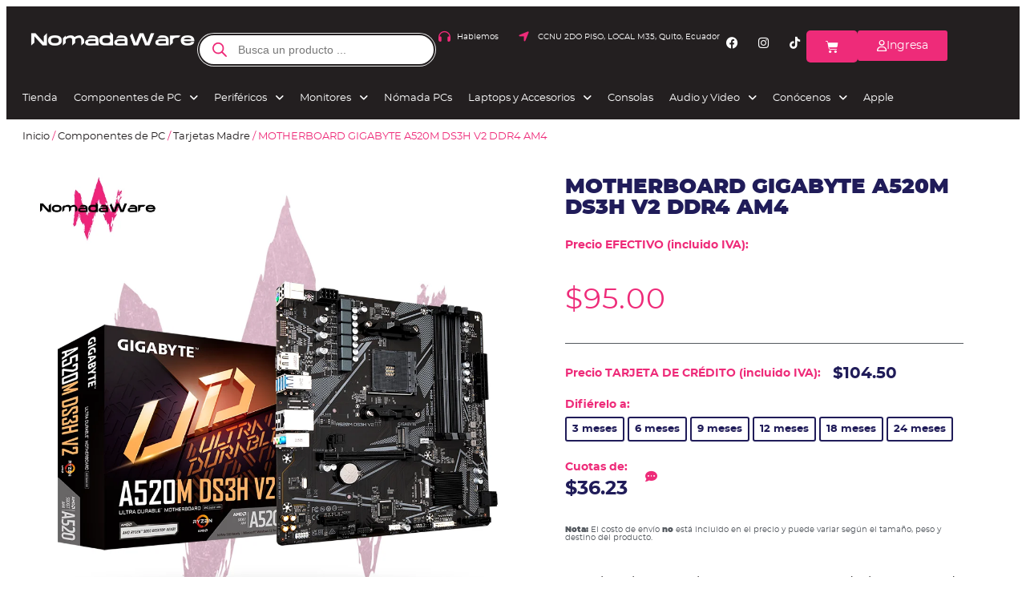

--- FILE ---
content_type: text/html; charset=UTF-8
request_url: https://nomadaware.com.ec/producto/mbo-gigabyte-a520m-ds3h-v2/
body_size: 140596
content:
<!doctype html><html lang="es" prefix="og: https://ogp.me/ns#"><head><script data-no-optimize="1">var litespeed_docref=sessionStorage.getItem("litespeed_docref");litespeed_docref&&(Object.defineProperty(document,"referrer",{get:function(){return litespeed_docref}}),sessionStorage.removeItem("litespeed_docref"));</script> <meta charset="UTF-8"><meta name="viewport" content="width=device-width, initial-scale=1"><link rel="profile" href="https://gmpg.org/xfn/11">
 <script id="google_gtagjs-js-consent-mode-data-layer" type="litespeed/javascript">window.dataLayer=window.dataLayer||[];function gtag(){dataLayer.push(arguments)}
gtag('consent','default',{"ad_personalization":"denied","ad_storage":"denied","ad_user_data":"denied","analytics_storage":"denied","functionality_storage":"denied","security_storage":"denied","personalization_storage":"denied","region":["AT","BE","BG","CH","CY","CZ","DE","DK","EE","ES","FI","FR","GB","GR","HR","HU","IE","IS","IT","LI","LT","LU","LV","MT","NL","NO","PL","PT","RO","SE","SI","SK"],"wait_for_update":500});window._googlesitekitConsentCategoryMap={"statistics":["analytics_storage"],"marketing":["ad_storage","ad_user_data","ad_personalization"],"functional":["functionality_storage","security_storage"],"preferences":["personalization_storage"]};window._googlesitekitConsents={"ad_personalization":"denied","ad_storage":"denied","ad_user_data":"denied","analytics_storage":"denied","functionality_storage":"denied","security_storage":"denied","personalization_storage":"denied","region":["AT","BE","BG","CH","CY","CZ","DE","DK","EE","ES","FI","FR","GB","GR","HR","HU","IE","IS","IT","LI","LT","LU","LV","MT","NL","NO","PL","PT","RO","SE","SI","SK"],"wait_for_update":500}</script> <title>MOTHERBOARD GIGABYTE A520M DS3H V2 DDR4 AM4 | NomadaWare</title><meta name="description" content="Gigabyte A520M DS3H V2 utilizan un diseño MOSFET PWM + Low RDS(on) digital puro para soportar las CPU AMD Ryzen"/><meta name="robots" content="follow, index, max-snippet:-1, max-video-preview:-1, max-image-preview:large"/><link rel="canonical" href="https://nomadaware.com.ec/producto/mbo-gigabyte-a520m-ds3h-v2/" /><meta property="og:locale" content="es_ES" /><meta property="og:type" content="product" /><meta property="og:title" content="MOTHERBOARD GIGABYTE A520M DS3H V2 DDR4 AM4 | NomadaWare" /><meta property="og:description" content="Gigabyte A520M DS3H V2 utilizan un diseño MOSFET PWM + Low RDS(on) digital puro para soportar las CPU AMD Ryzen" /><meta property="og:url" content="https://nomadaware.com.ec/producto/mbo-gigabyte-a520m-ds3h-v2/" /><meta property="og:site_name" content="NomadaWare" /><meta property="og:updated_time" content="2025-08-10T13:28:16-05:00" /><meta property="og:image" content="https://nomadaware.com.ec/wp-content/uploads/NomadaWare_mbo_gigabyte_a520m_ds3h_v2.webp" /><meta property="og:image:secure_url" content="https://nomadaware.com.ec/wp-content/uploads/NomadaWare_mbo_gigabyte_a520m_ds3h_v2.webp" /><meta property="og:image:width" content="1080" /><meta property="og:image:height" content="1080" /><meta property="og:image:alt" content="GIGABYTE A520M DS3H V2" /><meta property="og:image:type" content="image/webp" /><meta property="product:price:amount" content="95" /><meta property="product:price:currency" content="USD" /><meta name="twitter:card" content="summary_large_image" /><meta name="twitter:title" content="MOTHERBOARD GIGABYTE A520M DS3H V2 DDR4 AM4 | NomadaWare" /><meta name="twitter:description" content="Gigabyte A520M DS3H V2 utilizan un diseño MOSFET PWM + Low RDS(on) digital puro para soportar las CPU AMD Ryzen" /><meta name="twitter:image" content="https://nomadaware.com.ec/wp-content/uploads/NomadaWare_mbo_gigabyte_a520m_ds3h_v2.webp" /><meta name="twitter:label1" content="Precio" /><meta name="twitter:data1" content="&#036;95.00" /><meta name="twitter:label2" content="Disponibilidad" /><meta name="twitter:data2" content="Sin existencias" /> <script type="application/ld+json" class="rank-math-schema">{"@context":"https://schema.org","@graph":[{"@type":["ComputerStore","Organization"],"@id":"https://nomadaware.com.ec/#organization","name":"NomadaWare","url":"https://nomadaware.com.ec","email":"david_bkb","logo":{"@type":"ImageObject","@id":"https://nomadaware.com.ec/#logo","url":"https://nomadaware.com.ec/wp-content/uploads/2020/09/NomdaWare_Logo_Homepage-1-e1601448437104.png","contentUrl":"https://nomadaware.com.ec/wp-content/uploads/2020/09/NomdaWare_Logo_Homepage-1-e1601448437104.png","caption":"NomadaWare","inLanguage":"es","width":"150","height":"82"},"openingHours":["Monday,Tuesday,Wednesday,Thursday,Friday,Saturday,Sunday 09:00-19:00"],"image":{"@id":"https://nomadaware.com.ec/#logo"}},{"@type":"WebSite","@id":"https://nomadaware.com.ec/#website","url":"https://nomadaware.com.ec","name":"NomadaWare","publisher":{"@id":"https://nomadaware.com.ec/#organization"},"inLanguage":"es"},{"@type":"ImageObject","@id":"https://nomadaware.com.ec/wp-content/uploads/NomadaWare_mbo_gigabyte_a520m_ds3h_v2.webp","url":"https://nomadaware.com.ec/wp-content/uploads/NomadaWare_mbo_gigabyte_a520m_ds3h_v2.webp","width":"1080","height":"1080","caption":"GIGABYTE A520M DS3H V2","inLanguage":"es"},{"@type":"ItemPage","@id":"https://nomadaware.com.ec/producto/mbo-gigabyte-a520m-ds3h-v2/#webpage","url":"https://nomadaware.com.ec/producto/mbo-gigabyte-a520m-ds3h-v2/","name":"MOTHERBOARD GIGABYTE A520M DS3H V2 DDR4 AM4 | NomadaWare","datePublished":"2023-11-09T10:23:27-05:00","dateModified":"2025-08-10T13:28:16-05:00","isPartOf":{"@id":"https://nomadaware.com.ec/#website"},"primaryImageOfPage":{"@id":"https://nomadaware.com.ec/wp-content/uploads/NomadaWare_mbo_gigabyte_a520m_ds3h_v2.webp"},"inLanguage":"es"},{"@type":"Product","name":"MOTHERBOARD GIGABYTE A520M DS3H V2 DDR4 AM4 | NomadaWare","description":"Gigabyte A520M DS3H V2 utilizan un dise\u00f1o MOSFET PWM + Low RDS(on) digital puro para soportar las CPU AMD Ryzen","sku":"889523037119","category":"Componentes de PC &gt; Tarjetas Madre","mainEntityOfPage":{"@id":"https://nomadaware.com.ec/producto/mbo-gigabyte-a520m-ds3h-v2/#webpage"},"image":[{"@type":"ImageObject","url":"https://nomadaware.com.ec/wp-content/uploads/NomadaWare_mbo_gigabyte_a520m_ds3h_v2.webp","height":"1080","width":"1080"},{"@type":"ImageObject","url":"https://nomadaware.com.ec/wp-content/uploads/NomadaWare_mbo_gigabyte_a520m_ds3h_v2-4.webp","height":"1000","width":"1000"},{"@type":"ImageObject","url":"https://nomadaware.com.ec/wp-content/uploads/NomadaWare_mbo_gigabyte_a520m_ds3h_v2-3.webp","height":"1000","width":"1000"},{"@type":"ImageObject","url":"https://nomadaware.com.ec/wp-content/uploads/NomadaWare_mbo_gigabyte_a520m_ds3h_v2-2.webp","height":"1000","width":"1000"},{"@type":"ImageObject","url":"https://nomadaware.com.ec/wp-content/uploads/NomadaWare_mbo_gigabyte_a520m_ds3h_v2-1.webp","height":"1000","width":"1000"}],"offers":{"@type":"Offer","price":"95.00","priceCurrency":"USD","priceValidUntil":"2027-12-31","availability":"http://schema.org/OutOfStock","itemCondition":"NewCondition","url":"https://nomadaware.com.ec/producto/mbo-gigabyte-a520m-ds3h-v2/","seller":{"@type":"Organization","@id":"https://nomadaware.com.ec/","name":"NomadaWare","url":"https://nomadaware.com.ec","logo":"https://nomadaware.com.ec/wp-content/uploads/2020/09/NomdaWare_Logo_Homepage-1-e1601448437104.png"},"priceSpecification":{"price":"95","priceCurrency":"USD","valueAddedTaxIncluded":"true"}},"@id":"https://nomadaware.com.ec/producto/mbo-gigabyte-a520m-ds3h-v2/#richSnippet"}]}</script> <link rel='dns-prefetch' href='//www.googletagmanager.com' /><link rel='dns-prefetch' href='//cdnjs.cloudflare.com' /><link rel="alternate" type="application/rss+xml" title="NomadaWare &raquo; Feed" href="https://nomadaware.com.ec/feed/" /><link rel="alternate" type="application/rss+xml" title="NomadaWare &raquo; Feed de los comentarios" href="https://nomadaware.com.ec/comments/feed/" /><link rel="alternate" type="application/rss+xml" title="NomadaWare &raquo; Comentario MOTHERBOARD GIGABYTE A520M DS3H V2 DDR4 AM4 del feed" href="https://nomadaware.com.ec/producto/mbo-gigabyte-a520m-ds3h-v2/feed/" /><link rel="alternate" title="oEmbed (JSON)" type="application/json+oembed" href="https://nomadaware.com.ec/wp-json/oembed/1.0/embed?url=https%3A%2F%2Fnomadaware.com.ec%2Fproducto%2Fmbo-gigabyte-a520m-ds3h-v2%2F" /><link rel="alternate" title="oEmbed (XML)" type="text/xml+oembed" href="https://nomadaware.com.ec/wp-json/oembed/1.0/embed?url=https%3A%2F%2Fnomadaware.com.ec%2Fproducto%2Fmbo-gigabyte-a520m-ds3h-v2%2F&#038;format=xml" /><style id='wp-img-auto-sizes-contain-inline-css'>img:is([sizes=auto i],[sizes^="auto," i]){contain-intrinsic-size:3000px 1500px}
/*# sourceURL=wp-img-auto-sizes-contain-inline-css */</style><link data-optimized="2" rel="stylesheet" href="https://nomadaware.com.ec/wp-content/litespeed/css/5453087bb8c4b6d1ac3006b16b298fc5.css?ver=cb5ee" /><style id='global-styles-inline-css'>:root{--wp--preset--aspect-ratio--square: 1;--wp--preset--aspect-ratio--4-3: 4/3;--wp--preset--aspect-ratio--3-4: 3/4;--wp--preset--aspect-ratio--3-2: 3/2;--wp--preset--aspect-ratio--2-3: 2/3;--wp--preset--aspect-ratio--16-9: 16/9;--wp--preset--aspect-ratio--9-16: 9/16;--wp--preset--color--black: #000000;--wp--preset--color--cyan-bluish-gray: #abb8c3;--wp--preset--color--white: #ffffff;--wp--preset--color--pale-pink: #f78da7;--wp--preset--color--vivid-red: #cf2e2e;--wp--preset--color--luminous-vivid-orange: #ff6900;--wp--preset--color--luminous-vivid-amber: #fcb900;--wp--preset--color--light-green-cyan: #7bdcb5;--wp--preset--color--vivid-green-cyan: #00d084;--wp--preset--color--pale-cyan-blue: #8ed1fc;--wp--preset--color--vivid-cyan-blue: #0693e3;--wp--preset--color--vivid-purple: #9b51e0;--wp--preset--gradient--vivid-cyan-blue-to-vivid-purple: linear-gradient(135deg,rgb(6,147,227) 0%,rgb(155,81,224) 100%);--wp--preset--gradient--light-green-cyan-to-vivid-green-cyan: linear-gradient(135deg,rgb(122,220,180) 0%,rgb(0,208,130) 100%);--wp--preset--gradient--luminous-vivid-amber-to-luminous-vivid-orange: linear-gradient(135deg,rgb(252,185,0) 0%,rgb(255,105,0) 100%);--wp--preset--gradient--luminous-vivid-orange-to-vivid-red: linear-gradient(135deg,rgb(255,105,0) 0%,rgb(207,46,46) 100%);--wp--preset--gradient--very-light-gray-to-cyan-bluish-gray: linear-gradient(135deg,rgb(238,238,238) 0%,rgb(169,184,195) 100%);--wp--preset--gradient--cool-to-warm-spectrum: linear-gradient(135deg,rgb(74,234,220) 0%,rgb(151,120,209) 20%,rgb(207,42,186) 40%,rgb(238,44,130) 60%,rgb(251,105,98) 80%,rgb(254,248,76) 100%);--wp--preset--gradient--blush-light-purple: linear-gradient(135deg,rgb(255,206,236) 0%,rgb(152,150,240) 100%);--wp--preset--gradient--blush-bordeaux: linear-gradient(135deg,rgb(254,205,165) 0%,rgb(254,45,45) 50%,rgb(107,0,62) 100%);--wp--preset--gradient--luminous-dusk: linear-gradient(135deg,rgb(255,203,112) 0%,rgb(199,81,192) 50%,rgb(65,88,208) 100%);--wp--preset--gradient--pale-ocean: linear-gradient(135deg,rgb(255,245,203) 0%,rgb(182,227,212) 50%,rgb(51,167,181) 100%);--wp--preset--gradient--electric-grass: linear-gradient(135deg,rgb(202,248,128) 0%,rgb(113,206,126) 100%);--wp--preset--gradient--midnight: linear-gradient(135deg,rgb(2,3,129) 0%,rgb(40,116,252) 100%);--wp--preset--font-size--small: 13px;--wp--preset--font-size--medium: 20px;--wp--preset--font-size--large: 36px;--wp--preset--font-size--x-large: 42px;--wp--preset--spacing--20: 0.44rem;--wp--preset--spacing--30: 0.67rem;--wp--preset--spacing--40: 1rem;--wp--preset--spacing--50: 1.5rem;--wp--preset--spacing--60: 2.25rem;--wp--preset--spacing--70: 3.38rem;--wp--preset--spacing--80: 5.06rem;--wp--preset--shadow--natural: 6px 6px 9px rgba(0, 0, 0, 0.2);--wp--preset--shadow--deep: 12px 12px 50px rgba(0, 0, 0, 0.4);--wp--preset--shadow--sharp: 6px 6px 0px rgba(0, 0, 0, 0.2);--wp--preset--shadow--outlined: 6px 6px 0px -3px rgb(255, 255, 255), 6px 6px rgb(0, 0, 0);--wp--preset--shadow--crisp: 6px 6px 0px rgb(0, 0, 0);}:root { --wp--style--global--content-size: 800px;--wp--style--global--wide-size: 1200px; }:where(body) { margin: 0; }.wp-site-blocks > .alignleft { float: left; margin-right: 2em; }.wp-site-blocks > .alignright { float: right; margin-left: 2em; }.wp-site-blocks > .aligncenter { justify-content: center; margin-left: auto; margin-right: auto; }:where(.wp-site-blocks) > * { margin-block-start: 24px; margin-block-end: 0; }:where(.wp-site-blocks) > :first-child { margin-block-start: 0; }:where(.wp-site-blocks) > :last-child { margin-block-end: 0; }:root { --wp--style--block-gap: 24px; }:root :where(.is-layout-flow) > :first-child{margin-block-start: 0;}:root :where(.is-layout-flow) > :last-child{margin-block-end: 0;}:root :where(.is-layout-flow) > *{margin-block-start: 24px;margin-block-end: 0;}:root :where(.is-layout-constrained) > :first-child{margin-block-start: 0;}:root :where(.is-layout-constrained) > :last-child{margin-block-end: 0;}:root :where(.is-layout-constrained) > *{margin-block-start: 24px;margin-block-end: 0;}:root :where(.is-layout-flex){gap: 24px;}:root :where(.is-layout-grid){gap: 24px;}.is-layout-flow > .alignleft{float: left;margin-inline-start: 0;margin-inline-end: 2em;}.is-layout-flow > .alignright{float: right;margin-inline-start: 2em;margin-inline-end: 0;}.is-layout-flow > .aligncenter{margin-left: auto !important;margin-right: auto !important;}.is-layout-constrained > .alignleft{float: left;margin-inline-start: 0;margin-inline-end: 2em;}.is-layout-constrained > .alignright{float: right;margin-inline-start: 2em;margin-inline-end: 0;}.is-layout-constrained > .aligncenter{margin-left: auto !important;margin-right: auto !important;}.is-layout-constrained > :where(:not(.alignleft):not(.alignright):not(.alignfull)){max-width: var(--wp--style--global--content-size);margin-left: auto !important;margin-right: auto !important;}.is-layout-constrained > .alignwide{max-width: var(--wp--style--global--wide-size);}body .is-layout-flex{display: flex;}.is-layout-flex{flex-wrap: wrap;align-items: center;}.is-layout-flex > :is(*, div){margin: 0;}body .is-layout-grid{display: grid;}.is-layout-grid > :is(*, div){margin: 0;}body{padding-top: 0px;padding-right: 0px;padding-bottom: 0px;padding-left: 0px;}a:where(:not(.wp-element-button)){text-decoration: underline;}:root :where(.wp-element-button, .wp-block-button__link){background-color: #32373c;border-width: 0;color: #fff;font-family: inherit;font-size: inherit;font-style: inherit;font-weight: inherit;letter-spacing: inherit;line-height: inherit;padding-top: calc(0.667em + 2px);padding-right: calc(1.333em + 2px);padding-bottom: calc(0.667em + 2px);padding-left: calc(1.333em + 2px);text-decoration: none;text-transform: inherit;}.has-black-color{color: var(--wp--preset--color--black) !important;}.has-cyan-bluish-gray-color{color: var(--wp--preset--color--cyan-bluish-gray) !important;}.has-white-color{color: var(--wp--preset--color--white) !important;}.has-pale-pink-color{color: var(--wp--preset--color--pale-pink) !important;}.has-vivid-red-color{color: var(--wp--preset--color--vivid-red) !important;}.has-luminous-vivid-orange-color{color: var(--wp--preset--color--luminous-vivid-orange) !important;}.has-luminous-vivid-amber-color{color: var(--wp--preset--color--luminous-vivid-amber) !important;}.has-light-green-cyan-color{color: var(--wp--preset--color--light-green-cyan) !important;}.has-vivid-green-cyan-color{color: var(--wp--preset--color--vivid-green-cyan) !important;}.has-pale-cyan-blue-color{color: var(--wp--preset--color--pale-cyan-blue) !important;}.has-vivid-cyan-blue-color{color: var(--wp--preset--color--vivid-cyan-blue) !important;}.has-vivid-purple-color{color: var(--wp--preset--color--vivid-purple) !important;}.has-black-background-color{background-color: var(--wp--preset--color--black) !important;}.has-cyan-bluish-gray-background-color{background-color: var(--wp--preset--color--cyan-bluish-gray) !important;}.has-white-background-color{background-color: var(--wp--preset--color--white) !important;}.has-pale-pink-background-color{background-color: var(--wp--preset--color--pale-pink) !important;}.has-vivid-red-background-color{background-color: var(--wp--preset--color--vivid-red) !important;}.has-luminous-vivid-orange-background-color{background-color: var(--wp--preset--color--luminous-vivid-orange) !important;}.has-luminous-vivid-amber-background-color{background-color: var(--wp--preset--color--luminous-vivid-amber) !important;}.has-light-green-cyan-background-color{background-color: var(--wp--preset--color--light-green-cyan) !important;}.has-vivid-green-cyan-background-color{background-color: var(--wp--preset--color--vivid-green-cyan) !important;}.has-pale-cyan-blue-background-color{background-color: var(--wp--preset--color--pale-cyan-blue) !important;}.has-vivid-cyan-blue-background-color{background-color: var(--wp--preset--color--vivid-cyan-blue) !important;}.has-vivid-purple-background-color{background-color: var(--wp--preset--color--vivid-purple) !important;}.has-black-border-color{border-color: var(--wp--preset--color--black) !important;}.has-cyan-bluish-gray-border-color{border-color: var(--wp--preset--color--cyan-bluish-gray) !important;}.has-white-border-color{border-color: var(--wp--preset--color--white) !important;}.has-pale-pink-border-color{border-color: var(--wp--preset--color--pale-pink) !important;}.has-vivid-red-border-color{border-color: var(--wp--preset--color--vivid-red) !important;}.has-luminous-vivid-orange-border-color{border-color: var(--wp--preset--color--luminous-vivid-orange) !important;}.has-luminous-vivid-amber-border-color{border-color: var(--wp--preset--color--luminous-vivid-amber) !important;}.has-light-green-cyan-border-color{border-color: var(--wp--preset--color--light-green-cyan) !important;}.has-vivid-green-cyan-border-color{border-color: var(--wp--preset--color--vivid-green-cyan) !important;}.has-pale-cyan-blue-border-color{border-color: var(--wp--preset--color--pale-cyan-blue) !important;}.has-vivid-cyan-blue-border-color{border-color: var(--wp--preset--color--vivid-cyan-blue) !important;}.has-vivid-purple-border-color{border-color: var(--wp--preset--color--vivid-purple) !important;}.has-vivid-cyan-blue-to-vivid-purple-gradient-background{background: var(--wp--preset--gradient--vivid-cyan-blue-to-vivid-purple) !important;}.has-light-green-cyan-to-vivid-green-cyan-gradient-background{background: var(--wp--preset--gradient--light-green-cyan-to-vivid-green-cyan) !important;}.has-luminous-vivid-amber-to-luminous-vivid-orange-gradient-background{background: var(--wp--preset--gradient--luminous-vivid-amber-to-luminous-vivid-orange) !important;}.has-luminous-vivid-orange-to-vivid-red-gradient-background{background: var(--wp--preset--gradient--luminous-vivid-orange-to-vivid-red) !important;}.has-very-light-gray-to-cyan-bluish-gray-gradient-background{background: var(--wp--preset--gradient--very-light-gray-to-cyan-bluish-gray) !important;}.has-cool-to-warm-spectrum-gradient-background{background: var(--wp--preset--gradient--cool-to-warm-spectrum) !important;}.has-blush-light-purple-gradient-background{background: var(--wp--preset--gradient--blush-light-purple) !important;}.has-blush-bordeaux-gradient-background{background: var(--wp--preset--gradient--blush-bordeaux) !important;}.has-luminous-dusk-gradient-background{background: var(--wp--preset--gradient--luminous-dusk) !important;}.has-pale-ocean-gradient-background{background: var(--wp--preset--gradient--pale-ocean) !important;}.has-electric-grass-gradient-background{background: var(--wp--preset--gradient--electric-grass) !important;}.has-midnight-gradient-background{background: var(--wp--preset--gradient--midnight) !important;}.has-small-font-size{font-size: var(--wp--preset--font-size--small) !important;}.has-medium-font-size{font-size: var(--wp--preset--font-size--medium) !important;}.has-large-font-size{font-size: var(--wp--preset--font-size--large) !important;}.has-x-large-font-size{font-size: var(--wp--preset--font-size--x-large) !important;}
/*# sourceURL=global-styles-inline-css */</style><style id='woocommerce-inline-inline-css'>.woocommerce form .form-row .required { visibility: visible; }
/*# sourceURL=woocommerce-inline-inline-css */</style><link rel='stylesheet' id='child-font-awesomearchive-style-css' href='https://cdnjs.cloudflare.com/ajax/libs/font-awesome/6.4.2/css/all.min.css?ver=1769892730' media='' /><style id='elementor-icons-inline-css'>.elementor-add-new-section .elementor-add-templately-promo-button{
            background-color: #5d4fff !important;
            background-image: url(https://nomadaware.com.ec/wp-content/plugins/essential-addons-for-elementor-lite/assets/admin/images/templately/logo-icon.svg);
            background-repeat: no-repeat;
            background-position: center center;
            position: relative;
        }
        
		.elementor-add-new-section .elementor-add-templately-promo-button > i{
            height: 12px;
        }
        
        body .elementor-add-new-section .elementor-add-section-area-button {
            margin-left: 0;
        }

		.elementor-add-new-section .elementor-add-templately-promo-button{
            background-color: #5d4fff !important;
            background-image: url(https://nomadaware.com.ec/wp-content/plugins/essential-addons-for-elementor-lite/assets/admin/images/templately/logo-icon.svg);
            background-repeat: no-repeat;
            background-position: center center;
            position: relative;
        }
        
		.elementor-add-new-section .elementor-add-templately-promo-button > i{
            height: 12px;
        }
        
        body .elementor-add-new-section .elementor-add-section-area-button {
            margin-left: 0;
        }
/*# sourceURL=elementor-icons-inline-css */</style> <script type="litespeed/javascript" data-src="https://nomadaware.com.ec/wp-includes/js/jquery/jquery.min.js" id="jquery-core-js"></script> <script id="wc-add-to-cart-js-extra" type="litespeed/javascript">var wc_add_to_cart_params={"ajax_url":"/wp-admin/admin-ajax.php","wc_ajax_url":"/?wc-ajax=%%endpoint%%","i18n_view_cart":"Ver carrito","cart_url":"https://nomadaware.com.ec/cart/","is_cart":"","cart_redirect_after_add":"no"}</script> <script id="wc-single-product-js-extra" type="litespeed/javascript">var wc_single_product_params={"i18n_required_rating_text":"Por favor elige una puntuaci\u00f3n","i18n_rating_options":["1 de 5 estrellas","2 de 5 estrellas","3 de 5 estrellas","4 de 5 estrellas","5 de 5 estrellas"],"i18n_product_gallery_trigger_text":"Ver galer\u00eda de im\u00e1genes a pantalla completa","review_rating_required":"yes","flexslider":{"rtl":!1,"animation":"slide","smoothHeight":!0,"directionNav":!1,"controlNav":"thumbnails","slideshow":!1,"animationSpeed":500,"animationLoop":!1,"allowOneSlide":!1},"zoom_enabled":"1","zoom_options":[],"photoswipe_enabled":"1","photoswipe_options":{"shareEl":!1,"closeOnScroll":!1,"history":!1,"hideAnimationDuration":0,"showAnimationDuration":0},"flexslider_enabled":"1"}</script> <script id="woocommerce-js-extra" type="litespeed/javascript">var woocommerce_params={"ajax_url":"/wp-admin/admin-ajax.php","wc_ajax_url":"/?wc-ajax=%%endpoint%%","i18n_password_show":"Mostrar contrase\u00f1a","i18n_password_hide":"Ocultar contrase\u00f1a"}</script> 
 <script type="litespeed/javascript" data-src="https://www.googletagmanager.com/gtag/js?id=G-Z7GF29W582" id="google_gtagjs-js"></script> <script id="google_gtagjs-js-after" type="litespeed/javascript">window.dataLayer=window.dataLayer||[];function gtag(){dataLayer.push(arguments)}
gtag("set","linker",{"domains":["nomadaware.com.ec"]});gtag("js",new Date());gtag("set","developer_id.dZTNiMT",!0);gtag("config","G-Z7GF29W582",{"googlesitekit_post_type":"product"})</script> <link rel="https://api.w.org/" href="https://nomadaware.com.ec/wp-json/" /><link rel="alternate" title="JSON" type="application/json" href="https://nomadaware.com.ec/wp-json/wp/v2/product/16569" /><link rel="EditURI" type="application/rsd+xml" title="RSD" href="https://nomadaware.com.ec/xmlrpc.php?rsd" /><meta name="generator" content="WordPress 6.9" /><link rel='shortlink' href='https://nomadaware.com.ec/?p=16569' /><meta name="generator" content="Site Kit by Google 1.171.0" />
<style>.dgwt-wcas-ico-magnifier,.dgwt-wcas-ico-magnifier-handler{max-width:20px}.dgwt-wcas-search-wrapp{max-width:600px}.dgwt-wcas-search-wrapp .dgwt-wcas-sf-wrapp input[type=search].dgwt-wcas-search-input,.dgwt-wcas-search-wrapp .dgwt-wcas-sf-wrapp input[type=search].dgwt-wcas-search-input:hover,.dgwt-wcas-search-wrapp .dgwt-wcas-sf-wrapp input[type=search].dgwt-wcas-search-input:focus{color:#231f20;border-color:#231f20}.dgwt-wcas-sf-wrapp input[type=search].dgwt-wcas-search-input::placeholder{color:#231f20;opacity:.3}.dgwt-wcas-sf-wrapp input[type=search].dgwt-wcas-search-input::-webkit-input-placeholder{color:#231f20;opacity:.3}.dgwt-wcas-sf-wrapp input[type=search].dgwt-wcas-search-input:-moz-placeholder{color:#231f20;opacity:.3}.dgwt-wcas-sf-wrapp input[type=search].dgwt-wcas-search-input::-moz-placeholder{color:#231f20;opacity:.3}.dgwt-wcas-sf-wrapp input[type=search].dgwt-wcas-search-input:-ms-input-placeholder{color:#231f20}.dgwt-wcas-no-submit.dgwt-wcas-search-wrapp .dgwt-wcas-ico-magnifier path,.dgwt-wcas-search-wrapp .dgwt-wcas-close path{fill:#231f20}.dgwt-wcas-loader-circular-path{stroke:#231f20}.dgwt-wcas-preloader{opacity:.6}.dgwt-wcas-search-wrapp .dgwt-wcas-sf-wrapp .dgwt-wcas-search-submit::before{}.dgwt-wcas-search-wrapp .dgwt-wcas-sf-wrapp .dgwt-wcas-search-submit:hover::before,.dgwt-wcas-search-wrapp .dgwt-wcas-sf-wrapp .dgwt-wcas-search-submit:focus::before{}.dgwt-wcas-search-wrapp .dgwt-wcas-sf-wrapp .dgwt-wcas-search-submit,.dgwt-wcas-om-bar .dgwt-wcas-om-return{color:#ee2b79}.dgwt-wcas-search-wrapp .dgwt-wcas-ico-magnifier,.dgwt-wcas-search-wrapp .dgwt-wcas-sf-wrapp .dgwt-wcas-search-submit svg path,.dgwt-wcas-om-bar .dgwt-wcas-om-return svg path{fill:#ee2b79}</style><meta name="google-site-verification" content="8LtZ6Ik7sd5aHkCXyfx5U5Oe3jFai3vlgvcU3Ehnv0k" /><meta name="description" content="Las placa base Gigabyte A520M DS3H V2 de la serie UD de GIGABYTE utilizan un diseño MOSFET PWM + Low RDS(on) digital puro para soportar las CPU AMD Ryzen™ de 3.ª generación al ofrecer una precisión increíble en la entrega de energía a los componentes más sensibles y que consumen más energía de la placa base, además de ofrecer un sistema mejorado. rendimiento y máxima escalabilidad de hardware.">
<noscript><style>.woocommerce-product-gallery{ opacity: 1 !important; }</style></noscript><meta name="generator" content="Elementor 3.30.4; settings: css_print_method-external, google_font-disabled, font_display-auto">
 <script type="litespeed/javascript">(function(w,d,s,l,i){w[l]=w[l]||[];w[l].push({'gtm.start':new Date().getTime(),event:'gtm.js'});var f=d.getElementsByTagName(s)[0],j=d.createElement(s),dl=l!='dataLayer'?'&l='+l:'';j.async=!0;j.src='https://www.googletagmanager.com/gtm.js?id='+i+dl;f.parentNode.insertBefore(j,f)})(window,document,'script','dataLayer','GTM-TJ9WS6C')</script> <noscript><iframe data-lazyloaded="1" src="about:blank" data-litespeed-src="https://www.googletagmanager.com/ns.html?id=GTM-TJ9WS6C"
height="0" width="0" style="display:none;visibility:hidden"></iframe></noscript>
<style>.e-con.e-parent:nth-of-type(n+4):not(.e-lazyloaded):not(.e-no-lazyload),
				.e-con.e-parent:nth-of-type(n+4):not(.e-lazyloaded):not(.e-no-lazyload) * {
					background-image: none !important;
				}
				@media screen and (max-height: 1024px) {
					.e-con.e-parent:nth-of-type(n+3):not(.e-lazyloaded):not(.e-no-lazyload),
					.e-con.e-parent:nth-of-type(n+3):not(.e-lazyloaded):not(.e-no-lazyload) * {
						background-image: none !important;
					}
				}
				@media screen and (max-height: 640px) {
					.e-con.e-parent:nth-of-type(n+2):not(.e-lazyloaded):not(.e-no-lazyload),
					.e-con.e-parent:nth-of-type(n+2):not(.e-lazyloaded):not(.e-no-lazyload) * {
						background-image: none !important;
					}
				}</style> <script id="google_gtagjs" type="litespeed/javascript" data-src="https://www.googletagmanager.com/gtag/js?id=G-YQBPHND3LR"></script> <script id="google_gtagjs-inline" type="litespeed/javascript">window.dataLayer=window.dataLayer||[];function gtag(){dataLayer.push(arguments)}gtag('js',new Date());gtag('config','G-YQBPHND3LR',{})</script>  <script type="litespeed/javascript">(function(w,d,s,l,i){w[l]=w[l]||[];w[l].push({'gtm.start':new Date().getTime(),event:'gtm.js'});var f=d.getElementsByTagName(s)[0],j=d.createElement(s),dl=l!='dataLayer'?'&l='+l:'';j.async=!0;j.src='https://www.googletagmanager.com/gtm.js?id='+i+dl;f.parentNode.insertBefore(j,f)})(window,document,'script','dataLayer','GTM-TJ9WS6C')</script> <link rel="icon" href="https://nomadaware.com.ec/wp-content/uploads/elementor/thumbs/NomadaWare_Favicon512x512_KF-q6r5r5ssgje35yfd5m1y3rc30sfzku4fyzebnb5rp0.webp" sizes="32x32" /><link rel="icon" href="https://nomadaware.com.ec/wp-content/uploads/NomadaWare_Favicon512x512_KF-500x500.webp" sizes="192x192" /><link rel="apple-touch-icon" href="https://nomadaware.com.ec/wp-content/uploads/NomadaWare_Favicon512x512_KF-500x500.webp" /><meta name="msapplication-TileImage" content="https://nomadaware.com.ec/wp-content/uploads/NomadaWare_Favicon512x512_KF-500x500.webp" /><style id="wp-custom-css">.box-plusarchive .efectivo .amount {
  padding: 5px;
}

.box-plusarchive .tarjeta .amount {
  padding: 5px;
}

.woocommerce .elementor-133 .elementor-element.elementor-element-3330e0dc .woocommerce-tabs .woocommerce-Tabs-panel, .woocommerce .elementor-133 .elementor-element.elementor-element-3330e0dc .woocommerce-tabs ul.wc-tabs li.active {
	font-family: montserrat !important;
}

.elementor-widget-woocommerce-product-meta .detail-label{
	font-family: montserrat !important;
	
}

.elementor-widget-woocommerce-product-meta .detail-label{
	font-family: montserrat !important;
}</style><style id='jet-smart-filters-inline-css'>.jet-filter {
					--tabindex-color: #0085f2;
					--tabindex-shadow-color: rgba(0,133,242,0.4);
				}
			
/*# sourceURL=jet-smart-filters-inline-css */</style></head><body class="wp-singular product-template-default single single-product postid-16569 wp-custom-logo wp-embed-responsive wp-theme-hello-elementor wp-child-theme-hello-elementor-child theme-hello-elementor woocommerce woocommerce-page woocommerce-no-js hello-elementor-default jet-desktop-menu-active elementor-default elementor-template-full-width elementor-kit-1 elementor-page-133">
<noscript>
<iframe data-lazyloaded="1" src="about:blank" data-litespeed-src="https://www.googletagmanager.com/ns.html?id=GTM-TJ9WS6C" height="0" width="0" style="display:none;visibility:hidden"></iframe>
</noscript>
<a class="skip-link screen-reader-text" href="#content">Ir al contenido</a><div data-elementor-type="header" data-elementor-id="12933" class="elementor elementor-12933 elementor-location-header" data-elementor-post-type="elementor_library"><div class="elementor-element elementor-element-3c13ea1 elementor-hidden-tablet elementor-hidden-mobile header-NW-MenuWidhth e-flex e-con-boxed e-con e-parent" data-id="3c13ea1" data-element_type="container" data-settings="{&quot;background_background&quot;:&quot;classic&quot;,&quot;jet_parallax_layout_list&quot;:[]}"><div class="e-con-inner"><div class="elementor-element elementor-element-685d5b6 e-con-full e-flex e-con e-child" data-id="685d5b6" data-element_type="container" data-settings="{&quot;jet_parallax_layout_list&quot;:[]}"><div class="elementor-element elementor-element-e7c7896 elementor-widget__width-initial elementor-widget elementor-widget-image" data-id="e7c7896" data-element_type="widget" data-widget_type="image.default"><div class="elementor-widget-container">
<a href="https://nomadaware.com.ec/">
<img data-lazyloaded="1" src="[data-uri]" fetchpriority="high" width="819" height="104" data-src="https://nomadaware.com.ec/wp-content/uploads/NomadaWare_Logo_2023_KF-1.webp" class="attachment-full size-full wp-image-16105" alt="" data-srcset="https://nomadaware.com.ec/wp-content/uploads/NomadaWare_Logo_2023_KF-1.webp 819w, https://nomadaware.com.ec/wp-content/uploads/NomadaWare_Logo_2023_KF-1-768x98.webp 768w" data-sizes="(max-width: 819px) 100vw, 819px" />								</a></div></div><div class="elementor-element elementor-element-2dac6ba elementor-widget__width-initial elementor-widget elementor-widget-shortcode" data-id="2dac6ba" data-element_type="widget" data-widget_type="shortcode.default"><div class="elementor-widget-container"><div class="elementor-shortcode"><div  class="dgwt-wcas-search-wrapp dgwt-wcas-is-detail-box dgwt-wcas-has-submit woocommerce dgwt-wcas-style-pirx-compact dgwt-wcas-style-pirx js-dgwt-wcas-layout-classic dgwt-wcas-layout-classic js-dgwt-wcas-mobile-overlay-enabled dgwt-wcas-search-darkoverl-mounted js-dgwt-wcas-search-darkoverl-mounted"><form class="dgwt-wcas-search-form" role="search" action="https://nomadaware.com.ec/" method="get"><div class="dgwt-wcas-sf-wrapp">
<label class="screen-reader-text"
for="dgwt-wcas-search-input-1">
Búsqueda de productos			</label><input
id="dgwt-wcas-search-input-1"
type="search"
class="dgwt-wcas-search-input"
name="s"
value=""
placeholder="Busca un producto ..."
autocomplete="off"
/><div class="dgwt-wcas-preloader"></div><div class="dgwt-wcas-voice-search"></div><button type="submit"
aria-label="Buscar"
class="dgwt-wcas-search-submit">				<svg
class="dgwt-wcas-ico-magnifier" xmlns="http://www.w3.org/2000/svg" width="18" height="18" viewBox="0 0 18 18">
<path  d=" M 16.722523,17.901412 C 16.572585,17.825208 15.36088,16.670476 14.029846,15.33534 L 11.609782,12.907819 11.01926,13.29667 C 8.7613237,14.783493 5.6172703,14.768302 3.332423,13.259528 -0.07366363,11.010358 -1.0146502,6.5989684 1.1898146,3.2148776
1.5505179,2.6611594 2.4056498,1.7447266 2.9644271,1.3130497 3.4423015,0.94387379 4.3921825,0.48568469 5.1732652,0.2475835 5.886299,0.03022609 6.1341883,0 7.2037391,0 8.2732897,0 8.521179,0.03022609 9.234213,0.2475835 c 0.781083,0.23810119 1.730962,0.69629029 2.208837,1.0654662
0.532501,0.4113763 1.39922,1.3400096 1.760153,1.8858877 1.520655,2.2998531 1.599025,5.3023778 0.199549,7.6451086 -0.208076,0.348322 -0.393306,0.668209 -0.411622,0.710863 -0.01831,0.04265 1.065556,1.18264 2.408603,2.533307 1.343046,1.350666 2.486621,2.574792 2.541278,2.720279 0.282475,0.7519
-0.503089,1.456506 -1.218488,1.092917 z M 8.4027892,12.475062 C 9.434946,12.25579 10.131043,11.855461 10.99416,10.984753 11.554519,10.419467 11.842507,10.042366 12.062078,9.5863882 12.794223,8.0659672 12.793657,6.2652398 12.060578,4.756293 11.680383,3.9737304 10.453587,2.7178427
9.730569,2.3710306 8.6921295,1.8729196 8.3992147,1.807606 7.2037567,1.807606 6.0082984,1.807606 5.7153841,1.87292 4.6769446,2.3710306 3.9539263,2.7178427 2.7271301,3.9737304 2.3469352,4.756293 1.6138384,6.2652398 1.6132726,8.0659672 2.3454252,9.5863882 c 0.4167354,0.8654208 1.5978784,2.0575608
2.4443766,2.4671358 1.0971012,0.530827 2.3890403,0.681561 3.6130134,0.421538 z
"/>
</svg>
</button>
<input type="hidden" name="post_type" value="product"/>
<input type="hidden" name="dgwt_wcas" value="1"/></div></form></div></div></div></div><div class="elementor-element elementor-element-ae07cf8 elementor-icon-list--layout-inline elementor-align-left elementor-list-item-link-full_width elementor-widget elementor-widget-icon-list" data-id="ae07cf8" data-element_type="widget" data-widget_type="icon-list.default"><div class="elementor-widget-container"><ul class="elementor-icon-list-items elementor-inline-items"><li class="elementor-icon-list-item elementor-inline-item">
<a href="https://wa.link/pipc1y"><span class="elementor-icon-list-icon">
<i aria-hidden="true" class="fas fa-headphones"></i>						</span>
<span class="elementor-icon-list-text">Hablemos</span>
</a></li><li class="elementor-icon-list-item elementor-inline-item">
<a href="https://goo.gl/maps/qXFuNprem6eoG2ag7"><span class="elementor-icon-list-icon">
<i aria-hidden="true" class="fas fa-location-arrow"></i>						</span>
<span class="elementor-icon-list-text">CCNU 2DO PISO, LOCAL M35, Quito, Ecuador</span>
</a></li></ul></div></div><div class="elementor-element elementor-element-1995230 elementor-shape-circle elementor-grid-0 e-grid-align-center elementor-widget elementor-widget-social-icons" data-id="1995230" data-element_type="widget" data-widget_type="social-icons.default"><div class="elementor-widget-container"><div class="elementor-social-icons-wrapper elementor-grid" role="list">
<span class="elementor-grid-item" role="listitem">
<a class="elementor-icon elementor-social-icon elementor-social-icon-facebook elementor-repeater-item-1acf3dc" href="https://www.facebook.com/NomadaWare" target="_blank">
<span class="elementor-screen-only">Facebook</span>
<i class="fab fa-facebook"></i>					</a>
</span>
<span class="elementor-grid-item" role="listitem">
<a class="elementor-icon elementor-social-icon elementor-social-icon-instagram elementor-repeater-item-1f3aab4" href="https://www.instagram.com/nomadawaregaming/" target="_blank">
<span class="elementor-screen-only">Instagram</span>
<i class="fab fa-instagram"></i>					</a>
</span>
<span class="elementor-grid-item" role="listitem">
<a class="elementor-icon elementor-social-icon elementor-social-icon-tiktok elementor-repeater-item-a9ce7e3" href="https://www.tiktok.com/@nomadaware" target="_blank">
<span class="elementor-screen-only">Tiktok</span>
<i class="fab fa-tiktok"></i>					</a>
</span></div></div></div><div class="elementor-element elementor-element-5802511 elementor-menu-cart--empty-indicator-hide toggle-icon--cart-solid elementor-menu-cart--items-indicator-bubble elementor-menu-cart--cart-type-side-cart elementor-menu-cart--show-remove-button-yes elementor-widget elementor-widget-woocommerce-menu-cart" data-id="5802511" data-element_type="widget" data-settings="{&quot;cart_type&quot;:&quot;side-cart&quot;,&quot;open_cart&quot;:&quot;click&quot;,&quot;automatically_open_cart&quot;:&quot;no&quot;}" data-widget_type="woocommerce-menu-cart.default"><div class="elementor-widget-container"><div class="elementor-menu-cart__wrapper"><div class="elementor-menu-cart__toggle_wrapper"><div class="elementor-menu-cart__container elementor-lightbox" aria-hidden="true"><div class="elementor-menu-cart__main" aria-hidden="true"><div class="elementor-menu-cart__close-button"></div><div class="widget_shopping_cart_content"></div></div></div><div class="elementor-menu-cart__toggle elementor-button-wrapper">
<a id="elementor-menu-cart__toggle_button" href="#" class="elementor-menu-cart__toggle_button elementor-button elementor-size-sm" aria-expanded="false">
<span class="elementor-button-text"><span class="woocommerce-Price-amount amount"><bdi><span class="woocommerce-Price-currencySymbol">&#36;</span>0.00</bdi></span></span>
<span class="elementor-button-icon">
<span class="elementor-button-icon-qty" data-counter="0">0</span>
<i class="eicon-cart-solid"></i>					<span class="elementor-screen-only">Cart</span>
</span>
</a></div></div></div></div></div><div class="elementor-element elementor-element-9cea31a elementor-widget elementor-widget-button" data-id="9cea31a" data-element_type="widget" data-widget_type="button.default"><div class="elementor-widget-container"><div class="elementor-button-wrapper">
<a class="elementor-button elementor-button-link elementor-size-sm" href="https://nomadaware.com.ec/my-account/">
<span class="elementor-button-content-wrapper">
<span class="elementor-button-icon">
<i aria-hidden="true" class="far fa-user"></i>			</span>
<span class="elementor-button-text">Ingresa</span>
</span>
</a></div></div></div></div></div></div><div class="elementor-element elementor-element-d5eaa4c e-con-full elementor-hidden-tablet elementor-hidden-mobile e-flex e-con e-parent" data-id="d5eaa4c" data-element_type="container" data-settings="{&quot;background_background&quot;:&quot;classic&quot;,&quot;jet_parallax_layout_list&quot;:[]}"><div class="elementor-element elementor-element-25c9da1 elementor-widget elementor-widget-jet-mega-menu" data-id="25c9da1" data-element_type="widget" data-widget_type="jet-mega-menu.default"><div class="elementor-widget-container"><div class="menu-nuevo-menu-container"><div class="jet-menu-container"><div class="jet-menu-inner"><ul class="jet-menu jet-menu--animation-type-move-up"><li id="jet-menu-item-16807" class="jet-menu-item jet-menu-item-type-post_type jet-menu-item-object-page jet-current_page_parent jet-no-roll-up jet-simple-menu-item jet-regular-item jet-menu-item-16807"><a href="https://nomadaware.com.ec/tiendanomada/" class="top-level-link"><div class="jet-menu-item-wrapper"><div class="jet-menu-title">Tienda</div></div></a></li><li id="jet-menu-item-16004" class="jet-menu-item jet-menu-item-type-custom jet-menu-item-object-custom jet-no-roll-up jet-mega-menu-item jet-regular-item jet-menu-item-has-children jet-menu-item-16004"><a href="https://nomadaware.com.ec/categoria/componentes/" class="top-level-link"><div class="jet-menu-item-wrapper"><div class="jet-menu-title">Componentes de PC</div><i class="jet-dropdown-arrow fa fa-angle-down"></i></div></a><div class="jet-sub-mega-menu" data-template-id="16010"><div data-elementor-type="wp-post" data-elementor-id="16010" class="elementor elementor-16010" data-elementor-post-type="jet-menu"><div class="elementor-element elementor-element-014a38c e-flex e-con-boxed e-con e-parent" data-id="014a38c" data-element_type="container" data-settings="{&quot;jet_parallax_layout_list&quot;:[]}"><div class="e-con-inner"><div class="elementor-element elementor-element-344501e e-con-full e-flex e-con e-child" data-id="344501e" data-element_type="container" data-settings="{&quot;jet_parallax_layout_list&quot;:[]}"><div class="elementor-element elementor-element-618312a e-con-full e-flex e-con e-child" data-id="618312a" data-element_type="container" data-settings="{&quot;jet_parallax_layout_list&quot;:[]}"><div class="elementor-element elementor-element-a15e45e elementor-widget-mobile__width-inherit elementor-widget elementor-widget-heading" data-id="a15e45e" data-element_type="widget" data-widget_type="heading.default"><div class="elementor-widget-container"><h2 class="elementor-heading-title elementor-size-default">MARCAS</h2></div></div><div class="elementor-element elementor-element-68a3335 elementor-widget__width-initial elementor-widget elementor-widget-image" data-id="68a3335" data-element_type="widget" data-widget_type="image.default"><div class="elementor-widget-container">
<a href="https://nomadaware.com.ec/marcas/intel/">
<img data-lazyloaded="1" src="[data-uri]" width="300" height="131" data-src="https://nomadaware.com.ec/wp-content/uploads/NomadaWare_Intel_BrandIcon_KF.svg" class="attachment-full size-full wp-image-16235" alt="" />								</a></div></div><div class="elementor-element elementor-element-f65c2e0 elementor-widget__width-initial elementor-widget elementor-widget-image" data-id="f65c2e0" data-element_type="widget" data-widget_type="image.default"><div class="elementor-widget-container">
<a href="https://nomadaware.com.ec/marcas/amd/">
<img data-lazyloaded="1" src="[data-uri]" width="468" height="131" data-src="https://nomadaware.com.ec/wp-content/uploads/NomadaWare_AMD_BrandIcon_KF.svg" class="attachment-full size-full wp-image-16229" alt="" />								</a></div></div><div class="elementor-element elementor-element-e11651e elementor-widget__width-initial elementor-widget elementor-widget-image" data-id="e11651e" data-element_type="widget" data-widget_type="image.default"><div class="elementor-widget-container">
<a href="https://nomadaware.com.ec/nvidia/">
<img data-lazyloaded="1" src="[data-uri]" loading="lazy" width="608" height="131" data-src="https://nomadaware.com.ec/wp-content/uploads/NomadaWare_Nvidia_BrandIcon_KF.svg" class="attachment-full size-full wp-image-16239" alt="" />								</a></div></div><div class="elementor-element elementor-element-63262f4 elementor-widget__width-initial elementor-widget elementor-widget-image" data-id="63262f4" data-element_type="widget" data-widget_type="image.default"><div class="elementor-widget-container">
<a href="https://nomadaware.com.ec/marcas/asus/">
<img data-lazyloaded="1" src="[data-uri]" loading="lazy" width="593" height="131" data-src="https://nomadaware.com.ec/wp-content/uploads/NomadaWare_Asus_BrandIcon_KF.svg" class="attachment-full size-full wp-image-16230" alt="" />								</a></div></div><div class="elementor-element elementor-element-dcfbc05 elementor-widget__width-initial elementor-widget elementor-widget-image" data-id="dcfbc05" data-element_type="widget" data-widget_type="image.default"><div class="elementor-widget-container">
<a href="https://nomadaware.com.ec/marcas/gigabyte/">
<img data-lazyloaded="1" src="[data-uri]" loading="lazy" width="830" height="131" data-src="https://nomadaware.com.ec/wp-content/uploads/NomadaWare_Gigabyte_BrandIcon_KF.svg" class="attachment-full size-full wp-image-16233" alt="" />								</a></div></div><div class="elementor-element elementor-element-3d1fa32 elementor-widget__width-initial elementor-widget elementor-widget-image" data-id="3d1fa32" data-element_type="widget" data-widget_type="image.default"><div class="elementor-widget-container">
<a href="https://nomadaware.com.ec/marcas/msi/">
<img data-lazyloaded="1" src="[data-uri]" loading="lazy" width="480" height="131" data-src="https://nomadaware.com.ec/wp-content/uploads/NomadaWare_MSI_BrandIcon_KF.svg" class="attachment-full size-full wp-image-16238" alt="" />								</a></div></div><div class="elementor-element elementor-element-f1dd24d elementor-widget__width-initial elementor-widget elementor-widget-image" data-id="f1dd24d" data-element_type="widget" data-widget_type="image.default"><div class="elementor-widget-container">
<a href="https://nomadaware.com.ec/marcas/kingston/">
<img data-lazyloaded="1" src="[data-uri]" loading="lazy" width="465" height="131" data-src="https://nomadaware.com.ec/wp-content/uploads/NomadaWare_Kingston_BrandIcon_KF.svg" class="attachment-full size-full wp-image-16236" alt="" />								</a></div></div></div><div class="elementor-element elementor-element-6c0a43e e-con-full e-flex e-con e-child" data-id="6c0a43e" data-element_type="container" data-settings="{&quot;jet_parallax_layout_list&quot;:[]}"><div class="elementor-element elementor-element-01ab291 elementor-widget elementor-widget-heading" data-id="01ab291" data-element_type="widget" data-widget_type="heading.default"><div class="elementor-widget-container"><h2 class="elementor-heading-title elementor-size-default">CATEGORÍAS PRINCIPALES</h2></div></div><div class="elementor-element elementor-element-b59389b elementor-icon-list--layout-traditional elementor-list-item-link-full_width elementor-widget elementor-widget-icon-list" data-id="b59389b" data-element_type="widget" data-widget_type="icon-list.default"><div class="elementor-widget-container"><ul class="elementor-icon-list-items"><li class="elementor-icon-list-item">
<a href="https://nomadaware.com.ec/categoria/componentes/case-gabinetes/"><span class="elementor-icon-list-icon">
<i aria-hidden="true" class="nwicons nwiconsCASE"></i>						</span>
<span class="elementor-icon-list-text">Case</span>
</a></li><li class="elementor-icon-list-item">
<a href="https://nomadaware.com.ec/categoria/componentes/procesadores-cpu/"><span class="elementor-icon-list-icon">
<i aria-hidden="true" class="nwicons nwiconsPROCESADORES"></i>						</span>
<span class="elementor-icon-list-text">Procesadores</span>
</a></li><li class="elementor-icon-list-item">
<a href="https://nomadaware.com.ec/categoria/componentes/tarjeta-de-video-gpu/"><span class="elementor-icon-list-icon">
<i aria-hidden="true" class="nwicons nwiconsTARJETA-VIDEO"></i>						</span>
<span class="elementor-icon-list-text">Tarjetas de video</span>
</a></li><li class="elementor-icon-list-item">
<a href="https://nomadaware.com.ec/categoria/componentes/tarjetas_madre/"><span class="elementor-icon-list-icon">
<i aria-hidden="true" class="nwicons nwiconsTARJETA-MADRE"></i>						</span>
<span class="elementor-icon-list-text">Tarjetas madre</span>
</a></li></ul></div></div></div><div class="elementor-element elementor-element-68adebb e-con-full e-flex e-con e-child" data-id="68adebb" data-element_type="container" data-settings="{&quot;jet_parallax_layout_list&quot;:[]}"><div class="elementor-element elementor-element-f35d565 elementor-widget elementor-widget-heading" data-id="f35d565" data-element_type="widget" data-widget_type="heading.default"><div class="elementor-widget-container"><h2 class="elementor-heading-title elementor-size-default">OTRAS CATEGORÍAS</h2></div></div><div class="elementor-element elementor-element-3a6c594 elementor-icon-list--layout-traditional elementor-list-item-link-full_width elementor-widget elementor-widget-icon-list" data-id="3a6c594" data-element_type="widget" data-widget_type="icon-list.default"><div class="elementor-widget-container"><ul class="elementor-icon-list-items"><li class="elementor-icon-list-item">
<a href="https://nomadaware.com.ec/categoria/componentes/almacenamiento/"><span class="elementor-icon-list-icon">
<i aria-hidden="true" class="nwicons nwiconsALMACENAMIENTO"></i>						</span>
<span class="elementor-icon-list-text">Almacenamiento</span>
</a></li><li class="elementor-icon-list-item">
<a href="https://nomadaware.com.ec/categoria/componentes/fuentes-de-poder-psu/"><span class="elementor-icon-list-icon">
<i aria-hidden="true" class="nwicons nwiconsFUENTES-DE-PODER"></i>						</span>
<span class="elementor-icon-list-text">Fuentes de Poder - PSU</span>
</a></li><li class="elementor-icon-list-item">
<a href="https://nomadaware.com.ec/categoria/componentes/memoria-ram/"><span class="elementor-icon-list-icon">
<i aria-hidden="true" class="nwicons nwiconsMEMORIA-RAM"></i>						</span>
<span class="elementor-icon-list-text">Memoria RAM</span>
</a></li><li class="elementor-icon-list-item">
<a href="https://nomadaware.com.ec/categoria/componentes/refrigeracioncpu/"><span class="elementor-icon-list-icon">
<i aria-hidden="true" class="nwicons nwiconsREFRIGERACION"></i>						</span>
<span class="elementor-icon-list-text">Refrigeración de CPU</span>
</a></li></ul></div></div></div><div class="elementor-element elementor-element-7aa3b16 e-con-full e-flex e-con e-child" data-id="7aa3b16" data-element_type="container" data-settings="{&quot;jet_parallax_layout_list&quot;:[]}"><div class="elementor-element elementor-element-14561aa elementor-arrows-position-outside elementor-widget elementor-widget-image-carousel" data-id="14561aa" data-element_type="widget" data-settings="{&quot;slides_to_show&quot;:&quot;1&quot;,&quot;navigation&quot;:&quot;arrows&quot;,&quot;autoplay_speed&quot;:2500,&quot;autoplay&quot;:&quot;yes&quot;,&quot;pause_on_hover&quot;:&quot;yes&quot;,&quot;pause_on_interaction&quot;:&quot;yes&quot;,&quot;infinite&quot;:&quot;yes&quot;,&quot;effect&quot;:&quot;slide&quot;,&quot;speed&quot;:500}" data-widget_type="image-carousel.default"><div class="elementor-widget-container"><div class="elementor-image-carousel-wrapper swiper" role="region" aria-roledescription="carousel" aria-label="Carrusel de imágenes" dir="ltr"><div class="elementor-image-carousel swiper-wrapper" aria-live="off"><div class="swiper-slide" role="group" aria-roledescription="slide" aria-label="1 de 3"><figure class="swiper-slide-inner"><img data-lazyloaded="1" src="[data-uri]" width="1080" height="1080" class="swiper-slide-image" data-src="https://nomadaware.com.ec/wp-content/uploads/NomadaWare_tarjeta_de_video_asus_rog_nvidia_rtx_4090_24gb_oc.png" alt="ASUS ROG NVIDIA RTX 4090 24GB OC" /></figure></div><div class="swiper-slide" role="group" aria-roledescription="slide" aria-label="2 de 3"><figure class="swiper-slide-inner"><img data-lazyloaded="1" src="[data-uri]" width="1080" height="1080" class="swiper-slide-image" data-src="https://nomadaware.com.ec/wp-content/uploads/2023/02/NomadaWare_procesador_amd_ryzen_9_7900_5.4ghz_am5.png" alt="AMD RYZEN 9 7900" /></figure></div><div class="swiper-slide" role="group" aria-roledescription="slide" aria-label="3 de 3"><figure class="swiper-slide-inner"><img data-lazyloaded="1" src="[data-uri]" width="1080" height="1080" class="swiper-slide-image" data-src="https://nomadaware.com.ec/wp-content/uploads/NomadaWare_case_terrax.webp" alt="TERRAX TX-GA15" /></figure></div></div><div class="elementor-swiper-button elementor-swiper-button-prev" role="button" tabindex="0">
<i aria-hidden="true" class="eicon-chevron-left"></i></div><div class="elementor-swiper-button elementor-swiper-button-next" role="button" tabindex="0">
<i aria-hidden="true" class="eicon-chevron-right"></i></div></div></div></div><div class="elementor-element elementor-element-a8723b8 elementor-align-center elementor-widget elementor-widget-button" data-id="a8723b8" data-element_type="widget" data-widget_type="button.default"><div class="elementor-widget-container"><div class="elementor-button-wrapper">
<a class="elementor-button elementor-button-link elementor-size-sm" href="https://nomadaware.com.ec/categoria/componentes/">
<span class="elementor-button-content-wrapper">
<span class="elementor-button-icon">
<i aria-hidden="true" class="fas fa-angle-right"></i>			</span>
<span class="elementor-button-text">Ver Todos</span>
</span>
</a></div></div></div></div></div></div></div></div></div></li><li id="jet-menu-item-16005" class="jet-menu-item jet-menu-item-type-custom jet-menu-item-object-custom jet-no-roll-up jet-mega-menu-item jet-regular-item jet-menu-item-has-children jet-menu-item-16005"><a href="https://nomadaware.com.ec/categoria/perifericos/" class="top-level-link"><div class="jet-menu-item-wrapper"><div class="jet-menu-title">Periféricos</div><i class="jet-dropdown-arrow fa fa-angle-down"></i></div></a><div class="jet-sub-mega-menu" data-template-id="16163"><div data-elementor-type="wp-post" data-elementor-id="16163" class="elementor elementor-16163" data-elementor-post-type="jet-menu"><div class="elementor-element elementor-element-830c81c e-flex e-con-boxed e-con e-parent" data-id="830c81c" data-element_type="container" data-settings="{&quot;jet_parallax_layout_list&quot;:[]}"><div class="e-con-inner"><div class="elementor-element elementor-element-54caf31 e-con-full e-flex e-con e-child" data-id="54caf31" data-element_type="container" data-settings="{&quot;jet_parallax_layout_list&quot;:[]}"><div class="elementor-element elementor-element-333afbc e-con-full e-flex e-con e-child" data-id="333afbc" data-element_type="container" data-settings="{&quot;jet_parallax_layout_list&quot;:[]}"><div class="elementor-element elementor-element-63cffa0 elementor-widget-mobile__width-inherit elementor-widget elementor-widget-heading" data-id="63cffa0" data-element_type="widget" data-widget_type="heading.default"><div class="elementor-widget-container"><h2 class="elementor-heading-title elementor-size-default">MARCAS</h2></div></div><div class="elementor-element elementor-element-bba21dd elementor-widget__width-initial elementor-widget-mobile__width-initial elementor-widget elementor-widget-image" data-id="bba21dd" data-element_type="widget" data-widget_type="image.default"><div class="elementor-widget-container">
<a href="https://nomadaware.com.ec/marcas/logitech/">
<img data-lazyloaded="1" src="[data-uri]" loading="lazy" width="363" height="131" data-src="https://nomadaware.com.ec/wp-content/uploads/NomadaWare_Logitech_BrandIcon_KF.svg" class="attachment-full size-full wp-image-16237" alt="" />								</a></div></div><div class="elementor-element elementor-element-e2fce18 elementor-widget__width-initial elementor-widget-mobile__width-initial elementor-widget elementor-widget-image" data-id="e2fce18" data-element_type="widget" data-widget_type="image.default"><div class="elementor-widget-container">
<a href="https://nomadaware.com.ec/marcas/corsair/">
<img data-lazyloaded="1" src="[data-uri]" loading="lazy" width="445" height="131" data-src="https://nomadaware.com.ec/wp-content/uploads/NomadaWare_Corsair_BrandIcon_KF.svg" class="attachment-full size-full wp-image-16231" alt="" />								</a></div></div><div class="elementor-element elementor-element-382e0a2 elementor-widget__width-initial elementor-widget-mobile__width-initial elementor-widget elementor-widget-image" data-id="382e0a2" data-element_type="widget" data-widget_type="image.default"><div class="elementor-widget-container">
<a href="https://nomadaware.com.ec/marcas/cougar/">
<img data-lazyloaded="1" src="[data-uri]" loading="lazy" width="695" height="131" data-src="https://nomadaware.com.ec/wp-content/uploads/NomadaWare_Cougar_BrandIcon_KF.svg" class="attachment-full size-full wp-image-16232" alt="" />								</a></div></div><div class="elementor-element elementor-element-c9c37de elementor-widget__width-initial elementor-widget-mobile__width-initial elementor-widget elementor-widget-image" data-id="c9c37de" data-element_type="widget" data-widget_type="image.default"><div class="elementor-widget-container">
<a href="https://nomadaware.com.ec/marcas/hyperx/">
<img data-lazyloaded="1" src="[data-uri]" loading="lazy" width="380" height="131" data-src="https://nomadaware.com.ec/wp-content/uploads/NomadaWare_HyperX_BrandIcon_KF.svg" class="attachment-full size-full wp-image-16234" alt="" />								</a></div></div><div class="elementor-element elementor-element-46d848f elementor-widget__width-initial elementor-widget-mobile__width-initial elementor-widget elementor-widget-image" data-id="46d848f" data-element_type="widget" data-widget_type="image.default"><div class="elementor-widget-container">
<a href="https://nomadaware.com.ec/marcas/redragon/">
<img data-lazyloaded="1" src="[data-uri]" loading="lazy" width="517" height="131" data-src="https://nomadaware.com.ec/wp-content/uploads/NomadaWare_Redragon_BrandIcon_KF.svg" class="attachment-full size-full wp-image-16241" alt="" />								</a></div></div><div class="elementor-element elementor-element-012ee92 elementor-widget__width-initial elementor-widget-mobile__width-initial elementor-widget elementor-widget-image" data-id="012ee92" data-element_type="widget" data-widget_type="image.default"><div class="elementor-widget-container">
<a href="https://nomadaware.com.ec/marcas/wacom/">
<img data-lazyloaded="1" src="[data-uri]" loading="lazy" width="638" height="131" data-src="https://nomadaware.com.ec/wp-content/uploads/NomadaWare_Wacom_BrandIcon_KF.svg" class="attachment-full size-full wp-image-16242" alt="" />								</a></div></div></div><div class="elementor-element elementor-element-0e0e944 e-con-full e-flex e-con e-child" data-id="0e0e944" data-element_type="container" data-settings="{&quot;jet_parallax_layout_list&quot;:[]}"><div class="elementor-element elementor-element-b948fe1 elementor-widget elementor-widget-heading" data-id="b948fe1" data-element_type="widget" data-widget_type="heading.default"><div class="elementor-widget-container"><h2 class="elementor-heading-title elementor-size-default">CATEGORÍAS PRINCIPALES</h2></div></div><div class="elementor-element elementor-element-9103e44 elementor-icon-list--layout-traditional elementor-list-item-link-full_width elementor-widget elementor-widget-icon-list" data-id="9103e44" data-element_type="widget" data-widget_type="icon-list.default"><div class="elementor-widget-container"><ul class="elementor-icon-list-items"><li class="elementor-icon-list-item">
<a href="https://nomadaware.com.ec/categoria/perifericos/audifonos/"><span class="elementor-icon-list-icon">
<i aria-hidden="true" class="nwicons nwiconsAUDIFONO"></i>						</span>
<span class="elementor-icon-list-text">Audífonos</span>
</a></li><li class="elementor-icon-list-item">
<a href="https://nomadaware.com.ec/categoria/perifericos/mouse/"><span class="elementor-icon-list-icon">
<i aria-hidden="true" class="nwicons nwiconsMOUSE"></i>						</span>
<span class="elementor-icon-list-text">Mouse</span>
</a></li><li class="elementor-icon-list-item">
<a href="https://nomadaware.com.ec/categoria/perifericos/teclados/"><span class="elementor-icon-list-icon">
<i aria-hidden="true" class="nwicons nwiconsTECLADOS"></i>						</span>
<span class="elementor-icon-list-text">Teclados</span>
</a></li><li class="elementor-icon-list-item">
<a href="https://nomadaware.com.ec/categoria/perifericos/sillas-gamer/"><span class="elementor-icon-list-icon">
<i aria-hidden="true" class="nwicons nwiconsSILLA-GAMER"></i>						</span>
<span class="elementor-icon-list-text">Sillas Gamer</span>
</a></li></ul></div></div></div><div class="elementor-element elementor-element-caacdfc e-con-full e-flex e-con e-child" data-id="caacdfc" data-element_type="container" data-settings="{&quot;jet_parallax_layout_list&quot;:[]}"><div class="elementor-element elementor-element-1879128 elementor-widget elementor-widget-heading" data-id="1879128" data-element_type="widget" data-widget_type="heading.default"><div class="elementor-widget-container"><h2 class="elementor-heading-title elementor-size-default">OTRAS CATEGORÍAS</h2></div></div><div class="elementor-element elementor-element-878e98a elementor-icon-list--layout-traditional elementor-list-item-link-full_width elementor-widget elementor-widget-icon-list" data-id="878e98a" data-element_type="widget" data-widget_type="icon-list.default"><div class="elementor-widget-container"><ul class="elementor-icon-list-items"><li class="elementor-icon-list-item">
<a href="https://nomadaware.com.ec/categoria/perifericos/almacenamiento-externo/"><span class="elementor-icon-list-icon">
<i aria-hidden="true" class="nwicons nwiconsALMACENAMIENTO"></i>						</span>
<span class="elementor-icon-list-text">Almacenamiento Externo</span>
</a></li><li class="elementor-icon-list-item">
<a href="https://nomadaware.com.ec/categoria/perifericos/gamepads/"><span class="elementor-icon-list-icon">
<i aria-hidden="true" class="nwicons nwiconsGAMEPAD"></i>						</span>
<span class="elementor-icon-list-text">Gamepads - Joystick</span>
</a></li><li class="elementor-icon-list-item">
<a href="https://nomadaware.com.ec/categoria/perifericos/impresoras/"><span class="elementor-icon-list-icon">
<i aria-hidden="true" class="nwicons nwiconsIMPRESORA"></i>						</span>
<span class="elementor-icon-list-text">Impresoras</span>
</a></li><li class="elementor-icon-list-item">
<a href="https://nomadaware.com.ec/categoria/perifericos/mousepad/"><span class="elementor-icon-list-icon">
<i aria-hidden="true" class="nwicons nwiconsMOUSEPAD"></i>						</span>
<span class="elementor-icon-list-text">Mousepad</span>
</a></li><li class="elementor-icon-list-item">
<a href="https://nomadaware.com.ec/categoria/perifericos/parlante/"><span class="elementor-icon-list-icon">
<i aria-hidden="true" class="nwicons nwiconsPARLANTES"></i>						</span>
<span class="elementor-icon-list-text">Parlantes</span>
</a></li><li class="elementor-icon-list-item">
<a href="https://nomadaware.com.ec/categoria/perifericos/regulador-ups/"><span class="elementor-icon-list-icon">
<i aria-hidden="true" class="nwicons nwiconsREGULADOR-VOLTAJE"></i>						</span>
<span class="elementor-icon-list-text">Reguladores de Voltaje y UPS</span>
</a></li><li class="elementor-icon-list-item">
<a href="https://nomadaware.com.ec/categoria/perifericos/router/"><span class="elementor-icon-list-icon">
<i aria-hidden="true" class="nwicons nwiconsROUTER"></i>						</span>
<span class="elementor-icon-list-text">Router</span>
</a></li><li class="elementor-icon-list-item">
<a href="https://nomadaware.com.ec/categoria/perifericos/streaming/"><span class="elementor-icon-list-icon">
<i aria-hidden="true" class="nwicons nwiconsSTREAMING"></i>						</span>
<span class="elementor-icon-list-text">Streaming</span>
</a></li><li class="elementor-icon-list-item">
<a href="https://nomadaware.com.ec/categoria/perifericos/tabletas-graficas/"><span class="elementor-icon-list-icon">
<i aria-hidden="true" class="nwicons nwiconsTABLETAS-GRAFICAS"></i>						</span>
<span class="elementor-icon-list-text">Tabletas Digitalizadoras</span>
</a></li></ul></div></div></div><div class="elementor-element elementor-element-3a5c534 e-con-full e-flex e-con e-child" data-id="3a5c534" data-element_type="container" data-settings="{&quot;jet_parallax_layout_list&quot;:[]}"><div class="elementor-element elementor-element-d1cb34d elementor-arrows-position-outside elementor-widget elementor-widget-image-carousel" data-id="d1cb34d" data-element_type="widget" data-settings="{&quot;slides_to_show&quot;:&quot;1&quot;,&quot;navigation&quot;:&quot;arrows&quot;,&quot;autoplay_speed&quot;:2500,&quot;autoplay&quot;:&quot;yes&quot;,&quot;pause_on_hover&quot;:&quot;yes&quot;,&quot;pause_on_interaction&quot;:&quot;yes&quot;,&quot;infinite&quot;:&quot;yes&quot;,&quot;effect&quot;:&quot;slide&quot;,&quot;speed&quot;:500}" data-widget_type="image-carousel.default"><div class="elementor-widget-container"><div class="elementor-image-carousel-wrapper swiper" role="region" aria-roledescription="carousel" aria-label="Carrusel de imágenes" dir="ltr"><div class="elementor-image-carousel swiper-wrapper" aria-live="off"><div class="swiper-slide" role="group" aria-roledescription="slide" aria-label="1 de 4"><figure class="swiper-slide-inner"><img data-lazyloaded="1" src="[data-uri]" width="1080" height="1080" class="swiper-slide-image" data-src="https://nomadaware.com.ec/wp-content/uploads/NomadaWare_audifono_hyperx_cloud_core_dts-2.png" alt="NomadaWare_audifono_hyperx_cloud_core_dts.png" /></figure></div><div class="swiper-slide" role="group" aria-roledescription="slide" aria-label="2 de 4"><figure class="swiper-slide-inner"><img data-lazyloaded="1" src="[data-uri]" width="1080" height="1080" class="swiper-slide-image" data-src="https://nomadaware.com.ec/wp-content/uploads/NomadaWare_mouse_ergonomico_inalambrico_meetion_r390-6.webp" alt="NomadaWare_mouse_ergonomico_inalambrico_meetion_r390.webp" /></figure></div><div class="swiper-slide" role="group" aria-roledescription="slide" aria-label="3 de 4"><figure class="swiper-slide-inner"><img data-lazyloaded="1" src="[data-uri]" width="1080" height="1080" class="swiper-slide-image" data-src="https://nomadaware.com.ec/wp-content/uploads/NomadaWare_silla_aerocool_aerowave_crown_plus_xxl-1.png" alt="NomadaWare_silla_aerocool_aerowave_crown_plus_xxl.png" /></figure></div><div class="swiper-slide" role="group" aria-roledescription="slide" aria-label="4 de 4"><figure class="swiper-slide-inner"><img data-lazyloaded="1" src="[data-uri]" width="1080" height="1080" class="swiper-slide-image" data-src="https://nomadaware.com.ec/wp-content/uploads/NomadaWare_teclado_y_mouse_inalambrico_meetion_4100.png" alt="MEETION 4100" /></figure></div></div><div class="elementor-swiper-button elementor-swiper-button-prev" role="button" tabindex="0">
<i aria-hidden="true" class="eicon-chevron-left"></i></div><div class="elementor-swiper-button elementor-swiper-button-next" role="button" tabindex="0">
<i aria-hidden="true" class="eicon-chevron-right"></i></div></div></div></div><div class="elementor-element elementor-element-b28898b elementor-align-center elementor-widget elementor-widget-button" data-id="b28898b" data-element_type="widget" data-widget_type="button.default"><div class="elementor-widget-container"><div class="elementor-button-wrapper">
<a class="elementor-button elementor-button-link elementor-size-sm" href="https://nomadaware.com.ec/categoria/perifericos/">
<span class="elementor-button-content-wrapper">
<span class="elementor-button-icon">
<i aria-hidden="true" class="fas fa-angle-right"></i>			</span>
<span class="elementor-button-text">Ver Todos</span>
</span>
</a></div></div></div></div></div></div></div></div></div></li><li id="jet-menu-item-16007" class="jet-menu-item jet-menu-item-type-custom jet-menu-item-object-custom jet-no-roll-up jet-mega-menu-item jet-regular-item jet-menu-item-has-children jet-menu-item-16007"><a href="https://nomadaware.com.ec/categoria/monitores/" class="top-level-link"><div class="jet-menu-item-wrapper"><div class="jet-menu-title">Monitores</div><i class="jet-dropdown-arrow fa fa-angle-down"></i></div></a><div class="jet-sub-mega-menu" data-template-id="16009"><div data-elementor-type="wp-post" data-elementor-id="16009" class="elementor elementor-16009" data-elementor-post-type="jet-menu"><div class="elementor-element elementor-element-4dcd714 e-flex e-con-boxed e-con e-parent" data-id="4dcd714" data-element_type="container" data-settings="{&quot;jet_parallax_layout_list&quot;:[]}"><div class="e-con-inner"><div class="elementor-element elementor-element-2f77d1d e-con-full e-flex e-con e-child" data-id="2f77d1d" data-element_type="container" data-settings="{&quot;jet_parallax_layout_list&quot;:[]}"><div class="elementor-element elementor-element-c0a3d74 e-con-full e-flex e-con e-child" data-id="c0a3d74" data-element_type="container" data-settings="{&quot;jet_parallax_layout_list&quot;:[]}"><div class="elementor-element elementor-element-6559711 elementor-widget elementor-widget-heading" data-id="6559711" data-element_type="widget" data-widget_type="heading.default"><div class="elementor-widget-container"><h2 class="elementor-heading-title elementor-size-default">MARCAS</h2></div></div><div class="elementor-element elementor-element-2440b10 elementor-widget-mobile__width-initial elementor-widget elementor-widget-image" data-id="2440b10" data-element_type="widget" data-widget_type="image.default"><div class="elementor-widget-container">
<img data-lazyloaded="1" src="[data-uri]" loading="lazy" width="400" height="200" data-src="https://nomadaware.com.ec/wp-content/uploads/intellog-1.png" class="attachment-full size-full wp-image-16154" alt="" data-srcset="https://nomadaware.com.ec/wp-content/uploads/intellog-1.png 400w, https://nomadaware.com.ec/wp-content/uploads/intellog-1-64x32.png 64w" data-sizes="(max-width: 400px) 100vw, 400px" /></div></div><div class="elementor-element elementor-element-9b7397b elementor-widget-mobile__width-initial elementor-widget elementor-widget-image" data-id="9b7397b" data-element_type="widget" data-widget_type="image.default"><div class="elementor-widget-container">
<img data-lazyloaded="1" src="[data-uri]" loading="lazy" width="400" height="200" data-src="https://nomadaware.com.ec/wp-content/uploads/asus-logo-1.jpg" class="attachment-full size-full wp-image-16155" alt="" data-srcset="https://nomadaware.com.ec/wp-content/uploads/asus-logo-1.jpg 400w, https://nomadaware.com.ec/wp-content/uploads/asus-logo-1-64x32.jpg 64w" data-sizes="(max-width: 400px) 100vw, 400px" /></div></div><div class="elementor-element elementor-element-108bbb5 elementor-widget-mobile__width-initial elementor-widget elementor-widget-image" data-id="108bbb5" data-element_type="widget" data-widget_type="image.default"><div class="elementor-widget-container">
<img data-lazyloaded="1" src="[data-uri]" loading="lazy" width="400" height="200" data-src="https://nomadaware.com.ec/wp-content/uploads/nvidia-logo.jpg" class="attachment-full size-full wp-image-16156" alt="" data-srcset="https://nomadaware.com.ec/wp-content/uploads/nvidia-logo.jpg 400w, https://nomadaware.com.ec/wp-content/uploads/nvidia-logo-64x32.jpg 64w" data-sizes="(max-width: 400px) 100vw, 400px" /></div></div></div><div class="elementor-element elementor-element-79c2afe e-con-full e-flex e-con e-child" data-id="79c2afe" data-element_type="container" data-settings="{&quot;jet_parallax_layout_list&quot;:[]}"><div class="elementor-element elementor-element-fb53f12 elementor-widget elementor-widget-heading" data-id="fb53f12" data-element_type="widget" data-widget_type="heading.default"><div class="elementor-widget-container"><h2 class="elementor-heading-title elementor-size-default">POR TAMAÑO</h2></div></div><div class="elementor-element elementor-element-61b51bc elementor-icon-list--layout-traditional elementor-list-item-link-full_width elementor-widget elementor-widget-icon-list" data-id="61b51bc" data-element_type="widget" data-widget_type="icon-list.default"><div class="elementor-widget-container"><ul class="elementor-icon-list-items"><li class="elementor-icon-list-item">
<a href="https://nomadaware.com.ec/monitores/19-5/"><span class="elementor-icon-list-icon">
<i aria-hidden="true" class="nwicons nwiconsMONITOR"></i>						</span>
<span class="elementor-icon-list-text">19.5"</span>
</a></li><li class="elementor-icon-list-item">
<a href="https://nomadaware.com.ec/monitores/22/"><span class="elementor-icon-list-icon">
<i aria-hidden="true" class="nwicons nwiconsMONITOR"></i>						</span>
<span class="elementor-icon-list-text">22"</span>
</a></li><li class="elementor-icon-list-item">
<a href="https://nomadaware.com.ec/monitores/24/"><span class="elementor-icon-list-icon">
<i aria-hidden="true" class="nwicons nwiconsMONITOR"></i>						</span>
<span class="elementor-icon-list-text">24"</span>
</a></li><li class="elementor-icon-list-item">
<a href="https://nomadaware.com.ec/monitores/26/"><span class="elementor-icon-list-icon">
<i aria-hidden="true" class="nwicons nwiconsMONITOR"></i>						</span>
<span class="elementor-icon-list-text">26"</span>
</a></li><li class="elementor-icon-list-item">
<a href="https://nomadaware.com.ec/monitores/27/"><span class="elementor-icon-list-icon">
<i aria-hidden="true" class="nwicons nwiconsMONITOR"></i>						</span>
<span class="elementor-icon-list-text">27"</span>
</a></li><li class="elementor-icon-list-item">
<a href="https://nomadaware.com.ec/monitores/29/"><span class="elementor-icon-list-icon">
<i aria-hidden="true" class="nwicons nwiconsMONITOR"></i>						</span>
<span class="elementor-icon-list-text">29"</span>
</a></li><li class="elementor-icon-list-item">
<a href="https://nomadaware.com.ec/monitores/32/"><span class="elementor-icon-list-icon">
<i aria-hidden="true" class="nwicons nwiconsMONITOR"></i>						</span>
<span class="elementor-icon-list-text">32"</span>
</a></li><li class="elementor-icon-list-item">
<a href="https://nomadaware.com.ec/monitores/34/"><span class="elementor-icon-list-icon">
<i aria-hidden="true" class="nwicons nwiconsMONITOR"></i>						</span>
<span class="elementor-icon-list-text">34"</span>
</a></li><li class="elementor-icon-list-item">
<a href="https://nomadaware.com.ec/monitores/39/"><span class="elementor-icon-list-icon">
<i aria-hidden="true" class="nwicons nwiconsMONITOR"></i>						</span>
<span class="elementor-icon-list-text">39"</span>
</a></li></ul></div></div></div><div class="elementor-element elementor-element-6087b3f e-con-full e-flex e-con e-child" data-id="6087b3f" data-element_type="container" data-settings="{&quot;jet_parallax_layout_list&quot;:[]}"><div class="elementor-element elementor-element-1e9ae23 elementor-widget elementor-widget-heading" data-id="1e9ae23" data-element_type="widget" data-widget_type="heading.default"><div class="elementor-widget-container"><h2 class="elementor-heading-title elementor-size-default">POR FORMATO</h2></div></div><div class="elementor-element elementor-element-14525cd elementor-icon-list--layout-traditional elementor-list-item-link-full_width elementor-widget elementor-widget-icon-list" data-id="14525cd" data-element_type="widget" data-widget_type="icon-list.default"><div class="elementor-widget-container"><ul class="elementor-icon-list-items"><li class="elementor-icon-list-item">
<a href="https://nomadaware.com.ec/monitores/curvo/"><span class="elementor-icon-list-icon">
<i aria-hidden="true" class="nwicons nwiconsMONITOR-CURVO"></i>						</span>
<span class="elementor-icon-list-text">Curvo</span>
</a></li><li class="elementor-icon-list-item">
<a href="https://nomadaware.com.ec/monitores/plano/"><span class="elementor-icon-list-icon">
<i aria-hidden="true" class="nwicons nwiconsMONITOR"></i>						</span>
<span class="elementor-icon-list-text">Plano</span>
</a></li><li class="elementor-icon-list-item">
<a href="https://nomadaware.com.ec/monitores/ultrawide/"><span class="elementor-icon-list-icon">
<i aria-hidden="true" class="nwicons nwiconsMONITOR-ULTRAWIDE"></i>						</span>
<span class="elementor-icon-list-text">UltraWide</span>
</a></li></ul></div></div><div class="elementor-element elementor-element-1f6fea2 elementor-widget elementor-widget-heading" data-id="1f6fea2" data-element_type="widget" data-widget_type="heading.default"><div class="elementor-widget-container"><h2 class="elementor-heading-title elementor-size-default">POR FRECUENCIA</h2></div></div><div class="elementor-element elementor-element-1b5bf42 elementor-icon-list--layout-traditional elementor-list-item-link-full_width elementor-widget elementor-widget-icon-list" data-id="1b5bf42" data-element_type="widget" data-widget_type="icon-list.default"><div class="elementor-widget-container"><ul class="elementor-icon-list-items"><li class="elementor-icon-list-item">
<a href="https://nomadaware.com.ec/monitores/60-75-hz/"><span class="elementor-icon-list-icon">
<i aria-hidden="true" class="nwicons nwiconsHERZIOS"></i>						</span>
<span class="elementor-icon-list-text">60-75 Hz</span>
</a></li><li class="elementor-icon-list-item">
<a href="https://nomadaware.com.ec/monitores/120-175-hz/"><span class="elementor-icon-list-icon">
<i aria-hidden="true" class="nwicons nwiconsHERZIOS"></i>						</span>
<span class="elementor-icon-list-text">120-175 Hz</span>
</a></li><li class="elementor-icon-list-item">
<a href="https://nomadaware.com.ec/monitores/240-360-hz/"><span class="elementor-icon-list-icon">
<i aria-hidden="true" class="nwicons nwiconsHERZIOS"></i>						</span>
<span class="elementor-icon-list-text">240-360 Hz</span>
</a></li></ul></div></div><div class="elementor-element elementor-element-d52571a elementor-widget elementor-widget-heading" data-id="d52571a" data-element_type="widget" data-widget_type="heading.default"><div class="elementor-widget-container"><h2 class="elementor-heading-title elementor-size-default">POR RESOLUCIÓN</h2></div></div><div class="elementor-element elementor-element-f34d447 elementor-icon-list--layout-traditional elementor-list-item-link-full_width elementor-widget elementor-widget-icon-list" data-id="f34d447" data-element_type="widget" data-widget_type="icon-list.default"><div class="elementor-widget-container"><ul class="elementor-icon-list-items"><li class="elementor-icon-list-item">
<a href="https://nomadaware.com.ec/monitores/fhd-1080p/"><span class="elementor-icon-list-icon">
<i aria-hidden="true" class="nwicons nwiconsRESOLUCION"></i>						</span>
<span class="elementor-icon-list-text">FHD 1080p</span>
</a></li><li class="elementor-icon-list-item">
<a href="https://nomadaware.com.ec/monitores/2k-1440p/"><span class="elementor-icon-list-icon">
<i aria-hidden="true" class="nwicons nwiconsRESOLUCION"></i>						</span>
<span class="elementor-icon-list-text">2K 1440p</span>
</a></li><li class="elementor-icon-list-item">
<a href="https://nomadaware.com.ec/monitores/4k-2160p/"><span class="elementor-icon-list-icon">
<i aria-hidden="true" class="nwicons nwiconsRESOLUCION"></i>						</span>
<span class="elementor-icon-list-text">4K 2160p</span>
</a></li></ul></div></div></div><div class="elementor-element elementor-element-baddf13 e-con-full e-flex e-con e-child" data-id="baddf13" data-element_type="container" data-settings="{&quot;jet_parallax_layout_list&quot;:[]}"><div class="elementor-element elementor-element-63f587e elementor-arrows-position-outside elementor-widget elementor-widget-image-carousel" data-id="63f587e" data-element_type="widget" data-settings="{&quot;slides_to_show&quot;:&quot;1&quot;,&quot;navigation&quot;:&quot;arrows&quot;,&quot;autoplay_speed&quot;:2500,&quot;autoplay&quot;:&quot;yes&quot;,&quot;pause_on_hover&quot;:&quot;yes&quot;,&quot;pause_on_interaction&quot;:&quot;yes&quot;,&quot;infinite&quot;:&quot;yes&quot;,&quot;effect&quot;:&quot;slide&quot;,&quot;speed&quot;:500}" data-widget_type="image-carousel.default"><div class="elementor-widget-container"><div class="elementor-image-carousel-wrapper swiper" role="region" aria-roledescription="carousel" aria-label="Carrusel de imágenes" dir="ltr"><div class="elementor-image-carousel swiper-wrapper" aria-live="off"><div class="swiper-slide" role="group" aria-roledescription="slide" aria-label="1 de 4"><figure class="swiper-slide-inner"><img data-lazyloaded="1" src="[data-uri]" width="1080" height="1080" class="swiper-slide-image" data-src="https://nomadaware.com.ec/wp-content/uploads/NomadaWare_monitor_thunderobot_df24f_1080p_ips_165hz.webp" alt="NomadaWare_monitor_thunderobot_df24f_1080p_ips_165hz" /></figure></div><div class="swiper-slide" role="group" aria-roledescription="slide" aria-label="2 de 4"><figure class="swiper-slide-inner"><img data-lazyloaded="1" src="[data-uri]" width="1080" height="1080" class="swiper-slide-image" data-src="https://nomadaware.com.ec/wp-content/uploads/NomadaWare_monitor_gigabyte_g27q.webp" alt="GIGABYTE G27Q" /></figure></div><div class="swiper-slide" role="group" aria-roledescription="slide" aria-label="3 de 4"><figure class="swiper-slide-inner"><img data-lazyloaded="1" src="[data-uri]" width="1080" height="1080" class="swiper-slide-image" data-src="https://nomadaware.com.ec/wp-content/uploads/NomadaWare_monitor_thunderobot_dq27f_2k_ips_165hz.webp" alt="THUNDEROBOT DQ27F" /></figure></div><div class="swiper-slide" role="group" aria-roledescription="slide" aria-label="4 de 4"><figure class="swiper-slide-inner"><img data-lazyloaded="1" src="[data-uri]" width="1080" height="1080" class="swiper-slide-image" data-src="https://nomadaware.com.ec/wp-content/uploads/NomadaWare_monitor_asus_proart_pa247cv.webp" alt="ProArt PA247CV" /></figure></div></div><div class="elementor-swiper-button elementor-swiper-button-prev" role="button" tabindex="0">
<i aria-hidden="true" class="eicon-chevron-left"></i></div><div class="elementor-swiper-button elementor-swiper-button-next" role="button" tabindex="0">
<i aria-hidden="true" class="eicon-chevron-right"></i></div></div></div></div><div class="elementor-element elementor-element-b1ed416 elementor-align-center elementor-widget elementor-widget-button" data-id="b1ed416" data-element_type="widget" data-widget_type="button.default"><div class="elementor-widget-container"><div class="elementor-button-wrapper">
<a class="elementor-button elementor-button-link elementor-size-sm" href="https://nomadaware.com.ec/categoria/perifericos/monitores/">
<span class="elementor-button-content-wrapper">
<span class="elementor-button-icon">
<i aria-hidden="true" class="fas fa-angle-right"></i>			</span>
<span class="elementor-button-text">Ver Todos</span>
</span>
</a></div></div></div></div></div></div></div></div></div></li><li id="jet-menu-item-16006" class="jet-menu-item jet-menu-item-type-custom jet-menu-item-object-custom jet-no-roll-up jet-simple-menu-item jet-regular-item jet-menu-item-16006"><a href="https://nomadaware.com.ec/categoria/nomadawarepc/" class="top-level-link"><div class="jet-menu-item-wrapper"><div class="jet-menu-title">Nómada PCs</div></div></a></li><li id="jet-menu-item-16008" class="jet-menu-item jet-menu-item-type-custom jet-menu-item-object-custom jet-menu-item-has-children jet-no-roll-up jet-simple-menu-item jet-regular-item jet-menu-item-16008"><a class="top-level-link"><div class="jet-menu-item-wrapper"><div class="jet-menu-title">Laptops y Accesorios</div><i class="jet-dropdown-arrow fa fa-angle-down"></i></div></a><ul  class="jet-sub-menu"><li id="jet-menu-item-26580" class="jet-menu-item jet-menu-item-type-taxonomy jet-menu-item-object-product_cat jet-no-roll-up jet-simple-menu-item jet-regular-item jet-menu-item-26580 jet-sub-menu-item"><a href="https://nomadaware.com.ec/categoria/laptops/" class="sub-level-link"><div class="jet-menu-item-wrapper"><div class="jet-menu-title">Laptops</div></div></a></li><li id="jet-menu-item-26579" class="jet-menu-item jet-menu-item-type-taxonomy jet-menu-item-object-product_cat jet-no-roll-up jet-simple-menu-item jet-regular-item jet-menu-item-26579 jet-sub-menu-item"><a href="https://nomadaware.com.ec/categoria/accesorios-laptops/" class="sub-level-link"><div class="jet-menu-item-wrapper"><div class="jet-menu-title">Accesorios Laptops</div></div></a></li></ul></li><li id="jet-menu-item-21134" class="jet-menu-item jet-menu-item-type-taxonomy jet-menu-item-object-product_cat jet-no-roll-up jet-simple-menu-item jet-regular-item jet-menu-item-21134"><a href="https://nomadaware.com.ec/categoria/consolas/" class="top-level-link"><div class="jet-menu-item-wrapper"><div class="jet-menu-title">Consolas</div></div></a></li><li id="jet-menu-item-21133" class="jet-menu-item jet-menu-item-type-taxonomy jet-menu-item-object-product_cat jet-no-roll-up jet-mega-menu-item jet-regular-item jet-menu-item-has-children jet-menu-item-21133"><a href="https://nomadaware.com.ec/categoria/audiovideo/" class="top-level-link"><div class="jet-menu-item-wrapper"><div class="jet-menu-title">Audio y Video</div><i class="jet-dropdown-arrow fa fa-angle-down"></i></div></a><div class="jet-sub-mega-menu" data-template-id="21143"><div data-elementor-type="wp-post" data-elementor-id="21143" class="elementor elementor-21143" data-elementor-post-type="jet-menu"><div class="elementor-element elementor-element-ac83773 e-flex e-con-boxed e-con e-parent" data-id="ac83773" data-element_type="container" data-settings="{&quot;jet_parallax_layout_list&quot;:[]}"><div class="e-con-inner"><div class="elementor-element elementor-element-1e509c3 e-con-full e-flex e-con e-child" data-id="1e509c3" data-element_type="container" data-settings="{&quot;jet_parallax_layout_list&quot;:[]}"><div class="elementor-element elementor-element-2237712 e-con-full e-flex e-con e-child" data-id="2237712" data-element_type="container" data-settings="{&quot;jet_parallax_layout_list&quot;:[]}"><div class="elementor-element elementor-element-86417f7 elementor-widget-mobile__width-inherit elementor-widget elementor-widget-heading" data-id="86417f7" data-element_type="widget" data-widget_type="heading.default"><div class="elementor-widget-container"><h2 class="elementor-heading-title elementor-size-default">MARCAS</h2></div></div><div class="elementor-element elementor-element-1ebd6f7 elementor-widget__width-initial elementor-widget elementor-widget-image" data-id="1ebd6f7" data-element_type="widget" data-widget_type="image.default"><div class="elementor-widget-container">
<a href="https://nomadaware.com.ec/marcas/dji/">
<img data-lazyloaded="1" src="[data-uri]" loading="lazy" width="2500" height="1438" data-src="https://nomadaware.com.ec/wp-content/uploads/dji-1-blue.svg" class="attachment-full size-full wp-image-21152" alt="" />								</a></div></div><div class="elementor-element elementor-element-efced0e elementor-widget__width-initial elementor-widget elementor-widget-image" data-id="efced0e" data-element_type="widget" data-widget_type="image.default"><div class="elementor-widget-container">
<a href="https://nomadaware.com.ec/marcas/jbl/">
<img data-lazyloaded="1" src="[data-uri]" loading="lazy" width="2500" height="1481" data-src="https://nomadaware.com.ec/wp-content/uploads/jbl-2-blue.svg" class="attachment-full size-full wp-image-21151" alt="" />								</a></div></div><div class="elementor-element elementor-element-994524d elementor-widget__width-initial elementor-widget elementor-widget-image" data-id="994524d" data-element_type="widget" data-widget_type="image.default"><div class="elementor-widget-container">
<a href="https://nomadaware.com.ec/marcas/harman_kardon/">
<img data-lazyloaded="1" src="[data-uri]" loading="lazy" width="2325" height="260" data-src="https://nomadaware.com.ec/wp-content/uploads/harman-kardon-blue.svg" class="attachment-full size-full wp-image-21153" alt="" />								</a></div></div></div><div class="elementor-element elementor-element-f7da452 e-con-full e-flex e-con e-child" data-id="f7da452" data-element_type="container" data-settings="{&quot;jet_parallax_layout_list&quot;:[]}"><div class="elementor-element elementor-element-911f01a elementor-widget elementor-widget-heading" data-id="911f01a" data-element_type="widget" data-widget_type="heading.default"><div class="elementor-widget-container"><h2 class="elementor-heading-title elementor-size-default">CATEGORÍAS PRINCIPALES</h2></div></div><div class="elementor-element elementor-element-72bcd02 elementor-icon-list--layout-traditional elementor-list-item-link-full_width elementor-widget elementor-widget-icon-list" data-id="72bcd02" data-element_type="widget" data-widget_type="icon-list.default"><div class="elementor-widget-container"><ul class="elementor-icon-list-items"><li class="elementor-icon-list-item">
<a href="https://nomadaware.com.ec/categoria/audiovideo/drones/"><span class="elementor-icon-list-icon">
<svg xmlns="http://www.w3.org/2000/svg" id="Capa_1" data-name="Capa 1" viewBox="0 0 1080 1080"><defs><style>.cls-1 {        fill: #000;        stroke-width: 0px;      }</style></defs><path class="cls-1" d="M735.86,552.96c33.28,66.84,62.89,131.51,97.29,193.52,21.96,39.57,29.84,79.74,26.75,123.76-1.85,26.44-16.56,44.26-38.91,44.01-22.26-.25-40.34-18.32-37.31-44.69,5.4-46.86-10.77-84.47-38.15-120.88-26.28-34.95-49.37-72.36-72.71-109.41-8.56-13.59-14.74-19.9-27.43-4.49-6.97,8.46-17.06,14.47-27.75,16.8-14.93,3.26-19.57,9.86-12.39,23.89,1.84,3.59,3.22,7.75,3.52,11.74,1.43,19.22,11.86,23.58,30.02,22.72,33.13-1.57,33.19-.43,33.19,33.49,0,32.87-.38,65.75.16,98.62.23,14.13-5.44,19.52-19.46,19.45-74.65-.33-149.3-.3-223.96-.02-13.81.05-20.08-5.36-19.97-19.41.31-37.67.32-75.34,0-113-.12-13.7,5.21-19.42,19.45-19.83,42.49-1.22,42.2-1.74,50.49-41.76,1.57-7.55.98-10.9-6.95-13-16.19-4.3-30.3-12.81-41.81-24.95-6.34-6.69-10.12-6.78-15.39,1.25-37.16,56.66-74.63,113.11-112.1,169.57-4.46,6.72-4.66,14.06-4.63,21.65.07,18.49.56,37.01-.26,55.47-.93,21-17,36.39-36.85,36.75-19.74.35-36.91-14.95-37.81-35.67-1.91-43.75-1.07-85.73,22.52-126.65,33.76-58.55,61.09-120.78,91.82-181.11,7.11-13.95,5.99-18.48-10.92-18.11-41.07.89-82.18.4-123.27.25-29.19-.11-47.55-12.12-54.02-34.85-6.54-22.94.92-40.77,25.75-56.36,7.32-4.6,8.21-9.65,8.15-16.72-.15-19.18-.07-38.35,0-57.53.05-14.06,2.97-27.57,12.28-38.33,22.9-26.45,8.69-57.26,10.22-86.09.25-4.72-7.18-12.72-15.67-7.28-23.87,15.3-49.32,6.03-74.05,4.73-26.63-1.4-53.12-5.47-79.75-7.1-16.06-.99-22.88-6.78-22.63-23.89.54-37.14-.26-37.22,37.48-40.93,29.97-2.94,59.97-5.68,89.95-8.51,1.36-.13,2.75-.4,4.09-.29,30.33,2.42,60.11,8.9,89.26-10.27,12.13-7.98,29.08,1.51,41.48,11.21,4.15,3.25,7.8,9.67,13.87,6.29,28.45-15.85,57.78-4.2,86.62-3,23.89.99,47.64,5.12,71.53,6.8,13.33.94,18.17,7.42,17.53,19.79-.14,2.73-.01,5.48,0,8.22.12,32.53.1,32.3-32.43,35.01-30.7,2.55-61.4,5.18-91.99,8.71-16.51,1.9-32.39,3.8-47.82-5-10.2-5.82-16.44.42-16.89,9.93-1,21.18-.41,42.44-.35,63.67,0,1.99.21,4.74,1.46,5.85,31.13,27.56,20.99,64.48,21.37,98.42.19,17.34,5.56,23.86,22.29,21.32,1.34-.2,2.74-.03,4.11-.02q33.62.07,46.18-31.26c12.58-31.11,34.46-54.49,63.4-70.34,71.72-39.27,144.05-38.98,215.1,1.54,33.99,19.38,57.65,48.28,66.42,87.3,2.04,9.07,5.42,13.48,14.69,12.71.68-.06,1.37,0,2.05.03,49.52,2.65,49.82,2.65,49.4-46.28-.23-26.32-1.37-52.45,21.44-71.83,4.73-4.02,2.86-10.27,2.93-15.6.19-13.69.09-27.39.06-41.09-.07-28.81-2.73-30.82-28.61-20.69-7.85,3.08-15.51,4.03-23.99,3.15-38.8-4.02-77.63-7.97-116.53-10.89-15.65-1.18-25.52-6.15-22.92-23.42,2.3-15.27-10.21-37.63,20.57-39.6,38.23-2.44,76.32-7.15,114.47-10.87,1.36-.13,2.82-.5,4.09-.19,27.04,6.55,52.06,5.59,77.55-9.49,13.81-8.16,30.58.88,43.58,10.94,4.75,3.68,8.86,10.31,15.76,6.34,24.2-13.94,49.36-6.33,74.27-4.11,27.95,2.49,55.84,5.78,83.82,7.79,13.3.95,18.33,7.16,17.21,19.74-.12,1.36-.02,2.74,0,4.11.41,36.2.4,36.05-36.18,39.43-34.08,3.15-68.18,6.17-102.16,10.25-11.67,1.4-21.63-1.4-31.49-6.36-14.06-7.06-21.18-1.2-21.8,12.81-.85,19.14-.27,38.34-.14,57.52.02,2.65.03,6.39,1.64,7.79,29.32,25.51,21.64,59.9,22.07,92.14.22,16.36-1.07,30.45,18.39,40.09,17.63,8.73,22.23,32.26,16.12,50.86-6.6,20.09-23.71,33.2-46.79,33.55-40.4.62-80.81.2-121.22.22-8.18,0-16.37,0-28.43,0ZM542.87,479.71c-112.24,0-224.47-.04-336.71.03-24.34.01-35.47,7.69-35.98,24.2-.53,16.94,11.38,25.27,36.63,25.31,45.85.07,91.73.84,137.55-.39,17.99-.48,31.81,3.15,41.94,18.66,5.37,8.23,12.58,13.09,23.78,13.03,86.91-.44,173.83-.3,260.75-.15,7.93.01,15.57-.58,19.86-7.87,13.51-22.97,34.6-25.16,58.28-23.53,19.07,1.32,38.31.29,57.47.26,26.69-.04,53.39.25,80.07-.31,15.45-.33,24.24-9.21,24.22-24.68-.02-14.56-8.92-22.4-22.93-24.18-6.07-.77-12.3-.37-18.46-.37-108.82-.02-217.63-.01-326.45-.01ZM539.66,456.68c45.83,0,91.66-.59,137.47.31,16.5.32,18.73-5.83,13.57-19.22-8.34-21.65-21.81-39.36-40.46-53.08-44.65-32.85-95.09-41.19-148.1-30.73-49.74,9.82-90.81,33.43-111.15,83.76-5.81,14.39-2.73,19.44,13.24,19.2,45.13-.68,90.28-.24,135.42-.23ZM541.87,837.59c30.75,0,61.52-.36,92.26.19,11.23.2,15.94-3,15.59-15-.74-25.27-.6-50.58-.06-75.85.23-10.89-4.22-14.14-14.54-14.09-62.87.28-125.75.32-188.62-.03-10.61-.06-14.36,3.4-14.1,14.13.61,25.27.72,50.59-.04,75.85-.36,11.77,3.73,15.26,15.21,15.03,31.43-.64,62.87-.22,94.31-.22ZM366.53,563.32c-35.84,71.77-69.26,142.81-106.62,211.7-17.71,32.66-14.49,65.74-14.55,99.49-.02,9.01,4.85,15.95,15.15,15.74,10.4-.21,14.12-7.53,14.47-16.48.53-13.65,1.21-27.42.1-40.99-1.89-22.98,5.01-42.17,18.18-61.07,29.67-42.59,57.59-86.4,86.25-129.69q26.67-40.3-7.46-75.22c-.9-.92-2.23-1.43-5.51-3.48ZM714.31,561.75c-9.56,10.29-16.3,19.01-24.5,26.03-12.26,10.49-11.67,19.41-2.65,32.59,35.49,51.88,69.34,104.88,104.59,156.94,10.42,15.38,16.31,30.92,15.16,49.67-1,16.34-.3,32.81.09,49.21.18,7.74,4.62,12.83,12.4,13.96,7.87,1.15,15.14-2.74,15.37-10.06.87-27.1,8.54-56.15-3.1-80.97-37.1-79.09-77.22-156.77-117.36-237.37ZM659.13,584.61h-236.84c23.52,36.87,54.38,55.23,97.13,51.31,12.85-1.18,26.02-1.27,38.85.01,43.96,4.39,76.83-12.74,100.85-51.32ZM206.68,412.51q-.08,44.32,45.17,44.17c4.78-.02,9.55-.12,14.32-.16,6.47-.06,10.16-2.78,10.09-9.77-.23-22.51.89-45.11-.84-67.49-1.38-17.91-18.64-31.12-35.48-30.37-18.25.81-32.19,15.25-33.18,34.98-.48,9.53-.08,19.1-.08,28.65ZM806.08,411.95q-.28,44.87,44.45,44.73c4.76-.02,9.53-.09,14.29-.15,6.34-.08,10.54-2.61,10.45-9.59-.3-23.11.68-46.35-1.45-69.3-1.59-17.21-18.18-29.26-34.38-28.78-17.53.52-31.79,14.01-33.23,32.47-.79,10.15-.14,20.41-.14,30.62ZM324.25,241.04c21.76-2.13,43.51-4.26,65.27-6.37,14.28-1.39,28.56-2.7,42.84-4.12,5.2-.52,9.08-2.28,8.98-8.68-.09-5.63-1.94-8.83-8.06-9.38-38.78-3.43-77.49-8.05-116.35-10.11-16.95-.9-29.34,16.32-21.8,27.6,6.31,9.45,17.74,11.64,29.12,11.06ZM755.35,240.89c5.5.41,10.75.09,16-2.22,8.07-3.55,15.99-5.33,15.73-17.75-.24-11.52-7.87-13-15.07-16.17-5.69-2.51-11.6-2.95-17.97-2.29-33.94,3.49-67.93,6.53-101.91,9.72-6.56.62-14.35-.89-13.97,9.91.33,9.36,7.66,8.49,13.23,9.04,34.63,3.46,69.3,6.53,103.95,9.76ZM147.97,202.73c-34.91,3.43-64.76,6.22-94.56,9.4-6.02.64-14.82-2.61-15.87,7.97-1.17,11.87,8.5,10.62,15.3,11.32,33.2,3.41,66.47,6.14,99.68,9.53,9.33.95,17.34-2.09,25.57-5.42,6.29-2.55,9.72-6.14,9.51-13.66-.19-7.05-2.5-10.84-9-14.07-11.63-5.79-23.31-6.88-30.64-5.07ZM924.97,240.9c35.32-3.28,69.98-6.41,104.61-9.81,5.92-.58,12.74-.74,12.58-9.87-.16-9.3-6.88-8.45-12.92-9.02-34.65-3.24-69.33-6.25-103.93-9.97-9.59-1.03-17.62,2.33-25.31,6.4-9.8,5.18-9.56,20.79.3,26.04,7.75,4.13,15.93,8.12,24.67,6.22ZM492.76,709.48c25.81,0,51.82-.94,77.72.33,17.45.86,22.47-4.29,14.71-20.21-4.82-9.9-1.07-27.21-14.24-29.03-20.75-2.86-43.86-5.01-62.86,1.55-12.58,4.34-10.77,27.57-15.9,42.17-.39,1.12.26,2.61.58,5.19ZM271.7,221.17c-.27-16.11-14.04-29.57-30.33-29.62-17.16-.06-31.18,14.48-30.32,31.43.81,15.86,15.5,29.59,31.07,29.03,15.58-.56,29.83-15.43,29.57-30.84ZM870.51,222.33c.44-16.23-12.59-30.11-28.88-30.77-16.56-.67-30.22,11.69-31.16,28.2-.98,17.21,12.64,32.06,29.55,32.23,15.67.16,30.05-13.83,30.48-29.65ZM252.02,302.17c0-6.36-.04-11.13,0-15.9.07-6.41.29-11.92-9.27-11.83-8.7.08-12.47,2.56-12.05,11.55.48,10.2.36,20.44.09,30.65-.23,8.57,4.56,10.64,11.68,9.57,18.39-2.77,5.19-17.51,9.54-24.04ZM851.31,301.34s.06,0,.09,0c0-4.76-.18-9.52.04-14.27.37-7.76-.98-12.73-10.89-12.64-9.81.1-11.13,5.21-11,12.83.18,10.19.11,20.38.26,30.57.11,7.34,4.84,8.46,10.99,8.51,6.29.05,10.7-1.24,10.54-8.7-.12-5.43-.02-10.87-.02-16.31Z"></path><path class="cls-1" d="M542.61,747.26c48.8-.19,42.5-2.63,42.73,42.97.16,33.09.02,33.09-32.22,33.12-2.05,0-4.1,0-6.14,0-54.16,0-60.14-7.3-51.35-61.51,1.6-9.84,6.57-14.52,16.26-14.57,10.24-.05,20.48-.01,30.72-.01ZM540.73,799.96c8.29-2.08,21.81,6.3,22.33-13.38.46-17.6-9.71-16.61-20.78-15.48-9.71.99-23.61-6.73-23.71,14.28-.09,18.99,11.66,13.8,22.16,14.58Z"></path></svg>						</span>
<span class="elementor-icon-list-text">Drones</span>
</a></li><li class="elementor-icon-list-item">
<a href="https://nomadaware.com.ec/categoria/audiovideo/audifonosaudio/"><span class="elementor-icon-list-icon">
<svg xmlns="http://www.w3.org/2000/svg" id="Capa_1" data-name="Capa 1" viewBox="0 0 1080 1080"><defs><style>.cls-1 {        fill: #000;        stroke-width: 0px;      }</style></defs><path class="cls-1" d="M785.2,825.15c0-44.88-.37-89.77.13-134.65.33-29.73,11.51-44.86,40.23-52.64,9.46-2.56,11.56-6.4,11.5-14.76-.21-29.43-.09-58.86-.08-88.29,0-6.88.07-13.79-9.8-13.47-22.82.75-25.04-14.17-26.22-32.09-6.46-98.18-53.43-171.97-139.7-217.94-168.94-90.04-371.95,26.41-382.58,218.31-1.01,18.19-3.91,32.56-26.52,31.78-10.12-.35-9.39,7.16-9.41,13.78-.06,29.43.16,58.87-.14,88.29-.09,8.74,2.82,11.96,11.89,14.43,28.27,7.71,39.73,23.13,39.85,52.98.37,90.5.48,181.01-.06,271.51-.2,34.02-19.68,52.84-53.98,53.46-33.84.61-67.69.43-101.54.07-37.54-.41-56.65-19.86-57.3-57.5-.11-6.62-.4-13.27,0-19.86.6-9.72-4.13-13.28-13.2-12.71-2.2.14-4.41-.06-6.62-.02-58.13,1.01-51.58-.53-51.68-53.69-.07-39-.12-77.99.03-116.99.1-24.89,4.46-28.99,29.92-29.35.74-.01,1.47,0,2.21,0q37.54-.27,39.37-36.89c1.42-28.33,14.51-45.6,42.34-51.21,10.79-2.18,12.87-6.39,12.77-15.75-.33-28.69-.36-57.39,0-86.09.12-9.82-2.44-14.94-13.49-14.82-19.08.21-21.89-12.23-21.77-28.26,1.5-203.06,157.77-387.33,357.38-420.96,254.53-42.88,479.76,121.49,516.69,377.31,1.99,13.78,1.54,27.9,2.75,41.81,1.57,18.02-2.69,31.01-24.18,30.35-9.17-.28-10.83,5.15-10.8,12.74.13,30.17.04,60.33.06,90.5,0,6.1.78,10.18,8.58,12.62,37.9,11.86,47.87,23.47,45.79,60.93-1.34,24.11,7.22,31.1,29.31,27.88,7.2-1.05,14.7-.38,22.04.01,12.96.68,20.64,7.17,20.66,20.73.08,52.98.12,105.95-.02,158.93-.04,15.29-9.72,19.92-23.28,20.17-14.64.27-32.39-3.97-43.1,2.78-12.44,7.83-3.14,27.12-5.28,41.27-3.97,26.25-21.67,44.78-48.63,45.67-38.22,1.26-76.54,1.3-114.75.05-30.89-1.01-48.81-21.11-49.22-53.55-.58-45.61-.15-91.24-.15-136.86ZM885.03,485.7c11.39,0,20.21,0,29.03,0q30.46-.02,26.54-30.7c-21.01-164.6-137.56-298.8-296.96-341.91-155.99-42.19-322.86,14.33-423.42,143.79-47.16,60.72-73.63,129.79-82.1,206.09-1.78,16.04.79,24.68,20.09,23.12,21.19-1.71,42.67-1.3,63.92-.09,15.63.89,20.81-3.58,22.72-20.17,16.44-143.28,136.59-253.07,283.42-260.44,140.75-7.07,272.66,94.91,302.47,233.53,3.2,14.87-1.12,34.75,9.66,43.6,11.74,9.63,31.17,1.7,44.61,3.18ZM116.97,826.94c0,43.33.32,86.66-.16,129.98-.19,16.86,6.81,23.98,23.69,23.7,32.3-.54,64.62-.37,96.93-.07,14.55.13,21.61-5.82,21.57-20.9-.19-88.86-.23-177.71.05-266.57.05-16.59-7.9-21.44-23.28-21.11-31.56.67-63.17.9-94.72-.06-18.65-.57-24.52,7.64-24.29,25.06.57,43.32.19,86.65.2,129.98ZM962.72,827.68c0-44.06-.29-88.12.15-132.18.17-16.66-6.24-23.98-23.51-23.55-32.29.79-64.63.75-96.92.01-16.62-.38-21.87,7.16-21.83,22.59.28,87.39.34,174.77-.05,262.16-.07,16.63,5.9,24.28,23.14,23.94,31.56-.62,63.16-.69,94.72.02,18.24.41,24.75-7.59,24.5-25.21-.61-42.58-.2-85.18-.2-127.77ZM81.41,825.28c0-16.83-.63-33.68.18-50.47.73-15.23-9.13-13.31-18.72-13.65-10.49-.37-18.13,0-17.72,14.5.93,32.89,1.11,65.86-.07,98.74-.55,15.47,7.1,15.82,18.65,16.12,12.68.33,18.9-2.82,17.96-16.97-1.07-16.02-.25-32.17-.27-48.27ZM1034.23,826.86c0-17.56-.65-35.15.21-52.66.67-13.74-7.63-13.36-16.89-12.93-9,.42-19.69-3.04-19.44,12.8.55,34.37.58,68.77-.02,103.14-.28,15.73,10.25,12.69,19.31,13,9.06.3,17.7.92,17.02-12.88-.82-16.79-.2-33.64-.19-50.47ZM172.06,579.12c0,13.95.65,27.94-.19,41.84-.78,12.79,4.47,16.3,16.65,16.06,11.77-.24,19.52-.87,18.91-16.19-1.08-27.13-1.04-54.36,0-81.48.58-14.97-5.24-18.34-19.14-18.55-14.81-.23-17.01,6.57-16.4,18.69.66,13.18.15,26.43.16,39.64ZM872.57,578.03c0,14.69.7,29.41-.2,44.05-.87,14.19,7.09,14.76,17.84,14.86,11,.1,18.1-1,17.65-15.01-.86-26.41-.53-52.87-.09-79.29.21-12.7.58-22.01-17.62-22.04-18.37-.03-18.17,9.49-17.7,22.2.43,11.73.09,23.49.12,35.24Z"></path><path class="cls-1" d="M186.36,808.9c11.46.01,17.98,4.94,18.98,15.16,1.1,11.27-5.13,18.68-15.92,19.3-10.91.63-17.87-6.42-17.93-17.5-.05-9.92,5.77-15.97,14.88-16.96Z"></path><path class="cls-1" d="M189.28,761.07c-11.65-.34-17.88-6.64-17.77-17.66.09-10.03,6.5-16.64,16.41-16.79,10.96-.17,17.62,6.49,17.48,17.77-.13,10.17-6.02,15.83-16.11,16.68Z"></path><path class="cls-1" d="M205.59,909.01c-1.04,10.18-6.53,16.06-16.84,16.02-11.35-.05-17.56-6.62-17.23-17.71.3-10.09,6.71-16.19,16.78-16.16,11.16.03,16.98,6.62,17.29,17.86Z"></path><path class="cls-1" d="M892.08,726.16c10.95,2.06,17.85,8.31,16.88,19.29-.85,9.6-7.16,16.01-17.68,15.43-11.42-.62-17.13-7.37-16.39-18.65.68-10.47,7.82-14.75,17.19-16.07Z"></path><path class="cls-1" d="M892.32,843.93c-11.07-1.95-18.07-7.36-17.51-18.86.5-10.27,6.64-15.86,16.92-16.06,10.58-.2,16.69,6.39,17.31,15.92.71,10.97-6.51,16.98-16.72,19Z"></path><path class="cls-1" d="M909.5,908.07c-1.98,11.08-7.77,17.73-19.12,16.93-10.15-.71-15.66-6.8-15.6-17.19.07-10.59,6.38-16.27,16.17-16.7,11.24-.49,16.79,6.74,18.55,16.95Z"></path></svg>						</span>
<span class="elementor-icon-list-text">Audífonos</span>
</a></li><li class="elementor-icon-list-item">
<a href="https://nomadaware.com.ec/categoria/audiovideo/parlantesportatiles/"><span class="elementor-icon-list-icon">
<svg xmlns="http://www.w3.org/2000/svg" id="Capa_1" data-name="Capa 1" viewBox="0 0 1080 1080"><defs><style>.cls-1 {        fill: #000;        stroke-width: 0px;      }</style></defs><g><path class="cls-1" d="M767.46,586.59c0,84.71.16,169.43-.03,254.14-.28,127.02-86.99,213.75-213.51,213.81-70.7.03-141.39.13-212.09-.03-116.97-.26-206.43-85.65-207.58-202.76-1.74-176.72-1.59-353.49-.08-530.21,1.01-117.95,90.39-203.51,208.52-203.71,71.31-.12,142.61-.08,213.92,0,122.08.12,209.94,86.99,210.74,209.14.57,86.54.11,173.08.11,259.62ZM163.42,557.04c-.08,0-.16,0-.24,0,0,80.43.4,160.87-.36,241.29-.14,14.99,4.01,22.67,18.54,27.79,179.62,63.16,358.99,63.16,538.63,0,14.79-5.2,18.38-13.16,18.33-27.92-.51-154.77-.27-309.54-.41-464.31-.01-12.77-1.58-25.53-1.93-38.31-.42-14.9-5.44-17.5-20.23-12.45-170.31,58.11-341.6,58.74-513.33,6.31-37.21-11.36-38.28-12-38.73,28.14-.9,79.81-.27,159.64-.27,239.46ZM439.22,1025.05c50.77,0,91,.79,131.18-.16,85.51-2.02,159.41-71.85,166.4-155.42,1.2-14.34-.43-18.2-15.94-12.87-180.19,61.87-360.66,61.76-540.8-.14-16.4-5.63-16.79-.29-15.64,13.21,6.27,73.52,65.19,138.81,139.42,151.88,48.32,8.51,97.3,1.24,135.37,3.51ZM449.6,297.65c88.48.38,174.69-12.88,258.41-42.12,12.75-4.45,14.14-8.95,7.28-20.3-31.56-52.25-77.61-81-137.95-87.73-9.11-1.02-15.24,1.45-21.74,8.98-51.94,60.15-158.08,60.31-209.83.11-7.25-8.44-14.12-10.04-23.55-8.91-58.79,7.02-104.04,35.12-135.3,85.8-7.35,11.91-7.25,17.64,7.78,22.75,82.72,28.12,167.63,41.75,254.9,41.42ZM379.55,147.73c40.33,35.73,120.89,27.23,139.28,0h-139.28Z"></path><path class="cls-1" d="M437.06,634.33c-18.11,13.57-34.68,25.98-51.24,38.4-2.25,1.68-4.45,3.42-6.75,5.03-7.64,5.32-15.35,4.63-20.14-1.75-4.78-6.37-3.41-14.24,3.91-19.79,19.23-14.58,38.36-29.31,58.01-43.32,6.87-4.9,5.93-6.97-.22-11.41-19.12-13.79-37.83-28.13-56.65-42.33-8.37-6.31-10.13-14.15-4.91-20.86,5.05-6.48,12.74-6.92,20.84-.9,16.22,12.05,32.34,24.23,48.52,36.34,2.4,1.79,4.89,3.45,7.53,5.32,1.9-3.37,1.03-6.47,1.04-9.4.07-39.87.1-79.73,0-119.6-.02-6.78.64-12.96,7.47-16.51,6.91-3.6,12.28-.39,17.69,3.68,33.64,25.31,67.35,50.52,101.01,75.81,12.07,9.07,11.98,17.62-.24,26.81-27.81,20.92-55.54,41.95-83.59,62.55-5.76,4.23-5.06,5.96.19,9.83,28.01,20.66,55.76,41.65,83.57,62.57,12.09,9.1,12.07,17.66-.11,26.81-33.65,25.29-67.38,50.49-101.01,75.81-5.45,4.1-10.88,7.14-17.71,3.46-6.37-3.43-7.29-9.25-7.28-15.79.1-42.94.05-85.87.05-130.74ZM464.42,579.94c23.39-17.53,45.51-34.18,67.73-50.69,4.58-3.4,1.21-4.78-1.21-6.6-13.89-10.43-27.78-20.88-41.68-31.29-7.96-5.96-15.95-11.89-24.83-18.5v107.09ZM464.72,634.77v106.76c23.11-17.32,45.24-33.97,67.46-50.48,3.65-2.71,2.11-4.17-.55-6.16-21.99-16.41-43.92-32.88-66.9-50.11Z"></path><path class="cls-1" d="M872.51,302.4h-36.96c0-167.3-124.5-202.31-129.81-203.72l9.26-35.75c1.57.41,157.52,42.78,157.52,239.47Z"></path><path class="cls-1" d="M946.37,265.47h-36.96c0-168.39-128.45-203.36-129.74-203.7l9.19-35.77c1.57.41,157.52,42.77,157.52,239.47Z"></path></g><circle class="cls-1" cx="456.59" cy="950.04" r="34.85"></circle></svg>						</span>
<span class="elementor-icon-list-text">Parlantes Portátiles</span>
</a></li></ul></div></div></div><div class="elementor-element elementor-element-fbb4283 e-con-full e-flex e-con e-child" data-id="fbb4283" data-element_type="container" data-settings="{&quot;jet_parallax_layout_list&quot;:[]}"><div class="elementor-element elementor-element-dc9b3ea elementor-widget elementor-widget-heading" data-id="dc9b3ea" data-element_type="widget" data-widget_type="heading.default"><div class="elementor-widget-container"><h2 class="elementor-heading-title elementor-size-default">OTRAS CATEGORÍAS</h2></div></div><div class="elementor-element elementor-element-1f5ce67 elementor-icon-list--layout-traditional elementor-list-item-link-full_width elementor-widget elementor-widget-icon-list" data-id="1f5ce67" data-element_type="widget" data-widget_type="icon-list.default"><div class="elementor-widget-container"><ul class="elementor-icon-list-items"><li class="elementor-icon-list-item">
<a href="https://nomadaware.com.ec/categoria/audiovideo/camaras/"><span class="elementor-icon-list-icon">
<svg xmlns="http://www.w3.org/2000/svg" id="Capa_1" data-name="Capa 1" viewBox="0 0 1080 1080"><defs><style>.cls-1 {        fill: #000;        stroke-width: 0px;      }</style></defs><path class="cls-1" d="M534.37,983.83c-131.53,0-263.06-.07-394.59.08-17.08.02-33.95-1-50.58-4.93-51.11-12.08-81.46-48.99-81.56-101.67-.34-178.08-.42-356.16.02-534.25.17-68.58,35.63-103.77,104.27-104.16,93.84-.54,187.69-.53,281.53.19,16.54.13,23.77-2.92,22.38-21.38-1.77-23.51-.76-47.26-.41-70.9.44-30.6,19.38-49.84,50.02-49.92,108.62-.26,217.25-.27,325.87,0,30.64.08,49.44,19.31,49.92,50.02.34,22.16,1.2,44.42-.34,66.48-1.34,19.22,3.14,27.55,24.66,25.87,27.17-2.12,54.64-.72,81.98-.46,71.14.68,123.91,52.21,124.12,122.83.47,160.35.51,320.7-.06,481.04-.23,65.94-43.98,124.43-100.75,138.45-10.97,2.71-21.95,2.68-33.01,2.68-134.49.04-268.97.02-403.46.02ZM326.88,609.06c0,106.36.05,212.71-.07,319.07-.01,11.5-1.54,20.57,16.28,20.51,200.89-.69,401.79-.46,602.69-.44,22.75,0,41.69-8.85,57.18-24.97,23.14-24.09,33.31-53.29,33.28-86.51-.11-156.58.05-313.16-.09-469.74-.05-57.15-35.4-92.51-92.56-92.55-197.94-.13-395.89.2-593.83-.47-17.98-.06-23.55,3.75-23.37,22.69,1,104.13.48,208.28.48,312.42ZM291.26,611.45c0-104.93-.52-209.86.48-314.77.18-18.89-5.24-23.19-23.34-22.76-53.91,1.28-107.88-.13-161.81.77-42.63.71-62.99,20.53-63.13,63.14-.58,180.29-.47,360.59-.13,540.88.07,34.57,18.47,56.65,52.29,64.86,11.37,2.76,23.32,4.29,35.02,4.41,47.29.49,94.6-.51,141.86.62,16.3.39,19.17-5.37,19.08-20.16-.6-105.66-.32-211.33-.32-316.99ZM627.2,238.75c53.14,0,106.3-.63,159.43.39,15.92.3,20.18-4.67,19.31-19.9-1.26-22.07-.69-44.28-.2-66.41.3-13.63-4.42-20.49-19.08-20.46-105.55.25-211.1.25-316.65,0-14.64-.03-19.4,6.78-19.09,20.43.5,22.13,1.05,44.34-.2,66.41-.86,15.19,3.3,20.25,19.28,19.93,52.39-1.03,104.8-.39,157.21-.39Z"></path><path class="cls-1" d="M646.18,841.85c-138.1-.23-248.95-111.67-248.5-249.83.45-136.36,112.4-247.21,249.29-246.83,136.56.37,247.4,111.82,247.44,248.79.04,136.46-111.76,248.1-248.24,247.87ZM433.33,594.08c.15,117.03,95.82,212.23,213.26,212.21,116.79-.01,212.61-96.32,212.21-213.29-.4-117.28-96.06-212.44-213.28-212.16-117.21.27-212.34,95.88-212.19,213.24Z"></path><path class="cls-1" d="M911.68,309.7c11.07,0,22.19.63,33.2-.17,13.57-.98,21.18.55,21.24,18.09.05,17.94-8.3,18.24-21.48,17.87-24.34-.67-48.73-.89-73.05.04-16.59.63-12.16-10.51-12.73-19.26-.61-9.33-.99-17.82,12.99-16.78,13.21.99,26.55.21,39.84.2Z"></path><path class="cls-1" d="M929.78,832.46c4-8.37-10.04-26.59,15.26-26.69,16.54-.07,23.2,4.21,20.46,20.84-.71,4.31-.63,8.91-.01,13.25,2.07,14.63-2.28,20.46-18.68,20.48-16.27.02-18.5-7.04-17.06-19.81.25-2.19.03-4.42.03-8.05Z"></path><path class="cls-1" d="M255.87,397.75c.32,48.94-39.14,89.02-88,89.39-48.9.37-89.13-39.22-89.39-87.98-.26-48.96,39.16-89,88.02-89.41,48.87-.41,89.04,39.14,89.37,87.99ZM149.37,349.73c-28.23,14.43-39.82,36.52-34.09,60.56,5.87,24.66,28.33,42.01,53.46,41.3,25.03-.7,46.69-19.56,50.96-44.37,4.13-24.02-7.97-44.75-34.71-56.51,0,11.67-.72,22.49.19,33.17,1.02,11.92-3.87,14.39-15.1,15.09-16.14,1-23.44-3.2-20.92-20.47,1.26-8.6.22-17.53.22-28.77Z"></path><path class="cls-1" d="M138.37,682.3c-13.29,0-26.64-.83-39.84.22-14.3,1.14-20.9-1.75-20.76-18.58.13-15.87,6.48-17.83,19.61-17.49,28.77.74,57.58.73,86.35,0,13.09-.33,19.52,1.54,19.64,17.46.12,16.78-6.39,19.67-20.73,18.62-14.68-1.08-29.51-.24-44.27-.24Z"></path><path class="cls-1" d="M140.18,753.24c-13.29.02-26.75-1.37-39.82.34-19.69,2.57-23.93-6-22.31-23.54.89-9.57,3.67-12.65,13.09-12.54,33.21.41,66.44.61,99.64-.04,14.9-.29,11.94,9.56,11.8,17.83-.13,8.04,3.65,18.67-11.49,18.09-16.95-.65-33.95-.15-50.93-.13Z"></path><path class="cls-1" d="M140.53,859.67c-14.02,0-28.11-.84-42.05.23-14.38,1.11-20.82-1.89-20.71-18.63.11-15.96,6.6-17.77,19.66-17.44,28.77.72,57.58.74,86.35,0,13.17-.34,19.95,1.61,19.5,17.54-.4,14.12-3.62,19.83-18.48,18.58-14.66-1.24-29.5-.27-44.26-.27Z"></path><path class="cls-1" d="M619.45,167.81c27.32,0,54.69.96,81.94-.37,15.75-.77,16.05,7.1,15.93,18.72-.11,10.7-.28,17.79-14.79,17.58-55.37-.8-110.77-.96-166.13.05-17.19.31-13.85-9.79-14.74-19.81-1.09-12.28,2.96-16.85,15.83-16.43,27.29.88,54.63.27,81.95.27Z"></path><path class="cls-1" d="M504.12,592.21c.58-78.3,65-141.29,143.8-140.6,77.95.69,141.13,65.81,140.05,144.38-1.06,77.28-65.01,139.78-142.69,139.46-78.35-.33-141.74-64.64-141.16-143.24ZM752.35,592.78c-.27-57.85-47.96-105.37-105.93-105.54-58.87-.17-107.04,48.16-106.67,107.03.36,57.94,48.05,105.49,105.91,105.59,58.87.1,106.97-48.17,106.69-107.07Z"></path><path class="cls-1" d="M663.44,594.39c4.15,16.88-6.3,16.35-18.64,17.41-17.31,1.49-16-8.22-16.93-20.07-1.19-15.31,6.44-15.8,18.35-16.4,15.07-.75,20.36,4.61,17.21,19.06Z"></path></svg>						</span>
<span class="elementor-icon-list-text">Cámaras</span>
</a></li><li class="elementor-icon-list-item">
<a href="https://nomadaware.com.ec/categoria/audiovideo/accesorios-audio-y-video/microfonosaudio/"><span class="elementor-icon-list-icon">
<svg xmlns="http://www.w3.org/2000/svg" id="Capa_1" data-name="Capa 1" viewBox="0 0 1080 1080"><defs><style>.cls-1 {        fill: #000;        stroke-width: 0px;      }</style></defs><path class="cls-1" d="M540.06,1050.33c-50.49,0-100.97.12-151.46-.06-20.54-.07-26.26-7.15-22.8-26.95,7.03-40.19,38-65.57,81.81-67.07q28.78-.98,28.81-30.29c0-4.65-.01-9.3.04-13.95.13-10.54,3.89-19.03,15.69-18.74,11.83.3,14.91,9.23,14.95,19.56,0,.66-.06,1.34.03,1.99,1.8,13.4-6.85,33.85,4.61,38.79,15.19,6.55,35.14,2.24,53.04,2.21,7.69,0,7.39-6.17,7.4-11.51.05-25.24-.48-50.5.22-75.72.43-15.47-9.55-10.6-17.36-10.23-120.34,5.65-223.15-72.38-248.93-189.11-8.26-37.4-5.09-75.42-5.08-113.2,0-12.42-2.77-16.76-16.3-17.21-28.81-.97-48.57-22.24-47.72-48.15.85-26.03,21.52-44.9,50.47-45.87,7.96-.27,15.94,0,23.91-.03,11.86-.05,20.06,5.51,19.5,17.55-.92,19.81,12.93,13.57,22.86,14.33,15.09,1.17,10.45-10.39,10.75-17.91,1.71-41.75-3.45-83.73,3.39-125.31,18.7-113.74,147.41-178.24,249.89-125.4,1.18.61,2.44,1.07,3.59,1.73,8.44,4.83,16.81,10.35,11.48,21.73-5.65,12.08-15.08,10.46-25.13,5.16-33.83-17.85-69.47-21.57-106.22-11.74-61.28,16.39-104.11,70.62-105.97,133.97-.68,23.23.26,46.51-.42,69.74-.33,11.34,2.07,16.48,15.1,16.39,86.36-.54,172.72-.24,259.08-.37,6.04,0,14.76,2.48,14.51-8.19-.83-35.11,3.63-70.4-3.48-105.29-3.77-18.5-11.89-35.11-22.57-50.54-5.97-8.62-8.16-17.34,1.82-24.23,10.37-7.17,17.39-.66,23.14,7.55,21.23,30.27,31.53,64.12,31.93,100.93.35,32.55.32,65.1-.03,97.65-.1,9.39,1.39,16,12.77,14.17,8.39-1.35,21.4,5.72,20.83-12.14-.45-14.11,7.76-20.24,21.53-19.82,8.63.26,17.3-.36,25.9.23,27.21,1.85,46.95,22.12,46.72,47.49-.23,24.64-19,45.83-45.5,46.09-17.56.17-18.54,7.59-18.49,21.26.12,36.46,3.36,73.25-5.14,109.2-20.14,85.1-70.95,144.14-152.95,174.9-13.78,5.17-18.35,11.41-17.6,25.5,1.12,21.2,1.37,42.57-.04,63.74-1.17,17.54,3.34,25.76,22.46,23.33,11.79-1.5,23.97.03,35.37,4.13,30.19,10.86,47.71,32.61,53.26,63.94,3.32,18.71-2.63,25.62-22.21,25.7-50.49.21-100.97.07-151.46.07ZM540.1,539.39c-42.49,0-84.98.57-127.45-.32-14.26-.3-18.24,4.38-17.6,18.07,1.05,22.52-.18,45.14.48,67.7,2.06,70.77,56.72,131.12,124.87,138.41,75.64,8.09,141.36-36.37,159.37-108.15,8.21-32.7,2.46-66.13,4.49-99.15.8-13.03-3.66-17.05-16.71-16.83-42.47.73-84.97.27-127.45.27ZM747.99,582.67c0-19.92-.9-39.89.3-59.73.89-14.7-6.5-15.48-17.93-15.76-11.98-.3-16.16,3.19-15.87,15.63.76,33.84.97,67.73.04,101.56-2.47,90.33-73.36,163.76-163.51,170.2-89.15,6.37-169.57-57.98-183.58-147.72-6.38-40.87-2.12-82.18-2.44-123.27-.1-13.53-4.7-16.35-17.17-16.5-13.19-.15-17.01,4.2-16.71,17.05.8,33.84-.35,67.73.54,101.56,2.68,101.97,79.89,188.4,178.8,200.93,104.71,13.27,200.1-49,229.71-149.14,9.24-31.26,7.37-63.04,7.82-94.81ZM538.74,508.66c42.48,0,84.97-.49,127.44.29,13.43.25,18.58-2.86,18.4-17.39-.17-13.63-5.14-16.37-17.48-16.31-84.96.43-169.92.43-254.88,0-12.45-.06-17.18,2.88-17.4,16.39-.24,14.65,5.15,17.55,18.47,17.31,41.8-.76,83.63-.28,125.45-.28ZM539.49,1020.21c42.4,0,84.8.07,127.2-.11,4.17-.02,10.45,2.06,11.58-4.15.56-3.11-2.13-7.41-4.41-10.35-9.96-12.83-23.23-19.12-39.57-19.11-62.94.05-125.88.08-188.81-.02-15.54-.03-28.47,5.53-38.49,17.29-3.24,3.8-8.76,7.89-5.52,13.63,2.54,4.49,8.37,2.76,12.81,2.77,41.74.11,83.48.07,125.21.05ZM300.68,492.49c-.42-7.86,3.18-17.91-11.38-17.15-11.86.63-21.49,3.26-21.22,17.29.25,12.78,9.24,15.34,20.33,16.2,13.78,1.07,12.78-7.45,12.27-16.35ZM778.79,491.63c-.79,9.49-1.65,18.58,13.12,17.21,11.33-1.05,19.63-4.46,19.4-17.13-.23-12.83-9.11-15.48-20.18-16.38-13.58-1.11-13.1,7.14-12.34,16.31Z"></path><path class="cls-1" d="M546.57,60.03c-64.58-.1-118.01,15.27-167.17,45.58-3.95,2.43-7.83,4.99-11.67,7.59-8.17,5.54-16.58,6.75-22.81-1.92-7.04-9.78-1.94-17.38,6.7-23.34,39.34-27.12,82.64-45.01,129.6-53.07,85.27-14.64,164.74,1.51,238.12,47.37,3.93,2.46,7.83,5.03,11.41,7.97,7.07,5.81,9.54,13.16,3.82,20.91-5.55,7.53-13.01,8.17-21.05,3.17-10.13-6.3-20.16-12.8-30.64-18.46-44.62-24.12-92.39-35.95-136.31-35.8Z"></path><path class="cls-1" d="M691.46,168.47c-.34,13.73-13.28,17.87-28.46,8.18-32.51-20.75-67.53-33.36-106.19-36.05-49.28-3.43-94.84,7.53-136.72,33.72-2.25,1.41-4.49,2.83-6.74,4.23-8.23,5.12-16.81,6.56-22.8-2.36-6.66-9.91-1.28-17.36,7.4-23.25,27.25-18.48,57-31.31,89.17-37.87,67.46-13.77,130.55-2.06,188.96,34.37,7.17,4.47,15.61,8.37,15.39,19.02Z"></path></svg>						</span>
<span class="elementor-icon-list-text">Micrófonos</span>
</a></li><li class="elementor-icon-list-item">
<a href="https://nomadaware.com.ec/categoria/audiovideo/accesorios-audio-y-video/estabilizadores/"><span class="elementor-icon-list-icon">
<svg xmlns="http://www.w3.org/2000/svg" id="Capa_1" data-name="Capa 1" viewBox="0 0 1080 1080"><defs><style>.cls-1 {        fill: #000;        stroke-width: 0px;      }</style></defs><path class="cls-1" d="M684.58,491.6c101.52,0,203.03-.35,304.54.37,15.25.11,18.9-4.04,18.8-18.99-.67-106.22-.46-212.44-.21-318.66.03-11.23-1.67-11.01-15.38-18-18.23-9.3-133.76,5.23-133.55-5.18.22-10.38,124.13-25.67,134.2-26.79,31.34-3.48,46.93,10.05,46.95,41.76.08,112.27.08,224.54,0,336.82-.02,30.09-11.13,41-41.57,41.05-66.56.1-133.12.31-199.67-.22-12.49-.1-17.44,2.44-17.43,16.33,0,13.88,4.93,16.38,17.43,16.34,39.87-.14,47.63,8.35,47.65,48.85,0,13.45.11,26.89-.02,40.34-.28,27.82-11.66,40.87-38.85,39.23-20.96-1.26-27.1,4.88-26.19,26.05,1.8,41.6.47,157.47.56,199.15.03,12.59.29,26.55-16.85,26.2-15.57-.32-15.67-13.44-15.64-25.41.13-44.37-.7-162.89.46-207.23.41-15.68-4.62-19.08-19.25-18.58-31.56,1.1-63.2.96-94.77.04-12.79-.38-15.67,3.88-15.59,15.99.51,75.97.49,151.94.02,227.9-.07,11.53,3.43,14.9,14.8,14.67,32.93-.68,65.89-.78,98.81.04,12.31.31,16.41-3.06,15.93-15.69-.5-13.1-5.33-32.54,16.17-32.14,21.2.4,15.43,19.75,15.61,32.87.15,10.58,1.46,17.94,11.96,24.64,19.04,12.16,28.83,57.78,18.75,77.36-3.82,7.42-10.46,9.65-18.5,9.64-72.61-.1-145.21-.07-217.82-.04-11.88,0-19.61-5.04-19.97-17.56-.79-28.23-4.45-57.77,27.06-74.19,6.39-3.33,4.95-8.88,4.96-13.97.08-78.66-.14-157.32.27-235.97.06-10.84-3.56-14.16-13.89-13.4-17,1.25-33.37.65-46.28-13.84-4.53-5.08-12.89-2.08-19.47-2.09-83.36-.13-166.73-.03-250.09-.11-39.75-.04-57.67-18.05-57.7-57.97-.07-87.4-.2-174.8.18-262.19.05-12.33-.59-19.2-16.54-19.31-16.81-.12-16.06,8.23-15.96,19.83.22,26.7-2.47,29.16-28.49,29.23-26.22.07-52.44-.21-78.66.09-15.21.18-22.03-6.7-21.98-21.93.21-60.51.28-121.01-.05-181.52-.09-16.38,7.19-23.06,23.25-22.76,25.54.47,51.09.08,76.64.13,26.71.06,30.51,2.55,28.98,28.41-1.06,17.86,5.5,21.79,21.54,20.33,8.87-.81,10.67-3.72,11.32-11.98,2.18-27.51,12.32-36.45,39.57-36.76,6.05-.07,12.1-.08,18.15,0,25.87.37,37.94,10.18,38.47,35.63.33,15.96,9.8,12.08,18.54,12.84,9.74.85,14.92-1.49,14.31-12.92-.87-16.09-.52-32.27-.12-48.39.54-21.97,11.43-34.6,32.85-35.11,12.22-.29,16.12-3.25,15.73-15.82-1.75-55.33-.96-48.97,50.77-49.18,18.82-.08,37.65.23,56.47-.07,15.33-.25,22.32,6.99,21.73,22.12-.18,4.7-.03,9.51.17,14.07,1.02,22.24,1.02,26.36,6.6,27.4,15.15,2.83,31.48,5.27,44.57-12.69,44.08-60.48,26.14-49.97,101.69-50.79,30.25-.33,60.51.33,90.76-.21,15.54-.28,28.9,4.32,35.55,18.21,20.05,41.84,53.51,53.19,96.83,46.81,13.81-2.04,105.26-4.38,119.23-2.38,28.83,4.12,16.65,18.45,16.47,28.83-.17,10.35-9.6,1.3-19.76,1.35-34.96.17-144.05,4.35-179,4.03-13.4-.12-23.39-7.88-28.92-19.09-19.08-38.68-27.65-52.19-91.34-49.5-6.61.28-13.48-.14-20.11.02-56.22,1.4-83.6,7.7-105.43,53.73-6.3,13.29-20.66,15.31-35,15.21-53.11-.37-106.23.52-159.32-.55-15.71-.32-18.62,4.74-18.54,19.27.61,106.22.62,212.44-.01,318.66-.09,14.46,4.24,17.7,18.07,17.62,101.51-.58,203.03-.31,304.54-.31ZM233.22,407.17c0,67.88.39,135.76-.25,203.63-.18,19.03,6.83,26.4,26.04,26.26,82.66-.59,165.33-.53,247.99.03,13.07.09,16.78-3.47,17.06-16.71.31-14.56-5.89-15.99-17.8-15.91-67.88.42-135.76.37-203.64.11-25.07-.1-37-12.14-37.17-37.23-.3-43.68,0-87.37-.15-131.05-.04-12.18.74-24.8,16.38-24.68,15.63.12,16.18,12.84,16.13,24.95-.15,39.65.42,79.31-.33,118.95-.24,12.82,2.96,17.21,16.54,17.07,66.53-.7,133.07-.28,199.6-.38,5.86,0,12.4,1.74,16.98-3.82,10.86-13.19,25.81-13.33,40.67-12.07,12.76,1.08,17.22-2.68,17.32-16.35.1-14.08-5.22-16.3-17.54-16.21-67.2.49-134.41.34-201.62.18-27.74-.06-39.37-11.57-39.49-39.02-.2-46.37-.5-92.75.23-139.11.2-12.49-3.44-15.84-15.79-15.89-12.93-.04-18.79,3.28-16.73,16.76.6,3.94.04,82.18.08,86.21.1,10.8-4.16,19.2-15.65,19.43-12.78.25-16.77-8.77-16.75-20.36.07-50.41.06-174.94-.02-225.35-.02-10.72,3.97-21.89-15.48-22.23-20.72-.36-16.57,11.81-16.58,23.16-.08,66.53-.04,133.07-.04,199.6ZM682.8,652.95c28.17,0,56.34,0,84.5,0,47.19,0,46.32-.01,47.12-46.65.28-16.4-5.9-18.18-19.7-18.04-63.71.64-127.42.28-191.14.28-48.46,0-48.01,0-47.96,47.67.01,12.73,2.9,17.4,16.52,17.06,36.86-.93,73.77-.32,110.65-.32ZM136.28,266.7v-34.23c0-49.13,0-48.93-50.11-47.48-9.29.27-15.94.96-14.36,12.75,1.19,8.87-4.48,21.38,13.23,19.81,10.82-.96,18.64,4.75,18.56,16.26-.07,10.31-7.17,16.51-17.15,15.52-13.83-1.37-14.8,5.51-14.91,16.52-.1,11.31,1.55,17.61,15.07,16.38,9.99-.91,16.92,5.34,17.01,15.68.09,10.33-6.77,16.99-16.72,15.92-17.92-1.92-14.28,9.79-15.21,20.15-1.29,14.27,7.95,12.5,16.67,12.43,10.74-.08,21.54-.75,32.2.17,12.08,1.05,16.66-2.61,16.01-15.46-1.07-21.42-.29-42.94-.29-64.42ZM685.37,1007.92c26.88,0,53.76.24,80.63-.21,5.19-.09,13.18,3.89,15.13-4.84,1.43-6.4,1.59-13.37-2.46-19.48-5.31-8.02-13.46-7.64-21.61-7.63-38.3.04-76.6,0-114.9.03-12.76,0-25.58-.57-38.28.4-12.77.98-15.46,10.23-15.84,21.56-.48,14.33,9.8,9.9,16.69,10,26.87.39,53.75.16,80.63.16ZM685.92,524.01c-16.74,0-33.53.82-50.19-.27-12.71-.83-16.12,3.71-15.6,15.86.45,10.57.49,17.33,14.63,16.88,33.44-1.07,66.96-1.08,100.4,0,14.19.46,14.11-6.4,14.59-16.91.55-12.22-2.98-16.68-15.63-15.83-15.99,1.08-32.12.26-48.18.26ZM442.1,104.36c6.01,0,12.11-.69,18,.14,12.97,1.82,15.16-4.22,15.45-15.89.33-13.19-3.72-17.9-16.83-16.59-9.91.99-20.08.97-30,0-13.19-1.28-18.6,2.01-18.6,16.95,0,14.78,6.46,16.55,17.98,15.45,4.63-.44,9.34-.07,14.01-.07ZM200.82,267.23c0-6.01-.59-12.09.12-18.01,1.43-11.92-2.42-16.42-15.25-16.08-12.05.32-18.84,1.96-17.24,16.19,1.18,10.55.97,21.4.04,32-1.12,12.69,2.76,17.14,16.31,17.18,13.73.04,17.69-4.78,16.11-17.27-.58-4.6-.09-9.33-.09-14.01ZM297.76,266.34c0,5.34.55,10.75-.11,16.01-1.51,11.94,2.42,16.41,15.25,16.07,12.04-.32,18.84-1.95,17.24-16.19-1.19-10.55-.98-21.4-.04-32,1.12-12.7-2.78-17.13-16.32-17.17-13.74-.05-17.63,4.8-16.12,17.28.64,5.26.11,10.67.11,16.01Z"></path><path class="cls-1" d="M830.19,313.37c.29,79.88-64.45,145.57-143.96,146.07-80.75.51-146.64-64.9-146.55-145.48.08-79.72,65.25-144.92,144.96-145.04,79.82-.11,145.26,64.83,145.55,144.45ZM797.75,314.26c.04-62.06-50.68-112.86-112.73-112.91-62.03-.05-112.88,50.71-112.9,112.73-.02,62.06,50.7,112.87,112.72,112.91,62.06.04,112.87-50.69,112.9-112.73Z"></path><path class="cls-1" d="M911.25,168.95c14.75-.02,29.5-.01,44.26-.02,13.15,0,19.87,6.49,19.88,19.71.01,19.45.1,38.89-.06,58.34-.1,12.17-6.45,18.71-18.68,18.77-30.17.14-60.35.07-90.52.08-13.15,0-19.87-6.5-19.87-19.72,0-19.45-.09-38.89.06-58.34.09-12.19,6.45-18.64,18.67-18.76,15.42-.16,30.84-.04,46.27-.06ZM910.48,233.44c3.34,0,6.68.09,10.01-.02,11.12-.35,23.31,4.43,23.28-16.2-.02-21.01-12.75-15.41-23.58-15.86-8-.33-16.05.37-24.02-.17-11.29-.76-18.23.26-18.15,15.32.08,14.72,5.06,18.9,18.45,17.02,4.58-.64,9.33-.1,14-.1Z"></path><path class="cls-1" d="M685.02,104.51c10.71.01,21.44-.37,32.12.13,9.2.42,15.34,5.81,15.75,15.03.46,10.31-5.84,16.55-15.94,16.8-21.41.53-42.84.44-64.25,0-9.18-.19-15.33-5.79-15.74-15.02-.46-10.33,5.83-16.25,15.94-16.82,10.68-.6,21.41-.13,32.12-.12Z"></path><path class="cls-1" d="M684.37,765.99c-4.01.01-8.02,0-12.03.02-10.79.06-18.87-4.35-19.18-15.75-.31-11.41,7.37-16.42,18.3-16.55,8.69-.11,17.38-.01,26.06-.05,10.79-.05,18.88,4.33,19.18,15.75.3,11.39-7.37,16.39-18.3,16.57-4.68.08-9.36.01-14.03.03Z"></path><path class="cls-1" d="M683.17,830.45c-4.68,0-9.39.35-14.03-.07-10.06-.92-16.41-6.46-16.05-16.76.33-9.21,6.38-14.61,15.56-15.16,9.32-.56,18.7-.18,28.06-.27,11.59-.11,20.38,4.29,19.97,16.93-.37,11.38-8.74,15.59-19.48,15.44-4.68-.06-9.36-.01-14.03-.01v-.1Z"></path><path class="cls-1" d="M682.61,894.71c-5.34,0-10.79.68-16-.16-8.12-1.31-13.3-6.66-13.57-14.97-.3-9.32,5.1-15.43,14.19-16.34,9.93-.99,20.02-.39,30.04-.51,10.74-.13,19.09,4.11,19.4,15.5.35,12.64-8.45,17.02-20.04,16.87-4.68-.06-9.36,0-14.03,0,0-.13,0-.25,0-.38Z"></path><path class="cls-1" d="M419.59,201.27c-12.2.55-24.4-.83-24.49-16.3-.09-14.03,10.95-16.19,22.73-16.17,12.16.02,24.41.92,24.49,16.42.07,14-10.92,16.62-22.72,16.05Z"></path><path class="cls-1" d="M418.36,459.43c-11.68.63-22.91-1.55-23.26-15.53-.39-15.48,11.62-16.93,23.95-16.94,11.64-.01,22.93,1.64,23.26,15.66.36,15.44-11.59,17.37-23.95,16.81Z"></path><path class="cls-1" d="M950.55,459.43c-11.74.6-22.85-1.79-23-15.78-.16-15.5,11.98-16.67,24.21-16.69,11.7-.02,22.87,1.88,23,15.91.14,15.47-11.94,17.11-24.21,16.56Z"></path><path class="cls-1" d="M765.6,314.27c-.05,44.36-36.4,80.63-80.76,80.58-44.34-.05-80.63-36.43-80.58-80.78.05-44.37,36.39-80.62,80.78-80.56,44.38.05,80.61,36.37,80.56,80.76ZM683.94,362.44c26.49.55,48.98-21.27,49.25-47.77.27-26.5-21.75-48.75-48.27-48.75-25.68,0-47.44,21.09-48.24,46.76-.83,26.47,20.77,49.21,47.26,49.76Z"></path></svg>						</span>
<span class="elementor-icon-list-text">Estabilizadores</span>
</a></li></ul></div></div></div><div class="elementor-element elementor-element-63410b4 e-con-full e-flex e-con e-child" data-id="63410b4" data-element_type="container" data-settings="{&quot;jet_parallax_layout_list&quot;:[]}"><div class="elementor-element elementor-element-3b4c2a8 elementor-arrows-position-outside elementor-widget elementor-widget-image-carousel" data-id="3b4c2a8" data-element_type="widget" data-settings="{&quot;slides_to_show&quot;:&quot;1&quot;,&quot;navigation&quot;:&quot;arrows&quot;,&quot;autoplay_speed&quot;:2500,&quot;autoplay&quot;:&quot;yes&quot;,&quot;pause_on_hover&quot;:&quot;yes&quot;,&quot;pause_on_interaction&quot;:&quot;yes&quot;,&quot;infinite&quot;:&quot;yes&quot;,&quot;effect&quot;:&quot;slide&quot;,&quot;speed&quot;:500}" data-widget_type="image-carousel.default"><div class="elementor-widget-container"><div class="elementor-image-carousel-wrapper swiper" role="region" aria-roledescription="carousel" aria-label="Carrusel de imágenes" dir="ltr"><div class="elementor-image-carousel swiper-wrapper" aria-live="off"><div class="swiper-slide" role="group" aria-roledescription="slide" aria-label="1 de 5"><figure class="swiper-slide-inner"><img data-lazyloaded="1" src="[data-uri]" width="1080" height="1080" class="swiper-slide-image" data-src="https://nomadaware.com.ec/wp-content/uploads/NomadaWare_dron_dji_neo_Motion_Fly_More_Combo.webp" alt="DJI Neo Motion Fly More Combo" /></figure></div><div class="swiper-slide" role="group" aria-roledescription="slide" aria-label="2 de 5"><figure class="swiper-slide-inner"><img data-lazyloaded="1" src="[data-uri]" width="1080" height="1080" class="swiper-slide-image" data-src="https://nomadaware.com.ec/wp-content/uploads/NomadaWare_dron_dji_mini_4k.webp" alt="Dron DJI Mini 4K" /></figure></div><div class="swiper-slide" role="group" aria-roledescription="slide" aria-label="3 de 5"><figure class="swiper-slide-inner"><img data-lazyloaded="1" src="[data-uri]" width="1080" height="1080" class="swiper-slide-image" data-src="https://nomadaware.com.ec/wp-content/uploads/NomadaWare_Dron_dji_avata_2_fly_more_combo.webp" alt="DJI Avata 2 Fly More Combo" /></figure></div><div class="swiper-slide" role="group" aria-roledescription="slide" aria-label="4 de 5"><figure class="swiper-slide-inner"><img data-lazyloaded="1" src="[data-uri]" width="1080" height="1080" class="swiper-slide-image" data-src="https://nomadaware.com.ec/wp-content/uploads/NomadaWare_camara_dji_Osmo_action_5_pro_adventure_combo.webp" alt="DJI Osmo Action 5 Pro" /></figure></div><div class="swiper-slide" role="group" aria-roledescription="slide" aria-label="5 de 5"><figure class="swiper-slide-inner"><img data-lazyloaded="1" src="[data-uri]" width="1080" height="1080" class="swiper-slide-image" data-src="https://nomadaware.com.ec/wp-content/uploads/NomadaWare_estabilizador_dji_osmo_mobile_7.webp" alt="DJI Stabilizer Osmo Mobile 7" /></figure></div></div><div class="elementor-swiper-button elementor-swiper-button-prev" role="button" tabindex="0">
<i aria-hidden="true" class="eicon-chevron-left"></i></div><div class="elementor-swiper-button elementor-swiper-button-next" role="button" tabindex="0">
<i aria-hidden="true" class="eicon-chevron-right"></i></div></div></div></div><div class="elementor-element elementor-element-07ae32b elementor-align-center elementor-widget elementor-widget-button" data-id="07ae32b" data-element_type="widget" data-widget_type="button.default"><div class="elementor-widget-container"><div class="elementor-button-wrapper">
<a class="elementor-button elementor-button-link elementor-size-sm" href="https://nomadaware.com.ec/categoria/audiovideo/">
<span class="elementor-button-content-wrapper">
<span class="elementor-button-icon">
<i aria-hidden="true" class="fas fa-angle-right"></i>			</span>
<span class="elementor-button-text">Ver Todos</span>
</span>
</a></div></div></div></div></div></div></div></div></div></li><li id="jet-menu-item-16853" class="jet-menu-item jet-menu-item-type-custom jet-menu-item-object-custom jet-menu-item-has-children jet-no-roll-up jet-simple-menu-item jet-regular-item jet-menu-item-16853"><a href="#" class="top-level-link"><div class="jet-menu-item-wrapper"><div class="jet-menu-title">Conócenos</div><i class="jet-dropdown-arrow fa fa-angle-down"></i></div></a><ul  class="jet-sub-menu"><li id="jet-menu-item-16498" class="jet-menu-item jet-menu-item-type-post_type jet-menu-item-object-page jet-no-roll-up jet-simple-menu-item jet-regular-item jet-menu-item-16498 jet-sub-menu-item"><a href="https://nomadaware.com.ec/blog-2/" class="sub-level-link"><div class="jet-menu-item-wrapper"><div class="jet-menu-title">Nómada Blog</div></div></a></li><li id="jet-menu-item-16499" class="jet-menu-item jet-menu-item-type-post_type jet-menu-item-object-page jet-no-roll-up jet-simple-menu-item jet-regular-item jet-menu-item-16499 jet-sub-menu-item"><a href="https://nomadaware.com.ec/mundonomada/" class="sub-level-link"><div class="jet-menu-item-wrapper"><div class="jet-menu-title">Mundo Nómada</div></div></a></li></ul></li><li id="jet-menu-item-37436" class="jet-menu-item jet-menu-item-type-taxonomy jet-menu-item-object-marcas jet-no-roll-up jet-simple-menu-item jet-regular-item jet-menu-item-37436"><a href="https://nomadaware.com.ec/marcas/apple/" class="top-level-link"><div class="jet-menu-item-wrapper"><div class="jet-menu-title">Apple</div></div></a></li></ul></div></div></div></div></div></div><div class="elementor-element elementor-element-c315a89 elementor-hidden-desktop e-flex e-con-boxed e-con e-parent" data-id="c315a89" data-element_type="container" data-settings="{&quot;background_background&quot;:&quot;classic&quot;,&quot;jet_parallax_layout_list&quot;:[]}"><div class="e-con-inner"><div class="elementor-element elementor-element-5c6138a elementor-widget elementor-widget-fibosearch" data-id="5c6138a" data-element_type="widget" data-widget_type="fibosearch.default"><div class="elementor-widget-container"><div  class="dgwt-wcas-search-wrapp dgwt-wcas-is-detail-box dgwt-wcas-has-submit woocommerce dgwt-wcas-style-pirx-compact dgwt-wcas-style-pirx js-dgwt-wcas-layout-classic dgwt-wcas-layout-classic js-dgwt-wcas-mobile-overlay-enabled dgwt-wcas-search-darkoverl-mounted js-dgwt-wcas-search-darkoverl-mounted"><form class="dgwt-wcas-search-form" role="search" action="https://nomadaware.com.ec/" method="get"><div class="dgwt-wcas-sf-wrapp">
<label class="screen-reader-text"
for="dgwt-wcas-search-input-2">
Búsqueda de productos			</label><input
id="dgwt-wcas-search-input-2"
type="search"
class="dgwt-wcas-search-input"
name="s"
value=""
placeholder="Busca un producto ..."
autocomplete="off"
/><div class="dgwt-wcas-preloader"></div><div class="dgwt-wcas-voice-search"></div><button type="submit"
aria-label="Buscar"
class="dgwt-wcas-search-submit">				<svg
class="dgwt-wcas-ico-magnifier" xmlns="http://www.w3.org/2000/svg" width="18" height="18" viewBox="0 0 18 18">
<path  d=" M 16.722523,17.901412 C 16.572585,17.825208 15.36088,16.670476 14.029846,15.33534 L 11.609782,12.907819 11.01926,13.29667 C 8.7613237,14.783493 5.6172703,14.768302 3.332423,13.259528 -0.07366363,11.010358 -1.0146502,6.5989684 1.1898146,3.2148776
1.5505179,2.6611594 2.4056498,1.7447266 2.9644271,1.3130497 3.4423015,0.94387379 4.3921825,0.48568469 5.1732652,0.2475835 5.886299,0.03022609 6.1341883,0 7.2037391,0 8.2732897,0 8.521179,0.03022609 9.234213,0.2475835 c 0.781083,0.23810119 1.730962,0.69629029 2.208837,1.0654662
0.532501,0.4113763 1.39922,1.3400096 1.760153,1.8858877 1.520655,2.2998531 1.599025,5.3023778 0.199549,7.6451086 -0.208076,0.348322 -0.393306,0.668209 -0.411622,0.710863 -0.01831,0.04265 1.065556,1.18264 2.408603,2.533307 1.343046,1.350666 2.486621,2.574792 2.541278,2.720279 0.282475,0.7519
-0.503089,1.456506 -1.218488,1.092917 z M 8.4027892,12.475062 C 9.434946,12.25579 10.131043,11.855461 10.99416,10.984753 11.554519,10.419467 11.842507,10.042366 12.062078,9.5863882 12.794223,8.0659672 12.793657,6.2652398 12.060578,4.756293 11.680383,3.9737304 10.453587,2.7178427
9.730569,2.3710306 8.6921295,1.8729196 8.3992147,1.807606 7.2037567,1.807606 6.0082984,1.807606 5.7153841,1.87292 4.6769446,2.3710306 3.9539263,2.7178427 2.7271301,3.9737304 2.3469352,4.756293 1.6138384,6.2652398 1.6132726,8.0659672 2.3454252,9.5863882 c 0.4167354,0.8654208 1.5978784,2.0575608
2.4443766,2.4671358 1.0971012,0.530827 2.3890403,0.681561 3.6130134,0.421538 z
"/>
</svg>
</button>
<input type="hidden" name="post_type" value="product"/>
<input type="hidden" name="dgwt_wcas" value="1"/></div></form></div></div></div></div></div><div class="elementor-element elementor-element-d04a2e5 elementor-hidden-desktop e-flex e-con-boxed e-con e-parent" data-id="d04a2e5" data-element_type="container" data-settings="{&quot;jet_parallax_layout_list&quot;:[],&quot;background_background&quot;:&quot;classic&quot;}"><div class="e-con-inner"><div class="elementor-element elementor-element-996edf4 elementor-widget-mobile__width-initial elementor-widget elementor-widget-image" data-id="996edf4" data-element_type="widget" data-widget_type="image.default"><div class="elementor-widget-container">
<a href="https://nomadaware.com.ec/">
<img data-lazyloaded="1" src="[data-uri]" loading="lazy" width="819" height="104" data-src="https://nomadaware.com.ec/wp-content/uploads/NomadaWare_Logo_2023_KF.webp" class="attachment-full size-full wp-image-12972" alt="NomadaWare Logo" data-srcset="https://nomadaware.com.ec/wp-content/uploads/NomadaWare_Logo_2023_KF.webp 819w, https://nomadaware.com.ec/wp-content/uploads/NomadaWare_Logo_2023_KF-500x63.webp 500w, https://nomadaware.com.ec/wp-content/uploads/NomadaWare_Logo_2023_KF-768x98.webp 768w, https://nomadaware.com.ec/wp-content/uploads/elementor/thumbs/NomadaWare_Logo_2023_KF-q6r3uq5vbh96av67sr5mtbmy31d7ed8prx269p3a9i.webp 250w, https://nomadaware.com.ec/wp-content/uploads/elementor/thumbs/NomadaWare_Logo_2023_KF-q6r3uq5wjc13wo2kspzftjqwdsjjc546z1m1u3fbxq.webp 350w, https://nomadaware.com.ec/wp-content/uploads/elementor/thumbs/NomadaWare_Logo_2023_KF-q6r3uq5tuuq1uol8jxqb8hnf8ronufylfxbp0mdc80.webp 130w, https://nomadaware.com.ec/wp-content/uploads/elementor/thumbs/NomadaWare_Logo_2023_KF-q6r3uq5v0ik73s4daiu3ujd9bacv4kzravdkzxdf8i.webp 225w" data-sizes="(max-width: 819px) 100vw, 819px" />								</a></div></div><div class="elementor-element elementor-element-a704806 elementor-widget-mobile__width-initial toggle-icon--cart-medium elementor-menu-cart--items-indicator-bubble elementor-menu-cart--cart-type-side-cart elementor-menu-cart--show-remove-button-yes elementor-widget elementor-widget-woocommerce-menu-cart" data-id="a704806" data-element_type="widget" data-settings="{&quot;cart_type&quot;:&quot;side-cart&quot;,&quot;open_cart&quot;:&quot;click&quot;,&quot;automatically_open_cart&quot;:&quot;no&quot;}" data-widget_type="woocommerce-menu-cart.default"><div class="elementor-widget-container"><div class="elementor-menu-cart__wrapper"><div class="elementor-menu-cart__toggle_wrapper"><div class="elementor-menu-cart__container elementor-lightbox" aria-hidden="true"><div class="elementor-menu-cart__main" aria-hidden="true"><div class="elementor-menu-cart__close-button"></div><div class="widget_shopping_cart_content"></div></div></div><div class="elementor-menu-cart__toggle elementor-button-wrapper">
<a id="elementor-menu-cart__toggle_button" href="#" class="elementor-menu-cart__toggle_button elementor-button elementor-size-sm" aria-expanded="false">
<span class="elementor-button-text"><span class="woocommerce-Price-amount amount"><bdi><span class="woocommerce-Price-currencySymbol">&#36;</span>0.00</bdi></span></span>
<span class="elementor-button-icon">
<span class="elementor-button-icon-qty" data-counter="0">0</span>
<i class="eicon-cart-medium"></i>					<span class="elementor-screen-only">Cart</span>
</span>
</a></div></div></div></div></div><div class="elementor-element elementor-element-761b1fe elementor-view-framed elementor-shape-square elementor-widget elementor-widget-icon" data-id="761b1fe" data-element_type="widget" data-widget_type="icon.default"><div class="elementor-widget-container"><div class="elementor-icon-wrapper">
<a class="elementor-icon" href="#elementor-action%3Aaction%3Dpopup%3Aopen%26settings%3DeyJpZCI6IjE2NDM3IiwidG9nZ2xlIjpmYWxzZX0%3D">
<i aria-hidden="true" class="fas fa-align-justify"></i>			</a></div></div></div></div></div></div><div class="woocommerce-notices-wrapper"></div><div data-elementor-type="product" data-elementor-id="133" class="elementor elementor-133 elementor-location-single post-16569 product type-product status-publish has-post-thumbnail product_cat-tarjetas_madre marcas-gigabyte tipo-de-producto-mbo first outofstock taxable shipping-taxable purchasable product-type-simple product" data-elementor-post-type="elementor_library"><div class="elementor-element elementor-element-aa18aab e-flex e-con-boxed e-con e-parent" data-id="aa18aab" data-element_type="container" data-settings="{&quot;jet_parallax_layout_list&quot;:[]}"><div class="e-con-inner"><div class="elementor-element elementor-element-0a2441c elementor-widget elementor-widget-woocommerce-breadcrumb" data-id="0a2441c" data-element_type="widget" data-widget_type="woocommerce-breadcrumb.default"><div class="elementor-widget-container"><nav class="woocommerce-breadcrumb" aria-label="Breadcrumb"><a href="https://nomadaware.com.ec">Inicio</a>&nbsp;&#47;&nbsp;<a href="https://nomadaware.com.ec/categoria/componentes/">Componentes de PC</a>&nbsp;&#47;&nbsp;<a href="https://nomadaware.com.ec/categoria/componentes/tarjetas_madre/">Tarjetas Madre</a>&nbsp;&#47;&nbsp;MOTHERBOARD GIGABYTE A520M DS3H V2 DDR4 AM4</nav></div></div></div></div><section class="elementor-section elementor-top-section elementor-element elementor-element-7bdcf2b8 elementor-section-boxed elementor-section-height-default elementor-section-height-default" data-id="7bdcf2b8" data-element_type="section" data-settings="{&quot;jet_parallax_layout_list&quot;:[],&quot;mdp_selection_sticky_effect_enable&quot;:false}"><div class="elementor-container elementor-column-gap-wide"><div class="elementor-column elementor-col-50 elementor-top-column elementor-element elementor-element-3033c8be" data-id="3033c8be" data-element_type="column" data-settings="{&quot;background_background&quot;:&quot;classic&quot;,&quot;mdp_selection_sticky_column_effect_enable&quot;:false}"><div class="elementor-widget-wrap elementor-element-populated"><div class="elementor-element elementor-element-22b495a elementor-hidden-tablet elementor-hidden-mobile elementor-widget elementor-widget-jet-woo-product-gallery-slider" data-id="22b495a" data-element_type="widget" data-settings="{&quot;slider_center_mode_slides&quot;:&quot;1&quot;,&quot;pagination_thumbnails_columns&quot;:&quot;5&quot;,&quot;slider_center_mode_space_between&quot;:10,&quot;pagination_thumbnails_space_between&quot;:10}" data-widget_type="jet-woo-product-gallery-slider.default"><div class="elementor-widget-container"><div class="jet-woo-product-gallery" data-gallery-settings="{&quot;enableGallery&quot;:false,&quot;enableZoom&quot;:false,&quot;zoomMagnify&quot;:1,&quot;caption&quot;:true,&quot;zoom&quot;:true,&quot;fullscreen&quot;:true,&quot;share&quot;:true,&quot;counter&quot;:true,&quot;arrows&quot;:true,&quot;hasVideo&quot;:false,&quot;videoType&quot;:&quot;youtube&quot;,&quot;videoIn&quot;:&quot;content&quot;,&quot;videoAutoplay&quot;:false,&quot;videoLoop&quot;:false,&quot;videoFirst&quot;:false}"><div class="jet-woo-product-gallery__content " data-featured-image="1"><div class="jet-woo-swiper jet-woo-swiper-horizontal jet-gallery-swiper-horizontal-pos-bottom"><div class="jet-gallery-swiper-slider"><div class="jet-woo-product-gallery-slider swiper-container" data-swiper-settings="{&quot;autoHeight&quot;:true,&quot;centeredSlides&quot;:true,&quot;direction&quot;:&quot;horizontal&quot;,&quot;effect&quot;:&quot;slide&quot;,&quot;longSwipesRatio&quot;:0.8,&quot;showNavigation&quot;:false,&quot;showPagination&quot;:true,&quot;loop&quot;:true,&quot;paginationControllerType&quot;:&quot;bullets&quot;,&quot;paginationType&quot;:&quot;thumbnails&quot;,&quot;dynamicBullets&quot;:false,&quot;breakpoints&quot;:{&quot;0&quot;:{&quot;slidesPerView&quot;:&quot;&quot;,&quot;spaceBetween&quot;:&quot;&quot;},&quot;768&quot;:{&quot;slidesPerView&quot;:&quot;&quot;,&quot;spaceBetween&quot;:&quot;&quot;},&quot;1025&quot;:{&quot;slidesPerView&quot;:&quot;1&quot;,&quot;spaceBetween&quot;:10}}}" data-swiper-thumb-settings="{&quot;direction&quot;:&quot;horizontal&quot;,&quot;showNavigation&quot;:false,&quot;breakpoints&quot;:{&quot;0&quot;:{&quot;slidesPerView&quot;:&quot;&quot;,&quot;spaceBetween&quot;:&quot;&quot;},&quot;768&quot;:{&quot;slidesPerView&quot;:&quot;&quot;,&quot;spaceBetween&quot;:&quot;&quot;},&quot;1025&quot;:{&quot;slidesPerView&quot;:&quot;5&quot;,&quot;spaceBetween&quot;:10}}}" dir="ltr" ><div class="swiper-wrapper"><div class="jet-woo-product-gallery__image-item featured swiper-slide"><div class="jet-woo-product-gallery__image">
<a class="jet-woo-product-gallery__image-link" href="https://nomadaware.com.ec/wp-content/uploads/NomadaWare_mbo_gigabyte_a520m_ds3h_v2.webp" itemprop="image" title="NomadaWare_mbo_gigabyte_a520m_ds3h_v2" rel="prettyPhoto[jet-gallery]" data-e-disable-page-transition=""><img loading="lazy" width="1080" height="1080" src="https://nomadaware.com.ec/wp-content/uploads/NomadaWare_mbo_gigabyte_a520m_ds3h_v2.webp" class="wp-post-image" alt="GIGABYTE A520M DS3H V2" title="NomadaWare_mbo_gigabyte_a520m_ds3h_v2" data-caption="" data-src="https://nomadaware.com.ec/wp-content/uploads/NomadaWare_mbo_gigabyte_a520m_ds3h_v2.webp" data-large_image="https://nomadaware.com.ec/wp-content/uploads/NomadaWare_mbo_gigabyte_a520m_ds3h_v2.webp" data-large_image_width="1080" data-large_image_height="1080" decoding="async" srcset="https://nomadaware.com.ec/wp-content/uploads/NomadaWare_mbo_gigabyte_a520m_ds3h_v2.webp 1080w, https://nomadaware.com.ec/wp-content/uploads/NomadaWare_mbo_gigabyte_a520m_ds3h_v2-768x768.webp 768w, https://nomadaware.com.ec/wp-content/uploads/NomadaWare_mbo_gigabyte_a520m_ds3h_v2-500x500.webp 500w, https://nomadaware.com.ec/wp-content/uploads/NomadaWare_mbo_gigabyte_a520m_ds3h_v2-1000x1000.webp 1000w, https://nomadaware.com.ec/wp-content/uploads/NomadaWare_mbo_gigabyte_a520m_ds3h_v2-100x100.webp 100w, https://nomadaware.com.ec/wp-content/uploads/NomadaWare_mbo_gigabyte_a520m_ds3h_v2-64x64.webp 64w" sizes="(max-width: 1080px) 100vw, 1080px" /></a></div></div><div class="jet-woo-product-gallery__image-item swiper-slide"><div class="jet-woo-product-gallery__image">
<a class="jet-woo-product-gallery__image-link" href="https://nomadaware.com.ec/wp-content/uploads/NomadaWare_mbo_gigabyte_a520m_ds3h_v2-4.webp" itemprop="image" title="NomadaWare_mbo_gigabyte_a520m_ds3h_v2 (4)" rel="prettyPhoto[jet-gallery]" data-e-disable-page-transition=""><img loading="lazy" width="1000" height="1000" src="https://nomadaware.com.ec/wp-content/uploads/NomadaWare_mbo_gigabyte_a520m_ds3h_v2-4.webp" class="wp-post-gallery" alt="" title="NomadaWare_mbo_gigabyte_a520m_ds3h_v2 (4)" data-caption="" data-src="https://nomadaware.com.ec/wp-content/uploads/NomadaWare_mbo_gigabyte_a520m_ds3h_v2-4.webp" data-large_image="https://nomadaware.com.ec/wp-content/uploads/NomadaWare_mbo_gigabyte_a520m_ds3h_v2-4.webp" data-large_image_width="1000" data-large_image_height="1000" decoding="async" srcset="https://nomadaware.com.ec/wp-content/uploads/NomadaWare_mbo_gigabyte_a520m_ds3h_v2-4.webp 1000w, https://nomadaware.com.ec/wp-content/uploads/NomadaWare_mbo_gigabyte_a520m_ds3h_v2-4-768x768.webp 768w, https://nomadaware.com.ec/wp-content/uploads/NomadaWare_mbo_gigabyte_a520m_ds3h_v2-4-500x500.webp 500w, https://nomadaware.com.ec/wp-content/uploads/NomadaWare_mbo_gigabyte_a520m_ds3h_v2-4-100x100.webp 100w, https://nomadaware.com.ec/wp-content/uploads/NomadaWare_mbo_gigabyte_a520m_ds3h_v2-4-64x64.webp 64w" sizes="(max-width: 1000px) 100vw, 1000px" /></a></div></div><div class="jet-woo-product-gallery__image-item swiper-slide"><div class="jet-woo-product-gallery__image">
<a class="jet-woo-product-gallery__image-link" href="https://nomadaware.com.ec/wp-content/uploads/NomadaWare_mbo_gigabyte_a520m_ds3h_v2-3.webp" itemprop="image" title="NomadaWare_mbo_gigabyte_a520m_ds3h_v2 (3)" rel="prettyPhoto[jet-gallery]" data-e-disable-page-transition=""><img loading="lazy" width="1000" height="1000" src="https://nomadaware.com.ec/wp-content/uploads/NomadaWare_mbo_gigabyte_a520m_ds3h_v2-3.webp" class="wp-post-gallery" alt="" title="NomadaWare_mbo_gigabyte_a520m_ds3h_v2 (3)" data-caption="" data-src="https://nomadaware.com.ec/wp-content/uploads/NomadaWare_mbo_gigabyte_a520m_ds3h_v2-3.webp" data-large_image="https://nomadaware.com.ec/wp-content/uploads/NomadaWare_mbo_gigabyte_a520m_ds3h_v2-3.webp" data-large_image_width="1000" data-large_image_height="1000" decoding="async" srcset="https://nomadaware.com.ec/wp-content/uploads/NomadaWare_mbo_gigabyte_a520m_ds3h_v2-3.webp 1000w, https://nomadaware.com.ec/wp-content/uploads/NomadaWare_mbo_gigabyte_a520m_ds3h_v2-3-768x768.webp 768w, https://nomadaware.com.ec/wp-content/uploads/NomadaWare_mbo_gigabyte_a520m_ds3h_v2-3-500x500.webp 500w, https://nomadaware.com.ec/wp-content/uploads/NomadaWare_mbo_gigabyte_a520m_ds3h_v2-3-100x100.webp 100w, https://nomadaware.com.ec/wp-content/uploads/NomadaWare_mbo_gigabyte_a520m_ds3h_v2-3-64x64.webp 64w" sizes="(max-width: 1000px) 100vw, 1000px" /></a></div></div><div class="jet-woo-product-gallery__image-item swiper-slide"><div class="jet-woo-product-gallery__image">
<a class="jet-woo-product-gallery__image-link" href="https://nomadaware.com.ec/wp-content/uploads/NomadaWare_mbo_gigabyte_a520m_ds3h_v2-2.webp" itemprop="image" title="NomadaWare_mbo_gigabyte_a520m_ds3h_v2 (2)" rel="prettyPhoto[jet-gallery]" data-e-disable-page-transition=""><img loading="lazy" width="1000" height="1000" src="https://nomadaware.com.ec/wp-content/uploads/NomadaWare_mbo_gigabyte_a520m_ds3h_v2-2.webp" class="wp-post-gallery" alt="" title="NomadaWare_mbo_gigabyte_a520m_ds3h_v2 (2)" data-caption="" data-src="https://nomadaware.com.ec/wp-content/uploads/NomadaWare_mbo_gigabyte_a520m_ds3h_v2-2.webp" data-large_image="https://nomadaware.com.ec/wp-content/uploads/NomadaWare_mbo_gigabyte_a520m_ds3h_v2-2.webp" data-large_image_width="1000" data-large_image_height="1000" decoding="async" srcset="https://nomadaware.com.ec/wp-content/uploads/NomadaWare_mbo_gigabyte_a520m_ds3h_v2-2.webp 1000w, https://nomadaware.com.ec/wp-content/uploads/NomadaWare_mbo_gigabyte_a520m_ds3h_v2-2-768x768.webp 768w, https://nomadaware.com.ec/wp-content/uploads/NomadaWare_mbo_gigabyte_a520m_ds3h_v2-2-500x500.webp 500w, https://nomadaware.com.ec/wp-content/uploads/NomadaWare_mbo_gigabyte_a520m_ds3h_v2-2-100x100.webp 100w, https://nomadaware.com.ec/wp-content/uploads/NomadaWare_mbo_gigabyte_a520m_ds3h_v2-2-64x64.webp 64w" sizes="(max-width: 1000px) 100vw, 1000px" /></a></div></div><div class="jet-woo-product-gallery__image-item swiper-slide"><div class="jet-woo-product-gallery__image">
<a class="jet-woo-product-gallery__image-link" href="https://nomadaware.com.ec/wp-content/uploads/NomadaWare_mbo_gigabyte_a520m_ds3h_v2-1.webp" itemprop="image" title="NomadaWare_mbo_gigabyte_a520m_ds3h_v2 (1)" rel="prettyPhoto[jet-gallery]" data-e-disable-page-transition=""><img loading="lazy" width="1000" height="1000" src="https://nomadaware.com.ec/wp-content/uploads/NomadaWare_mbo_gigabyte_a520m_ds3h_v2-1.webp" class="wp-post-gallery" alt="" title="NomadaWare_mbo_gigabyte_a520m_ds3h_v2 (1)" data-caption="" data-src="https://nomadaware.com.ec/wp-content/uploads/NomadaWare_mbo_gigabyte_a520m_ds3h_v2-1.webp" data-large_image="https://nomadaware.com.ec/wp-content/uploads/NomadaWare_mbo_gigabyte_a520m_ds3h_v2-1.webp" data-large_image_width="1000" data-large_image_height="1000" decoding="async" srcset="https://nomadaware.com.ec/wp-content/uploads/NomadaWare_mbo_gigabyte_a520m_ds3h_v2-1.webp 1000w, https://nomadaware.com.ec/wp-content/uploads/NomadaWare_mbo_gigabyte_a520m_ds3h_v2-1-768x768.webp 768w, https://nomadaware.com.ec/wp-content/uploads/NomadaWare_mbo_gigabyte_a520m_ds3h_v2-1-500x500.webp 500w, https://nomadaware.com.ec/wp-content/uploads/NomadaWare_mbo_gigabyte_a520m_ds3h_v2-1-100x100.webp 100w, https://nomadaware.com.ec/wp-content/uploads/NomadaWare_mbo_gigabyte_a520m_ds3h_v2-1-64x64.webp 64w" sizes="(max-width: 1000px) 100vw, 1000px" /></a></div></div></div></div></div><div class="jet-gallery-swiper-thumb"><div class="jet-woo-swiper-control-nav jet-woo-swiper-gallery-thumbs swiper-container"><div class="swiper-wrapper"><div data-thumb="https://nomadaware.com.ec/wp-content/uploads/NomadaWare_mbo_gigabyte_a520m_ds3h_v2.webp" class="jet-woo-swiper-control-thumbs__item swiper-slide"><div class="jet-woo-swiper-control-thumbs__item-image"><img loading="lazy" width="1080" height="1080" src="https://nomadaware.com.ec/wp-content/uploads/NomadaWare_mbo_gigabyte_a520m_ds3h_v2.webp" class="wp-post-gallery" alt="GIGABYTE A520M DS3H V2" title="NomadaWare_mbo_gigabyte_a520m_ds3h_v2" data-caption="" data-src="https://nomadaware.com.ec/wp-content/uploads/NomadaWare_mbo_gigabyte_a520m_ds3h_v2.webp" data-large_image="https://nomadaware.com.ec/wp-content/uploads/NomadaWare_mbo_gigabyte_a520m_ds3h_v2.webp" data-large_image_width="1080" data-large_image_height="1080" decoding="async" srcset="https://nomadaware.com.ec/wp-content/uploads/NomadaWare_mbo_gigabyte_a520m_ds3h_v2.webp 1080w, https://nomadaware.com.ec/wp-content/uploads/NomadaWare_mbo_gigabyte_a520m_ds3h_v2-768x768.webp 768w, https://nomadaware.com.ec/wp-content/uploads/NomadaWare_mbo_gigabyte_a520m_ds3h_v2-500x500.webp 500w, https://nomadaware.com.ec/wp-content/uploads/NomadaWare_mbo_gigabyte_a520m_ds3h_v2-1000x1000.webp 1000w, https://nomadaware.com.ec/wp-content/uploads/NomadaWare_mbo_gigabyte_a520m_ds3h_v2-100x100.webp 100w, https://nomadaware.com.ec/wp-content/uploads/NomadaWare_mbo_gigabyte_a520m_ds3h_v2-64x64.webp 64w" sizes="(max-width: 1080px) 100vw, 1080px" /></div></div><div data-thumb="https://nomadaware.com.ec/wp-content/uploads/NomadaWare_mbo_gigabyte_a520m_ds3h_v2-4.webp" class="jet-woo-swiper-control-thumbs__item swiper-slide"><div class="jet-woo-swiper-control-thumbs__item-image"><img loading="lazy" width="1000" height="1000" src="https://nomadaware.com.ec/wp-content/uploads/NomadaWare_mbo_gigabyte_a520m_ds3h_v2-4.webp" class="wp-post-gallery" alt="" title="NomadaWare_mbo_gigabyte_a520m_ds3h_v2 (4)" data-caption="" data-src="https://nomadaware.com.ec/wp-content/uploads/NomadaWare_mbo_gigabyte_a520m_ds3h_v2-4.webp" data-large_image="https://nomadaware.com.ec/wp-content/uploads/NomadaWare_mbo_gigabyte_a520m_ds3h_v2-4.webp" data-large_image_width="1000" data-large_image_height="1000" decoding="async" srcset="https://nomadaware.com.ec/wp-content/uploads/NomadaWare_mbo_gigabyte_a520m_ds3h_v2-4.webp 1000w, https://nomadaware.com.ec/wp-content/uploads/NomadaWare_mbo_gigabyte_a520m_ds3h_v2-4-768x768.webp 768w, https://nomadaware.com.ec/wp-content/uploads/NomadaWare_mbo_gigabyte_a520m_ds3h_v2-4-500x500.webp 500w, https://nomadaware.com.ec/wp-content/uploads/NomadaWare_mbo_gigabyte_a520m_ds3h_v2-4-100x100.webp 100w, https://nomadaware.com.ec/wp-content/uploads/NomadaWare_mbo_gigabyte_a520m_ds3h_v2-4-64x64.webp 64w" sizes="(max-width: 1000px) 100vw, 1000px" /></div></div><div data-thumb="https://nomadaware.com.ec/wp-content/uploads/NomadaWare_mbo_gigabyte_a520m_ds3h_v2-3.webp" class="jet-woo-swiper-control-thumbs__item swiper-slide"><div class="jet-woo-swiper-control-thumbs__item-image"><img loading="lazy" width="1000" height="1000" src="https://nomadaware.com.ec/wp-content/uploads/NomadaWare_mbo_gigabyte_a520m_ds3h_v2-3.webp" class="wp-post-gallery" alt="" title="NomadaWare_mbo_gigabyte_a520m_ds3h_v2 (3)" data-caption="" data-src="https://nomadaware.com.ec/wp-content/uploads/NomadaWare_mbo_gigabyte_a520m_ds3h_v2-3.webp" data-large_image="https://nomadaware.com.ec/wp-content/uploads/NomadaWare_mbo_gigabyte_a520m_ds3h_v2-3.webp" data-large_image_width="1000" data-large_image_height="1000" decoding="async" srcset="https://nomadaware.com.ec/wp-content/uploads/NomadaWare_mbo_gigabyte_a520m_ds3h_v2-3.webp 1000w, https://nomadaware.com.ec/wp-content/uploads/NomadaWare_mbo_gigabyte_a520m_ds3h_v2-3-768x768.webp 768w, https://nomadaware.com.ec/wp-content/uploads/NomadaWare_mbo_gigabyte_a520m_ds3h_v2-3-500x500.webp 500w, https://nomadaware.com.ec/wp-content/uploads/NomadaWare_mbo_gigabyte_a520m_ds3h_v2-3-100x100.webp 100w, https://nomadaware.com.ec/wp-content/uploads/NomadaWare_mbo_gigabyte_a520m_ds3h_v2-3-64x64.webp 64w" sizes="(max-width: 1000px) 100vw, 1000px" /></div></div><div data-thumb="https://nomadaware.com.ec/wp-content/uploads/NomadaWare_mbo_gigabyte_a520m_ds3h_v2-2.webp" class="jet-woo-swiper-control-thumbs__item swiper-slide"><div class="jet-woo-swiper-control-thumbs__item-image"><img loading="lazy" width="1000" height="1000" src="https://nomadaware.com.ec/wp-content/uploads/NomadaWare_mbo_gigabyte_a520m_ds3h_v2-2.webp" class="wp-post-gallery" alt="" title="NomadaWare_mbo_gigabyte_a520m_ds3h_v2 (2)" data-caption="" data-src="https://nomadaware.com.ec/wp-content/uploads/NomadaWare_mbo_gigabyte_a520m_ds3h_v2-2.webp" data-large_image="https://nomadaware.com.ec/wp-content/uploads/NomadaWare_mbo_gigabyte_a520m_ds3h_v2-2.webp" data-large_image_width="1000" data-large_image_height="1000" decoding="async" srcset="https://nomadaware.com.ec/wp-content/uploads/NomadaWare_mbo_gigabyte_a520m_ds3h_v2-2.webp 1000w, https://nomadaware.com.ec/wp-content/uploads/NomadaWare_mbo_gigabyte_a520m_ds3h_v2-2-768x768.webp 768w, https://nomadaware.com.ec/wp-content/uploads/NomadaWare_mbo_gigabyte_a520m_ds3h_v2-2-500x500.webp 500w, https://nomadaware.com.ec/wp-content/uploads/NomadaWare_mbo_gigabyte_a520m_ds3h_v2-2-100x100.webp 100w, https://nomadaware.com.ec/wp-content/uploads/NomadaWare_mbo_gigabyte_a520m_ds3h_v2-2-64x64.webp 64w" sizes="(max-width: 1000px) 100vw, 1000px" /></div></div><div data-thumb="https://nomadaware.com.ec/wp-content/uploads/NomadaWare_mbo_gigabyte_a520m_ds3h_v2-1.webp" class="jet-woo-swiper-control-thumbs__item swiper-slide"><div class="jet-woo-swiper-control-thumbs__item-image"><img loading="lazy" width="1000" height="1000" src="https://nomadaware.com.ec/wp-content/uploads/NomadaWare_mbo_gigabyte_a520m_ds3h_v2-1.webp" class="wp-post-gallery" alt="" title="NomadaWare_mbo_gigabyte_a520m_ds3h_v2 (1)" data-caption="" data-src="https://nomadaware.com.ec/wp-content/uploads/NomadaWare_mbo_gigabyte_a520m_ds3h_v2-1.webp" data-large_image="https://nomadaware.com.ec/wp-content/uploads/NomadaWare_mbo_gigabyte_a520m_ds3h_v2-1.webp" data-large_image_width="1000" data-large_image_height="1000" decoding="async" srcset="https://nomadaware.com.ec/wp-content/uploads/NomadaWare_mbo_gigabyte_a520m_ds3h_v2-1.webp 1000w, https://nomadaware.com.ec/wp-content/uploads/NomadaWare_mbo_gigabyte_a520m_ds3h_v2-1-768x768.webp 768w, https://nomadaware.com.ec/wp-content/uploads/NomadaWare_mbo_gigabyte_a520m_ds3h_v2-1-500x500.webp 500w, https://nomadaware.com.ec/wp-content/uploads/NomadaWare_mbo_gigabyte_a520m_ds3h_v2-1-100x100.webp 100w, https://nomadaware.com.ec/wp-content/uploads/NomadaWare_mbo_gigabyte_a520m_ds3h_v2-1-64x64.webp 64w" sizes="(max-width: 1000px) 100vw, 1000px" /></div></div></div></div></div></div></div></div></div></div><div class="elementor-element elementor-element-140fbe5 elementor-hidden-desktop elementor-widget elementor-widget-jet-woo-product-gallery-slider" data-id="140fbe5" data-element_type="widget" data-settings="{&quot;slider_center_mode_slides&quot;:&quot;1&quot;,&quot;pagination_thumbnails_columns&quot;:&quot;5&quot;,&quot;slider_center_mode_slides_mobile&quot;:&quot;1&quot;,&quot;pagination_thumbnails_columns_mobile&quot;:&quot;4&quot;,&quot;pagination_thumbnails_space_between_mobile&quot;:20,&quot;slider_center_mode_space_between&quot;:10,&quot;pagination_thumbnails_space_between&quot;:10}" data-widget_type="jet-woo-product-gallery-slider.default"><div class="elementor-widget-container"><div class="jet-woo-product-gallery" data-gallery-settings="{&quot;enableGallery&quot;:false,&quot;enableZoom&quot;:false,&quot;zoomMagnify&quot;:1,&quot;caption&quot;:true,&quot;zoom&quot;:true,&quot;fullscreen&quot;:true,&quot;share&quot;:true,&quot;counter&quot;:true,&quot;arrows&quot;:true,&quot;hasVideo&quot;:false,&quot;videoType&quot;:&quot;youtube&quot;,&quot;videoIn&quot;:&quot;content&quot;,&quot;videoAutoplay&quot;:false,&quot;videoLoop&quot;:false,&quot;videoFirst&quot;:false}"><div class="jet-woo-product-gallery__content " data-featured-image="1"><div class="jet-woo-swiper jet-woo-swiper-horizontal jet-gallery-swiper-horizontal-pos-bottom"><div class="jet-gallery-swiper-slider"><div class="jet-woo-product-gallery-slider swiper-container" data-swiper-settings="{&quot;autoHeight&quot;:true,&quot;centeredSlides&quot;:true,&quot;direction&quot;:&quot;horizontal&quot;,&quot;effect&quot;:&quot;slide&quot;,&quot;longSwipesRatio&quot;:0.8,&quot;showNavigation&quot;:false,&quot;showPagination&quot;:true,&quot;loop&quot;:true,&quot;paginationControllerType&quot;:&quot;bullets&quot;,&quot;paginationType&quot;:&quot;thumbnails&quot;,&quot;dynamicBullets&quot;:false,&quot;breakpoints&quot;:{&quot;0&quot;:{&quot;slidesPerView&quot;:&quot;1&quot;,&quot;spaceBetween&quot;:&quot;&quot;},&quot;768&quot;:{&quot;slidesPerView&quot;:&quot;&quot;,&quot;spaceBetween&quot;:&quot;&quot;},&quot;1025&quot;:{&quot;slidesPerView&quot;:&quot;1&quot;,&quot;spaceBetween&quot;:10}}}" data-swiper-thumb-settings="{&quot;direction&quot;:&quot;horizontal&quot;,&quot;showNavigation&quot;:false,&quot;breakpoints&quot;:{&quot;0&quot;:{&quot;slidesPerView&quot;:&quot;4&quot;,&quot;spaceBetween&quot;:20},&quot;768&quot;:{&quot;slidesPerView&quot;:&quot;&quot;,&quot;spaceBetween&quot;:&quot;&quot;},&quot;1025&quot;:{&quot;slidesPerView&quot;:&quot;5&quot;,&quot;spaceBetween&quot;:10}}}" dir="ltr" ><div class="swiper-wrapper"><div class="jet-woo-product-gallery__image-item featured swiper-slide"><div class="jet-woo-product-gallery__image">
<a class="jet-woo-product-gallery__image-link" href="https://nomadaware.com.ec/wp-content/uploads/NomadaWare_mbo_gigabyte_a520m_ds3h_v2.webp" itemprop="image" title="NomadaWare_mbo_gigabyte_a520m_ds3h_v2" rel="prettyPhoto[jet-gallery]" data-e-disable-page-transition=""><img loading="lazy" width="1080" height="1080" src="https://nomadaware.com.ec/wp-content/uploads/NomadaWare_mbo_gigabyte_a520m_ds3h_v2.webp" class="wp-post-image" alt="GIGABYTE A520M DS3H V2" title="NomadaWare_mbo_gigabyte_a520m_ds3h_v2" data-caption="" data-src="https://nomadaware.com.ec/wp-content/uploads/NomadaWare_mbo_gigabyte_a520m_ds3h_v2.webp" data-large_image="https://nomadaware.com.ec/wp-content/uploads/NomadaWare_mbo_gigabyte_a520m_ds3h_v2.webp" data-large_image_width="1080" data-large_image_height="1080" decoding="async" srcset="https://nomadaware.com.ec/wp-content/uploads/NomadaWare_mbo_gigabyte_a520m_ds3h_v2.webp 1080w, https://nomadaware.com.ec/wp-content/uploads/NomadaWare_mbo_gigabyte_a520m_ds3h_v2-768x768.webp 768w, https://nomadaware.com.ec/wp-content/uploads/NomadaWare_mbo_gigabyte_a520m_ds3h_v2-500x500.webp 500w, https://nomadaware.com.ec/wp-content/uploads/NomadaWare_mbo_gigabyte_a520m_ds3h_v2-1000x1000.webp 1000w, https://nomadaware.com.ec/wp-content/uploads/NomadaWare_mbo_gigabyte_a520m_ds3h_v2-100x100.webp 100w, https://nomadaware.com.ec/wp-content/uploads/NomadaWare_mbo_gigabyte_a520m_ds3h_v2-64x64.webp 64w" sizes="(max-width: 1080px) 100vw, 1080px" /></a></div></div><div class="jet-woo-product-gallery__image-item swiper-slide"><div class="jet-woo-product-gallery__image">
<a class="jet-woo-product-gallery__image-link" href="https://nomadaware.com.ec/wp-content/uploads/NomadaWare_mbo_gigabyte_a520m_ds3h_v2-4.webp" itemprop="image" title="NomadaWare_mbo_gigabyte_a520m_ds3h_v2 (4)" rel="prettyPhoto[jet-gallery]" data-e-disable-page-transition=""><img loading="lazy" width="1000" height="1000" src="https://nomadaware.com.ec/wp-content/uploads/NomadaWare_mbo_gigabyte_a520m_ds3h_v2-4.webp" class="wp-post-gallery" alt="" title="NomadaWare_mbo_gigabyte_a520m_ds3h_v2 (4)" data-caption="" data-src="https://nomadaware.com.ec/wp-content/uploads/NomadaWare_mbo_gigabyte_a520m_ds3h_v2-4.webp" data-large_image="https://nomadaware.com.ec/wp-content/uploads/NomadaWare_mbo_gigabyte_a520m_ds3h_v2-4.webp" data-large_image_width="1000" data-large_image_height="1000" decoding="async" srcset="https://nomadaware.com.ec/wp-content/uploads/NomadaWare_mbo_gigabyte_a520m_ds3h_v2-4.webp 1000w, https://nomadaware.com.ec/wp-content/uploads/NomadaWare_mbo_gigabyte_a520m_ds3h_v2-4-768x768.webp 768w, https://nomadaware.com.ec/wp-content/uploads/NomadaWare_mbo_gigabyte_a520m_ds3h_v2-4-500x500.webp 500w, https://nomadaware.com.ec/wp-content/uploads/NomadaWare_mbo_gigabyte_a520m_ds3h_v2-4-100x100.webp 100w, https://nomadaware.com.ec/wp-content/uploads/NomadaWare_mbo_gigabyte_a520m_ds3h_v2-4-64x64.webp 64w" sizes="(max-width: 1000px) 100vw, 1000px" /></a></div></div><div class="jet-woo-product-gallery__image-item swiper-slide"><div class="jet-woo-product-gallery__image">
<a class="jet-woo-product-gallery__image-link" href="https://nomadaware.com.ec/wp-content/uploads/NomadaWare_mbo_gigabyte_a520m_ds3h_v2-3.webp" itemprop="image" title="NomadaWare_mbo_gigabyte_a520m_ds3h_v2 (3)" rel="prettyPhoto[jet-gallery]" data-e-disable-page-transition=""><img loading="lazy" width="1000" height="1000" src="https://nomadaware.com.ec/wp-content/uploads/NomadaWare_mbo_gigabyte_a520m_ds3h_v2-3.webp" class="wp-post-gallery" alt="" title="NomadaWare_mbo_gigabyte_a520m_ds3h_v2 (3)" data-caption="" data-src="https://nomadaware.com.ec/wp-content/uploads/NomadaWare_mbo_gigabyte_a520m_ds3h_v2-3.webp" data-large_image="https://nomadaware.com.ec/wp-content/uploads/NomadaWare_mbo_gigabyte_a520m_ds3h_v2-3.webp" data-large_image_width="1000" data-large_image_height="1000" decoding="async" srcset="https://nomadaware.com.ec/wp-content/uploads/NomadaWare_mbo_gigabyte_a520m_ds3h_v2-3.webp 1000w, https://nomadaware.com.ec/wp-content/uploads/NomadaWare_mbo_gigabyte_a520m_ds3h_v2-3-768x768.webp 768w, https://nomadaware.com.ec/wp-content/uploads/NomadaWare_mbo_gigabyte_a520m_ds3h_v2-3-500x500.webp 500w, https://nomadaware.com.ec/wp-content/uploads/NomadaWare_mbo_gigabyte_a520m_ds3h_v2-3-100x100.webp 100w, https://nomadaware.com.ec/wp-content/uploads/NomadaWare_mbo_gigabyte_a520m_ds3h_v2-3-64x64.webp 64w" sizes="(max-width: 1000px) 100vw, 1000px" /></a></div></div><div class="jet-woo-product-gallery__image-item swiper-slide"><div class="jet-woo-product-gallery__image">
<a class="jet-woo-product-gallery__image-link" href="https://nomadaware.com.ec/wp-content/uploads/NomadaWare_mbo_gigabyte_a520m_ds3h_v2-2.webp" itemprop="image" title="NomadaWare_mbo_gigabyte_a520m_ds3h_v2 (2)" rel="prettyPhoto[jet-gallery]" data-e-disable-page-transition=""><img loading="lazy" width="1000" height="1000" src="https://nomadaware.com.ec/wp-content/uploads/NomadaWare_mbo_gigabyte_a520m_ds3h_v2-2.webp" class="wp-post-gallery" alt="" title="NomadaWare_mbo_gigabyte_a520m_ds3h_v2 (2)" data-caption="" data-src="https://nomadaware.com.ec/wp-content/uploads/NomadaWare_mbo_gigabyte_a520m_ds3h_v2-2.webp" data-large_image="https://nomadaware.com.ec/wp-content/uploads/NomadaWare_mbo_gigabyte_a520m_ds3h_v2-2.webp" data-large_image_width="1000" data-large_image_height="1000" decoding="async" srcset="https://nomadaware.com.ec/wp-content/uploads/NomadaWare_mbo_gigabyte_a520m_ds3h_v2-2.webp 1000w, https://nomadaware.com.ec/wp-content/uploads/NomadaWare_mbo_gigabyte_a520m_ds3h_v2-2-768x768.webp 768w, https://nomadaware.com.ec/wp-content/uploads/NomadaWare_mbo_gigabyte_a520m_ds3h_v2-2-500x500.webp 500w, https://nomadaware.com.ec/wp-content/uploads/NomadaWare_mbo_gigabyte_a520m_ds3h_v2-2-100x100.webp 100w, https://nomadaware.com.ec/wp-content/uploads/NomadaWare_mbo_gigabyte_a520m_ds3h_v2-2-64x64.webp 64w" sizes="(max-width: 1000px) 100vw, 1000px" /></a></div></div><div class="jet-woo-product-gallery__image-item swiper-slide"><div class="jet-woo-product-gallery__image">
<a class="jet-woo-product-gallery__image-link" href="https://nomadaware.com.ec/wp-content/uploads/NomadaWare_mbo_gigabyte_a520m_ds3h_v2-1.webp" itemprop="image" title="NomadaWare_mbo_gigabyte_a520m_ds3h_v2 (1)" rel="prettyPhoto[jet-gallery]" data-e-disable-page-transition=""><img loading="lazy" width="1000" height="1000" src="https://nomadaware.com.ec/wp-content/uploads/NomadaWare_mbo_gigabyte_a520m_ds3h_v2-1.webp" class="wp-post-gallery" alt="" title="NomadaWare_mbo_gigabyte_a520m_ds3h_v2 (1)" data-caption="" data-src="https://nomadaware.com.ec/wp-content/uploads/NomadaWare_mbo_gigabyte_a520m_ds3h_v2-1.webp" data-large_image="https://nomadaware.com.ec/wp-content/uploads/NomadaWare_mbo_gigabyte_a520m_ds3h_v2-1.webp" data-large_image_width="1000" data-large_image_height="1000" decoding="async" srcset="https://nomadaware.com.ec/wp-content/uploads/NomadaWare_mbo_gigabyte_a520m_ds3h_v2-1.webp 1000w, https://nomadaware.com.ec/wp-content/uploads/NomadaWare_mbo_gigabyte_a520m_ds3h_v2-1-768x768.webp 768w, https://nomadaware.com.ec/wp-content/uploads/NomadaWare_mbo_gigabyte_a520m_ds3h_v2-1-500x500.webp 500w, https://nomadaware.com.ec/wp-content/uploads/NomadaWare_mbo_gigabyte_a520m_ds3h_v2-1-100x100.webp 100w, https://nomadaware.com.ec/wp-content/uploads/NomadaWare_mbo_gigabyte_a520m_ds3h_v2-1-64x64.webp 64w" sizes="(max-width: 1000px) 100vw, 1000px" /></a></div></div></div></div></div><div class="jet-gallery-swiper-thumb"><div class="jet-woo-swiper-control-nav jet-woo-swiper-gallery-thumbs swiper-container"><div class="swiper-wrapper"><div data-thumb="https://nomadaware.com.ec/wp-content/uploads/NomadaWare_mbo_gigabyte_a520m_ds3h_v2.webp" class="jet-woo-swiper-control-thumbs__item swiper-slide"><div class="jet-woo-swiper-control-thumbs__item-image"><img loading="lazy" width="1080" height="1080" src="https://nomadaware.com.ec/wp-content/uploads/NomadaWare_mbo_gigabyte_a520m_ds3h_v2.webp" class="wp-post-gallery" alt="GIGABYTE A520M DS3H V2" title="NomadaWare_mbo_gigabyte_a520m_ds3h_v2" data-caption="" data-src="https://nomadaware.com.ec/wp-content/uploads/NomadaWare_mbo_gigabyte_a520m_ds3h_v2.webp" data-large_image="https://nomadaware.com.ec/wp-content/uploads/NomadaWare_mbo_gigabyte_a520m_ds3h_v2.webp" data-large_image_width="1080" data-large_image_height="1080" decoding="async" srcset="https://nomadaware.com.ec/wp-content/uploads/NomadaWare_mbo_gigabyte_a520m_ds3h_v2.webp 1080w, https://nomadaware.com.ec/wp-content/uploads/NomadaWare_mbo_gigabyte_a520m_ds3h_v2-768x768.webp 768w, https://nomadaware.com.ec/wp-content/uploads/NomadaWare_mbo_gigabyte_a520m_ds3h_v2-500x500.webp 500w, https://nomadaware.com.ec/wp-content/uploads/NomadaWare_mbo_gigabyte_a520m_ds3h_v2-1000x1000.webp 1000w, https://nomadaware.com.ec/wp-content/uploads/NomadaWare_mbo_gigabyte_a520m_ds3h_v2-100x100.webp 100w, https://nomadaware.com.ec/wp-content/uploads/NomadaWare_mbo_gigabyte_a520m_ds3h_v2-64x64.webp 64w" sizes="(max-width: 1080px) 100vw, 1080px" /></div></div><div data-thumb="https://nomadaware.com.ec/wp-content/uploads/NomadaWare_mbo_gigabyte_a520m_ds3h_v2-4.webp" class="jet-woo-swiper-control-thumbs__item swiper-slide"><div class="jet-woo-swiper-control-thumbs__item-image"><img loading="lazy" width="1000" height="1000" src="https://nomadaware.com.ec/wp-content/uploads/NomadaWare_mbo_gigabyte_a520m_ds3h_v2-4.webp" class="wp-post-gallery" alt="" title="NomadaWare_mbo_gigabyte_a520m_ds3h_v2 (4)" data-caption="" data-src="https://nomadaware.com.ec/wp-content/uploads/NomadaWare_mbo_gigabyte_a520m_ds3h_v2-4.webp" data-large_image="https://nomadaware.com.ec/wp-content/uploads/NomadaWare_mbo_gigabyte_a520m_ds3h_v2-4.webp" data-large_image_width="1000" data-large_image_height="1000" decoding="async" srcset="https://nomadaware.com.ec/wp-content/uploads/NomadaWare_mbo_gigabyte_a520m_ds3h_v2-4.webp 1000w, https://nomadaware.com.ec/wp-content/uploads/NomadaWare_mbo_gigabyte_a520m_ds3h_v2-4-768x768.webp 768w, https://nomadaware.com.ec/wp-content/uploads/NomadaWare_mbo_gigabyte_a520m_ds3h_v2-4-500x500.webp 500w, https://nomadaware.com.ec/wp-content/uploads/NomadaWare_mbo_gigabyte_a520m_ds3h_v2-4-100x100.webp 100w, https://nomadaware.com.ec/wp-content/uploads/NomadaWare_mbo_gigabyte_a520m_ds3h_v2-4-64x64.webp 64w" sizes="(max-width: 1000px) 100vw, 1000px" /></div></div><div data-thumb="https://nomadaware.com.ec/wp-content/uploads/NomadaWare_mbo_gigabyte_a520m_ds3h_v2-3.webp" class="jet-woo-swiper-control-thumbs__item swiper-slide"><div class="jet-woo-swiper-control-thumbs__item-image"><img loading="lazy" width="1000" height="1000" src="https://nomadaware.com.ec/wp-content/uploads/NomadaWare_mbo_gigabyte_a520m_ds3h_v2-3.webp" class="wp-post-gallery" alt="" title="NomadaWare_mbo_gigabyte_a520m_ds3h_v2 (3)" data-caption="" data-src="https://nomadaware.com.ec/wp-content/uploads/NomadaWare_mbo_gigabyte_a520m_ds3h_v2-3.webp" data-large_image="https://nomadaware.com.ec/wp-content/uploads/NomadaWare_mbo_gigabyte_a520m_ds3h_v2-3.webp" data-large_image_width="1000" data-large_image_height="1000" decoding="async" srcset="https://nomadaware.com.ec/wp-content/uploads/NomadaWare_mbo_gigabyte_a520m_ds3h_v2-3.webp 1000w, https://nomadaware.com.ec/wp-content/uploads/NomadaWare_mbo_gigabyte_a520m_ds3h_v2-3-768x768.webp 768w, https://nomadaware.com.ec/wp-content/uploads/NomadaWare_mbo_gigabyte_a520m_ds3h_v2-3-500x500.webp 500w, https://nomadaware.com.ec/wp-content/uploads/NomadaWare_mbo_gigabyte_a520m_ds3h_v2-3-100x100.webp 100w, https://nomadaware.com.ec/wp-content/uploads/NomadaWare_mbo_gigabyte_a520m_ds3h_v2-3-64x64.webp 64w" sizes="(max-width: 1000px) 100vw, 1000px" /></div></div><div data-thumb="https://nomadaware.com.ec/wp-content/uploads/NomadaWare_mbo_gigabyte_a520m_ds3h_v2-2.webp" class="jet-woo-swiper-control-thumbs__item swiper-slide"><div class="jet-woo-swiper-control-thumbs__item-image"><img loading="lazy" width="1000" height="1000" src="https://nomadaware.com.ec/wp-content/uploads/NomadaWare_mbo_gigabyte_a520m_ds3h_v2-2.webp" class="wp-post-gallery" alt="" title="NomadaWare_mbo_gigabyte_a520m_ds3h_v2 (2)" data-caption="" data-src="https://nomadaware.com.ec/wp-content/uploads/NomadaWare_mbo_gigabyte_a520m_ds3h_v2-2.webp" data-large_image="https://nomadaware.com.ec/wp-content/uploads/NomadaWare_mbo_gigabyte_a520m_ds3h_v2-2.webp" data-large_image_width="1000" data-large_image_height="1000" decoding="async" srcset="https://nomadaware.com.ec/wp-content/uploads/NomadaWare_mbo_gigabyte_a520m_ds3h_v2-2.webp 1000w, https://nomadaware.com.ec/wp-content/uploads/NomadaWare_mbo_gigabyte_a520m_ds3h_v2-2-768x768.webp 768w, https://nomadaware.com.ec/wp-content/uploads/NomadaWare_mbo_gigabyte_a520m_ds3h_v2-2-500x500.webp 500w, https://nomadaware.com.ec/wp-content/uploads/NomadaWare_mbo_gigabyte_a520m_ds3h_v2-2-100x100.webp 100w, https://nomadaware.com.ec/wp-content/uploads/NomadaWare_mbo_gigabyte_a520m_ds3h_v2-2-64x64.webp 64w" sizes="(max-width: 1000px) 100vw, 1000px" /></div></div><div data-thumb="https://nomadaware.com.ec/wp-content/uploads/NomadaWare_mbo_gigabyte_a520m_ds3h_v2-1.webp" class="jet-woo-swiper-control-thumbs__item swiper-slide"><div class="jet-woo-swiper-control-thumbs__item-image"><img loading="lazy" width="1000" height="1000" src="https://nomadaware.com.ec/wp-content/uploads/NomadaWare_mbo_gigabyte_a520m_ds3h_v2-1.webp" class="wp-post-gallery" alt="" title="NomadaWare_mbo_gigabyte_a520m_ds3h_v2 (1)" data-caption="" data-src="https://nomadaware.com.ec/wp-content/uploads/NomadaWare_mbo_gigabyte_a520m_ds3h_v2-1.webp" data-large_image="https://nomadaware.com.ec/wp-content/uploads/NomadaWare_mbo_gigabyte_a520m_ds3h_v2-1.webp" data-large_image_width="1000" data-large_image_height="1000" decoding="async" srcset="https://nomadaware.com.ec/wp-content/uploads/NomadaWare_mbo_gigabyte_a520m_ds3h_v2-1.webp 1000w, https://nomadaware.com.ec/wp-content/uploads/NomadaWare_mbo_gigabyte_a520m_ds3h_v2-1-768x768.webp 768w, https://nomadaware.com.ec/wp-content/uploads/NomadaWare_mbo_gigabyte_a520m_ds3h_v2-1-500x500.webp 500w, https://nomadaware.com.ec/wp-content/uploads/NomadaWare_mbo_gigabyte_a520m_ds3h_v2-1-100x100.webp 100w, https://nomadaware.com.ec/wp-content/uploads/NomadaWare_mbo_gigabyte_a520m_ds3h_v2-1-64x64.webp 64w" sizes="(max-width: 1000px) 100vw, 1000px" /></div></div></div></div></div></div></div></div></div></div></div></div><div class="elementor-column elementor-col-50 elementor-top-column elementor-element elementor-element-1a611e6e" data-id="1a611e6e" data-element_type="column" data-settings="{&quot;mdp_selection_sticky_column_effect_enable&quot;:false}"><div class="elementor-widget-wrap elementor-element-populated"><div class="elementor-element elementor-element-867137b elementor-widget elementor-widget-woocommerce-product-title elementor-page-title elementor-widget-heading" data-id="867137b" data-element_type="widget" data-widget_type="woocommerce-product-title.default"><div class="elementor-widget-container"><h1 class="product_title entry-title elementor-heading-title elementor-size-default">MOTHERBOARD GIGABYTE A520M DS3H V2 DDR4 AM4</h1></div></div><div class="elementor-element elementor-element-8e61660 elementor-widget__width-inherit elementor-widget elementor-widget-heading" data-id="8e61660" data-element_type="widget" data-widget_type="heading.default"><div class="elementor-widget-container"><h2 class="elementor-heading-title elementor-size-default">Precio EFECTIVO (incluido IVA):</h2></div></div><div class="elementor-element elementor-element-6453bd3 elementor-widget__width-inherit elementor-widget elementor-widget-woocommerce-product-price" data-id="6453bd3" data-element_type="widget" data-widget_type="woocommerce-product-price.default"><div class="elementor-widget-container"><p class="price"><span class="woocommerce-Price-amount amount"><bdi><span class="woocommerce-Price-currencySymbol">&#36;</span>95.00</bdi></span></p></div></div><div class="elementor-element elementor-element-d682b62 elementor-widget__width-auto elementor-widget-mobile__width-inherit elementor-widget elementor-widget-heading" data-id="d682b62" data-element_type="widget" data-widget_type="heading.default"><div class="elementor-widget-container"><h2 class="elementor-heading-title elementor-size-default">Precio TARJETA DE CRÉDITO (incluido IVA):</h2></div></div><div class="elementor-element elementor-element-612cd74 elementor-widget__width-auto elementor-widget-mobile__width-inherit elementor-widget elementor-widget-heading" data-id="612cd74" data-element_type="widget" data-widget_type="heading.default"><div class="elementor-widget-container"><h2 class="elementor-heading-title elementor-size-default">$104.50</h2></div></div><div class="elementor-element elementor-element-9f81a3b elementor-widget elementor-widget-cuotas" data-id="9f81a3b" data-element_type="widget" data-widget_type="cuotas.default"><div class="elementor-widget-container"><div class="cuotas-widget"><h2>Difiérelo a:</h2><div class="buttons-cuotas">
<a class="elementor-button elementor-button-link elementor-size-sm but" href="#" data-cuota="36.23"><span class="elementor-button-content-wrapper"><span class="elementor-button-text">3 meses</span></span></a>
<a class="elementor-button elementor-button-link elementor-size-sm but" href="#" data-cuota="18.29"><span class="elementor-button-content-wrapper"><span class="elementor-button-text">6 meses</span></span></a>
<a class="elementor-button elementor-button-link elementor-size-sm but" href="#" data-cuota="12.42"><span class="elementor-button-content-wrapper"><span class="elementor-button-text">9 meses</span></span></a>
<a class="elementor-button elementor-button-link elementor-size-sm but" href="#" data-cuota="9.58"><span class="elementor-button-content-wrapper"><span class="elementor-button-text">12 meses</span></span></a>
<a class="elementor-button elementor-button-link elementor-size-sm but" href="#" data-cuota="6.39"><span class="elementor-button-content-wrapper"><span class="elementor-button-text">18 meses</span></span></a>
<a class="elementor-button elementor-button-link elementor-size-sm but" href="#" data-cuota="5.14"><span class="elementor-button-content-wrapper"><span class="elementor-button-text">24 meses</span></span></a></div><div class="box-cuotas"><h2>Cuotas de:</h2><div class="precio-tarjeta">$36.23</div></div></div></div></div><div class="elementor-element elementor-element-3e566f9 elementor-widget__width-inherit eael-tooltip-align-left elementor-widget elementor-widget-eael-tooltip" data-id="3e566f9" data-element_type="widget" data-widget_type="eael-tooltip.default"><div class="elementor-widget-container"><div class="eael-tooltip">
<span class="eael-tooltip-content" tabindex="0" aria-describedby="tooltip-text-3e566f9">							<i aria-hidden="true" class="fas fa-comment-dots"></i>			</span>
<span id="tooltip-text-3e566f9" class="eael-tooltip-text eael-tooltip-right" role="tooltip"><p>*Los valores de las cuotas son referenciales y pueden variar según tu banco.<br />** El precio promocional aplica para transferencias y pagos en efectivo.</p></span></div></div></div><div class="elementor-element elementor-element-62dad69 elementor-widget elementor-widget-text-editor" data-id="62dad69" data-element_type="widget" data-widget_type="text-editor.default"><div class="elementor-widget-container"><p><strong>Nota:</strong> El costo de envío <strong>no</strong> está incluido en el precio y puede variar según el tamaño, peso y destino del producto.</p></div></div><div class="elementor-element elementor-element-7e06bcd elementor-widget elementor-widget-woocommerce-product-short-description" data-id="7e06bcd" data-element_type="widget" data-widget_type="woocommerce-product-short-description.default"><div class="elementor-widget-container"><div class="woocommerce-product-details__short-description"><p>Las placa base Gigabyte A520M DS3H V2 de la serie UD de GIGABYTE utilizan un diseño MOSFET PWM + Low RDS(on) digital puro para soportar las CPU AMD Ryzen™ de 3.ª generación al ofrecer una precisión increíble en la entrega de energía a los componentes más sensibles y que consumen más energía de la placa base, además de ofrecer un sistema mejorado. rendimiento y máxima escalabilidad de hardware.</p></div></div></div><div class="elementor-element elementor-element-709d6bd e-add-to-cart--show-quantity-yes elementor-widget elementor-widget-woocommerce-product-add-to-cart" data-id="709d6bd" data-element_type="widget" data-widget_type="woocommerce-product-add-to-cart.default"><div class="elementor-widget-container"><div class="elementor-add-to-cart elementor-product-simple"><p class="stock out-of-stock">Sin existencias</p></div></div></div></div></div></div></section><section class="elementor-section elementor-top-section elementor-element elementor-element-8299a74 elementor-section-boxed elementor-section-height-default elementor-section-height-default" data-id="8299a74" data-element_type="section" data-settings="{&quot;jet_parallax_layout_list&quot;:[],&quot;mdp_selection_sticky_effect_enable&quot;:false}"><div class="elementor-container elementor-column-gap-default"><div class="elementor-column elementor-col-66 elementor-top-column elementor-element elementor-element-4b5cdca" data-id="4b5cdca" data-element_type="column" data-settings="{&quot;mdp_selection_sticky_column_effect_enable&quot;:false}"><div class="elementor-widget-wrap elementor-element-populated"><div class="elementor-element elementor-element-3330e0dc elementor-widget elementor-widget-woocommerce-product-data-tabs" data-id="3330e0dc" data-element_type="widget" data-widget_type="woocommerce-product-data-tabs.default"><div class="elementor-widget-container"><div class="woocommerce-tabs wc-tabs-wrapper"><ul class="tabs wc-tabs" role="tablist"><li role="presentation" class="description_tab" id="tab-title-description">
<a href="#tab-description" role="tab" aria-controls="tab-description">
Descripción					</a></li><li role="presentation" class="reviews_tab" id="tab-title-reviews">
<a href="#tab-reviews" role="tab" aria-controls="tab-reviews">
Valoraciones (0)					</a></li></ul><div class="woocommerce-Tabs-panel woocommerce-Tabs-panel--description panel entry-content wc-tab" id="tab-description" role="tabpanel" aria-labelledby="tab-title-description"><h2>Descripción</h2><p>»<span class="VIiyi" lang="es"><span class="JLqJ4b ChMk0b" data-language-for-alternatives="es" data-language-to-translate-into="auto" data-phrase-index="0"><strong>CPU</strong>: AMD Socket AM4, soporte para: Procesadores AMD Ryzen™ 5000 Series/ Ryzen™ 5000 G-Series/ Ryzen™ 4000 G-Series y Ryzen™ 3000 y Ryzen™ 3000 G-Series</span></span><br />
»<strong>Chipset</strong>: AMD A520<br />
»<strong>Capacidad máxima de memoria</strong>: 4 x zócalos DIMM Máx. 128 GB DDR4 4733+</p><p>»<strong>Salidas de video</strong><span class="VIiyi" lang="es"><span class="JLqJ4b ChMk0b" data-language-for-alternatives="es" data-language-to-translate-into="auto" data-phrase-index="0">:<br />
</span></span>–1 x puerto DisplayPort<br />
–1 x puerto HDMI<br />
<span class="ProductSpecSingle__descriptionItemValue__lVa0O">»<strong>LAN</strong>:<br />
–Chip LAN Realtek® GbE (1 Gbps/100 Mbps )<br />
»<strong>Audio</strong>: CODEC de audio Realtek®<br />
</span></p><p>»<strong>Puertos de expansión</strong>:<br />
–1 x ranura PCI Express x16, integrada en la CPU<br />
–1 x ranura PCI Express x1, integrada en el Chipset<br />
»<strong>Almacenamiento</strong>: 1 x M.2 slots / 4 x SATA 6Gb/s ports</p><p>»<strong>Puertos I/O traseros</strong>:<br />
–1 x puerto de teclado/ratón PS/2<br />
–1 puerto DisplayPort<br />
–1 puerto HDMI<br />
–4 puertos USB 3.2 Gen 1<br />
–2 puertos USB 2.0/1.1<br />
–1 puerto RJ-45<br />
–3 x conectores de audio</p><p>»<strong>Factor de forma</strong>: micro ATX<br />
»<strong>Dimensiones</strong>: 24,4 x 24,4 cm.</p><hr /><h4>EN LA CAJA</h4><p>»MBO Gigabyte A520M DS3H V2<br />
»1 x Escudo de E/S<br />
»Guía del usuario<br />
»Documentación</p></div><div class="woocommerce-Tabs-panel woocommerce-Tabs-panel--reviews panel entry-content wc-tab" id="tab-reviews" role="tabpanel" aria-labelledby="tab-title-reviews"><div id="reviews" class="woocommerce-Reviews"><div id="comments"><h2 class="woocommerce-Reviews-title">
Valoraciones</h2><p class="woocommerce-noreviews">No hay valoraciones aún.</p></div><div id="review_form_wrapper"><div id="review_form"><div id="respond" class="comment-respond">
<span id="reply-title" class="comment-reply-title" role="heading" aria-level="3">Sé el primero en valorar &ldquo;MOTHERBOARD GIGABYTE A520M DS3H V2 DDR4 AM4&rdquo; <small><a rel="nofollow" id="cancel-comment-reply-link" href="/producto/mbo-gigabyte-a520m-ds3h-v2/#respond" style="display:none;">Cancelar la respuesta</a></small></span><form action="https://nomadaware.com.ec/wp-comments-post.php" method="post" id="commentform" class="comment-form"><p class="comment-notes"><span id="email-notes">Tu dirección de correo electrónico no será publicada.</span> <span class="required-field-message">Los campos obligatorios están marcados con <span class="required">*</span></span></p><div class="comment-form-rating"><label for="rating" id="comment-form-rating-label">Tu puntuación&nbsp;<span class="required">*</span></label><select name="rating" id="rating" required><option value="">Puntuar&hellip;</option><option value="5">Perfecto</option><option value="4">Bueno</option><option value="3">Normal</option><option value="2">No está tan mal</option><option value="1">Muy pobre</option>
</select></div><p class="comment-form-comment"><label for="comment">Tu valoración&nbsp;<span class="required">*</span></label><textarea id="comment" name="comment" cols="45" rows="8" required></textarea></p><p class="comment-form-author"><label for="author">Nombre&nbsp;<span class="required">*</span></label><input id="author" name="author" type="text" autocomplete="name" value="" size="30" required /></p><p class="comment-form-email"><label for="email">Correo electrónico&nbsp;<span class="required">*</span></label><input id="email" name="email" type="email" autocomplete="email" value="" size="30" required /></p><p class="comment-form-cookies-consent"><input id="wp-comment-cookies-consent" name="wp-comment-cookies-consent" type="checkbox" value="yes" /> <label for="wp-comment-cookies-consent">Guarda mi nombre, correo electrónico y web en este navegador para la próxima vez que comente.</label></p><p class="form-submit"><input name="submit" type="submit" id="submit" class="submit" value="Enviar" /> <input type='hidden' name='comment_post_ID' value='16569' id='comment_post_ID' />
<input type='hidden' name='comment_parent' id='comment_parent' value='0' /></p></form></div></div></div><div class="clear"></div></div></div></div></div></div></div></div><div class="elementor-column elementor-col-33 elementor-top-column elementor-element elementor-element-5a69df2" data-id="5a69df2" data-element_type="column" data-settings="{&quot;mdp_selection_sticky_column_effect_enable&quot;:false}"><div class="elementor-widget-wrap elementor-element-populated"><section class="elementor-section elementor-inner-section elementor-element elementor-element-342592c6 elementor-section-content-middle elementor-section-boxed elementor-section-height-default elementor-section-height-default" data-id="342592c6" data-element_type="section" data-settings="{&quot;jet_parallax_layout_list&quot;:[],&quot;mdp_selection_sticky_effect_enable&quot;:false}"><div class="elementor-container elementor-column-gap-default"><div class="elementor-column elementor-col-50 elementor-inner-column elementor-element elementor-element-515c26fe" data-id="515c26fe" data-element_type="column" data-settings="{&quot;mdp_selection_sticky_column_effect_enable&quot;:false}"><div class="elementor-widget-wrap elementor-element-populated"><div class="elementor-element elementor-element-3ed438c elementor-widget elementor-widget-woocommerce-product-title elementor-page-title elementor-widget-heading" data-id="3ed438c" data-element_type="widget" data-widget_type="woocommerce-product-title.default"><div class="elementor-widget-container"><h1 class="product_title entry-title elementor-heading-title elementor-size-default">MOTHERBOARD GIGABYTE A520M DS3H V2 DDR4 AM4</h1></div></div></div></div><div class="elementor-column elementor-col-50 elementor-inner-column elementor-element elementor-element-312c671d" data-id="312c671d" data-element_type="column" data-settings="{&quot;mdp_selection_sticky_column_effect_enable&quot;:false}"><div class="elementor-widget-wrap elementor-element-populated"><div class="elementor-element elementor-element-7ef72590 elementor-woo-meta--view-inline elementor-widget elementor-widget-woocommerce-product-meta" data-id="7ef72590" data-element_type="widget" data-widget_type="woocommerce-product-meta.default"><div class="elementor-widget-container"><div class="product_meta"><div class="">
<a class=" button alt wayra-coc-button wayra-coc-product" href="https://wa.me/593996441127?text=Hola,+estoy+interesado+en:+*MOTHERBOARD+GIGABYTE+A520M+DS3H+V2+DDR4+AM4*%0D%0A%0D%0APrecio:+&#36;+95%0D%0AURL:+https%3A%2F%2Fnomadaware.com.ec%2Fproducto%2Fmbo-gigabyte-a520m-ds3h-v2%2F%0D%0A¡Saludos!" rel="noreferrer" alt="Contáctanos"  target="_blank">
<svg xmlns="http://www.w3.org/2000/svg" viewBox="0 0 24 24"><path fill="#fff" d="M3.516 3.516c4.686-4.686 12.284-4.686 16.97 0 4.686 4.686 4.686 12.283 0 16.97a12.004 12.004 0 01-13.754 2.299l-5.814.735a.392.392 0 01-.438-.44l.748-5.788A12.002 12.002 0 013.517 3.517zm3.61 17.043l.3.158a9.846 9.846 0 0011.534-1.758c3.843-3.843 3.843-10.074 0-13.918-3.843-3.843-10.075-3.843-13.918 0a9.846 9.846 0 00-1.747 11.554l.16.303-.51 3.942a.196.196 0 00.219.22l3.961-.501zm6.534-7.003l-.933 1.164a9.843 9.843 0 01-3.497-3.495l1.166-.933a.792.792 0 00.23-.94L9.561 6.96a.793.793 0 00-.924-.445 1291.6 1291.6 0 00-2.023.524.797.797 0 00-.588.88 11.754 11.754 0 0010.005 10.005.797.797 0 00.88-.587l.525-2.023a.793.793 0 00-.445-.923L14.6 13.327a.792.792 0 00-.94.23z"/></svg>
Contáctanos    </a></div>
<span class="sku_wrapper detail-container">
<span class="detail-label">
SKU					</span>
<span class="sku">
889523037119					</span>
</span>
<span class="posted_in detail-container"><span class="detail-label">Category</span> <span class="detail-content"><a href="https://nomadaware.com.ec/categoria/componentes/tarjetas_madre/" rel="tag">Tarjetas Madre</a></span></span></div></div></div></div></div></div></section></div></div></div></section><section class="elementor-section elementor-top-section elementor-element elementor-element-652386b8 elementor-reverse-mobile elementor-section-boxed elementor-section-height-default elementor-section-height-default" data-id="652386b8" data-element_type="section" data-settings="{&quot;jet_parallax_layout_list&quot;:[],&quot;mdp_selection_sticky_effect_enable&quot;:false}"><div class="elementor-container elementor-column-gap-wide"><div class="elementor-column elementor-col-100 elementor-top-column elementor-element elementor-element-c30aba7" data-id="c30aba7" data-element_type="column" data-settings="{&quot;mdp_selection_sticky_column_effect_enable&quot;:false}"><div class="elementor-widget-wrap elementor-element-populated"><div class="elementor-element elementor-element-447d740c elementor-product-loop-item--align-center elementor-grid-4 elementor-grid-tablet-3 elementor-grid-mobile-2 elementor-products-grid elementor-wc-products show-heading-yes elementor-widget elementor-widget-woocommerce-product-related" data-id="447d740c" data-element_type="widget" data-widget_type="woocommerce-product-related.default"><div class="elementor-widget-container"><section class="related products"><h2>Productos relacionados</h2><div class="archive-products"><div class="boxsingleproduct type-product post-30539 status-publish first instock product_cat-tarjetas_madre has-post-thumbnail taxable shipping-taxable purchasable product-type-simple">
<a href="https://nomadaware.com.ec/producto/mbo-gigabyte-ud-h810m-k-lga-1851/" class="woocommerce-LoopProduct-link woocommerce-loop-product__link"><img data-lazyloaded="1" src="[data-uri]" loading="lazy" width="500" height="500" data-src="https://nomadaware.com.ec/wp-content/uploads/NomadaWare_motherboard_Gigabyte_UD_H810M_K-500x500.webp" class="attachment-woocommerce_thumbnail size-woocommerce_thumbnail" alt="Gigabyte UD H810M K" decoding="async" data-srcset="https://nomadaware.com.ec/wp-content/uploads/NomadaWare_motherboard_Gigabyte_UD_H810M_K-500x500.webp 500w, https://nomadaware.com.ec/wp-content/uploads/NomadaWare_motherboard_Gigabyte_UD_H810M_K-768x768.webp 768w, https://nomadaware.com.ec/wp-content/uploads/NomadaWare_motherboard_Gigabyte_UD_H810M_K-1000x1000.webp 1000w, https://nomadaware.com.ec/wp-content/uploads/NomadaWare_motherboard_Gigabyte_UD_H810M_K-100x100.webp 100w, https://nomadaware.com.ec/wp-content/uploads/NomadaWare_motherboard_Gigabyte_UD_H810M_K-64x64.webp 64w, https://nomadaware.com.ec/wp-content/uploads/NomadaWare_motherboard_Gigabyte_UD_H810M_K.webp 1080w" data-sizes="(max-width: 500px) 100vw, 500px" />
</a><div class="box-plusarchive"><div class="titulo-archive"><h2><a href="https://nomadaware.com.ec/producto/mbo-gigabyte-ud-h810m-k-lga-1851/" >MOTHERBOARD GIGABYTE UD H810M K LGA 1851</a></h2></div><div class="precios-archive"><div class="efectivo">
<label>Promo Efectivo</label><div class="amount">$115.00</div></div><div class="tarjeta">
<label>Promo Tarjeta</label><div class="amount">$126.50</div></div></div><div class="botones"><div class="addtocart"><a href="/producto/mbo-gigabyte-a520m-ds3h-v2/?add-to-cart=30539" data-quantity="1" class="button product_type_simple add_to_cart_button ajax_add_to_cart" data-product_id="30539" data-product_sku="889523047927" aria-label="Añadir al carrito: &ldquo;MOTHERBOARD GIGABYTE UD H810M K LGA 1851&rdquo;" rel="nofollow" data-success_message="«MOTHERBOARD GIGABYTE UD H810M K LGA 1851» se ha añadido a tu carrito" role="button"><i class="fa-solid fa-cart-shopping"></i> Añadir al carrito</a></div><div class="sharewp">	    <a class=" button alt" href="https://wa.me/593996441127?text=Hola,+estoy+interesado+en:+*MOTHERBOARD+GIGABYTE+UD+H810M+K+LGA+1851*%0D%0A%0D%0APrecio:+&#36;+115%0D%0AURL:+https%3A%2F%2Fnomadaware.com.ec%2Fproducto%2Fmbo-gigabyte-ud-h810m-k-lga-1851%2F%0D%0A¡Saludos!" rel="noreferrer" alt="Contáctanos"  target="_blank">
<i class="fa-brands fa-whatsapp"></i>
Contáctanos		</a></div></div></div></div><div class="boxsingleproduct type-product post-36604 status-publish instock product_cat-tarjetas_madre has-post-thumbnail taxable shipping-taxable purchasable product-type-simple">
<a href="https://nomadaware.com.ec/producto/motherboard-gigabyte-ud-a620m-h-am5/" class="woocommerce-LoopProduct-link woocommerce-loop-product__link"><img data-lazyloaded="1" src="[data-uri]" loading="lazy" width="500" height="500" data-src="https://nomadaware.com.ec/wp-content/uploads/NomadaWare_Tarjeta_madre_gigabyte_ud_a620m_h-500x500.webp" class="attachment-woocommerce_thumbnail size-woocommerce_thumbnail" alt="Gigabyte A620M H" decoding="async" data-srcset="https://nomadaware.com.ec/wp-content/uploads/NomadaWare_Tarjeta_madre_gigabyte_ud_a620m_h-500x500.webp 500w, https://nomadaware.com.ec/wp-content/uploads/NomadaWare_Tarjeta_madre_gigabyte_ud_a620m_h-768x768.webp 768w, https://nomadaware.com.ec/wp-content/uploads/NomadaWare_Tarjeta_madre_gigabyte_ud_a620m_h-1000x1000.webp 1000w, https://nomadaware.com.ec/wp-content/uploads/NomadaWare_Tarjeta_madre_gigabyte_ud_a620m_h-100x100.webp 100w, https://nomadaware.com.ec/wp-content/uploads/NomadaWare_Tarjeta_madre_gigabyte_ud_a620m_h-64x64.webp 64w, https://nomadaware.com.ec/wp-content/uploads/NomadaWare_Tarjeta_madre_gigabyte_ud_a620m_h.webp 1080w" data-sizes="(max-width: 500px) 100vw, 500px" />
</a><div class="box-plusarchive"><div class="titulo-archive"><h2><a href="https://nomadaware.com.ec/producto/motherboard-gigabyte-ud-a620m-h-am5/" >MOTHERBOARD GIGABYTE UD A620M H AM5</a></h2></div><div class="precios-archive"><div class="efectivo">
<label>Promo Efectivo</label><div class="amount">$110.00</div></div><div class="tarjeta">
<label>Promo Tarjeta</label><div class="amount">$121.00</div></div></div><div class="botones"><div class="addtocart"><a href="/producto/mbo-gigabyte-a520m-ds3h-v2/?add-to-cart=36604" data-quantity="1" class="button product_type_simple add_to_cart_button ajax_add_to_cart" data-product_id="36604" data-product_sku="9MA62MH-00-G12" aria-label="Añadir al carrito: &ldquo;MOTHERBOARD GIGABYTE UD A620M H AM5&rdquo;" rel="nofollow" data-success_message="«MOTHERBOARD GIGABYTE UD A620M H AM5» se ha añadido a tu carrito" role="button"><i class="fa-solid fa-cart-shopping"></i> Añadir al carrito</a></div><div class="sharewp">	    <a class=" button alt" href="https://wa.me/593996441127?text=Hola,+estoy+interesado+en:+*MOTHERBOARD+GIGABYTE+UD+A620M+H+AM5*%0D%0A%0D%0APrecio:+&#36;+110%0D%0AURL:+https%3A%2F%2Fnomadaware.com.ec%2Fproducto%2Fmotherboard-gigabyte-ud-a620m-h-am5%2F%0D%0A¡Saludos!" rel="noreferrer" alt="Contáctanos"  target="_blank">
<i class="fa-brands fa-whatsapp"></i>
Contáctanos		</a></div></div></div></div><div class="boxsingleproduct type-product post-33228 status-publish last instock product_cat-tarjetas_madre has-post-thumbnail taxable shipping-taxable purchasable product-type-simple">
<a href="https://nomadaware.com.ec/producto/motherboard-gigabyte-ud-b760m-d3hp-wifi6-lga-1700/" class="woocommerce-LoopProduct-link woocommerce-loop-product__link"><img data-lazyloaded="1" src="[data-uri]" loading="lazy" width="500" height="500" data-src="https://nomadaware.com.ec/wp-content/uploads/NomadaWare_Motherboard_gigabyte_b760m_d3hp_wifi6_lga_1700-5-500x500.webp" class="attachment-woocommerce_thumbnail size-woocommerce_thumbnail" alt="MOTHERBOARD GIGABYTE UD B760M D3HP WIFI6 LGA 1700" decoding="async" data-srcset="https://nomadaware.com.ec/wp-content/uploads/NomadaWare_Motherboard_gigabyte_b760m_d3hp_wifi6_lga_1700-5-500x500.webp 500w, https://nomadaware.com.ec/wp-content/uploads/NomadaWare_Motherboard_gigabyte_b760m_d3hp_wifi6_lga_1700-5-768x768.webp 768w, https://nomadaware.com.ec/wp-content/uploads/NomadaWare_Motherboard_gigabyte_b760m_d3hp_wifi6_lga_1700-5-1000x1000.webp 1000w, https://nomadaware.com.ec/wp-content/uploads/NomadaWare_Motherboard_gigabyte_b760m_d3hp_wifi6_lga_1700-5-100x100.webp 100w, https://nomadaware.com.ec/wp-content/uploads/NomadaWare_Motherboard_gigabyte_b760m_d3hp_wifi6_lga_1700-5-64x64.webp 64w, https://nomadaware.com.ec/wp-content/uploads/NomadaWare_Motherboard_gigabyte_b760m_d3hp_wifi6_lga_1700-5.webp 1080w" data-sizes="(max-width: 500px) 100vw, 500px" />
</a><div class="box-plusarchive"><div class="titulo-archive"><h2><a href="https://nomadaware.com.ec/producto/motherboard-gigabyte-ud-b760m-d3hp-wifi6-lga-1700/" >MOTHERBOARD GIGABYTE UD B760M D3HP WIFI6 LGA 1700</a></h2></div><div class="precios-archive"><div class="efectivo">
<label>Promo Efectivo</label><div class="amount">$165.00</div></div><div class="tarjeta">
<label>Promo Tarjeta</label><div class="amount">$181.50</div></div></div><div class="botones"><div class="addtocart"><a href="/producto/mbo-gigabyte-a520m-ds3h-v2/?add-to-cart=33228" data-quantity="1" class="button product_type_simple add_to_cart_button ajax_add_to_cart" data-product_id="33228" data-product_sku="9MB76M3PW-00-G10" aria-label="Añadir al carrito: &ldquo;MOTHERBOARD GIGABYTE UD B760M D3HP WIFI6 LGA 1700&rdquo;" rel="nofollow" data-success_message="«MOTHERBOARD GIGABYTE UD B760M D3HP WIFI6 LGA 1700» se ha añadido a tu carrito" role="button"><i class="fa-solid fa-cart-shopping"></i> Añadir al carrito</a></div><div class="sharewp">	    <a class=" button alt" href="https://wa.me/593996441127?text=Hola,+estoy+interesado+en:+*MOTHERBOARD+GIGABYTE+UD+B760M+D3HP+WIFI6+LGA+1700*%0D%0A%0D%0APrecio:+&#36;+165%0D%0AURL:+https%3A%2F%2Fnomadaware.com.ec%2Fproducto%2Fmotherboard-gigabyte-ud-b760m-d3hp-wifi6-lga-1700%2F%0D%0A¡Saludos!" rel="noreferrer" alt="Contáctanos"  target="_blank">
<i class="fa-brands fa-whatsapp"></i>
Contáctanos		</a></div></div></div></div><div class="boxsingleproduct type-product post-36611 status-publish first instock product_cat-tarjetas_madre has-post-thumbnail taxable shipping-taxable purchasable product-type-simple">
<a href="https://nomadaware.com.ec/producto/gigabyte-b850m-eagle-wifi6e-ice-am5/" class="woocommerce-LoopProduct-link woocommerce-loop-product__link"><img data-lazyloaded="1" src="[data-uri]" loading="lazy" width="500" height="500" data-src="https://nomadaware.com.ec/wp-content/uploads/NomadaWare_motherboard_gigabyte_b850m_eagle_wifi6_ice-500x500.webp" class="attachment-woocommerce_thumbnail size-woocommerce_thumbnail" alt="Gigabyte B850M Eagle WIFI6E ICE AM5" decoding="async" data-srcset="https://nomadaware.com.ec/wp-content/uploads/NomadaWare_motherboard_gigabyte_b850m_eagle_wifi6_ice-500x500.webp 500w, https://nomadaware.com.ec/wp-content/uploads/NomadaWare_motherboard_gigabyte_b850m_eagle_wifi6_ice-768x768.webp 768w, https://nomadaware.com.ec/wp-content/uploads/NomadaWare_motherboard_gigabyte_b850m_eagle_wifi6_ice-1000x1000.webp 1000w, https://nomadaware.com.ec/wp-content/uploads/NomadaWare_motherboard_gigabyte_b850m_eagle_wifi6_ice-100x100.webp 100w, https://nomadaware.com.ec/wp-content/uploads/NomadaWare_motherboard_gigabyte_b850m_eagle_wifi6_ice-64x64.webp 64w, https://nomadaware.com.ec/wp-content/uploads/NomadaWare_motherboard_gigabyte_b850m_eagle_wifi6_ice.webp 1080w" data-sizes="(max-width: 500px) 100vw, 500px" />
</a><div class="box-plusarchive"><div class="titulo-archive"><h2><a href="https://nomadaware.com.ec/producto/gigabyte-b850m-eagle-wifi6e-ice-am5/" >MOTHERBOARD GIGABYTE B850M EAGLE WIFI6E ICE AM5</a></h2></div><div class="precios-archive"><div class="efectivo">
<label>Promo Efectivo</label><div class="amount">$240.00</div></div><div class="tarjeta">
<label>Promo Tarjeta</label><div class="amount">$264.00</div></div></div><div class="botones"><div class="addtocart"><a href="/producto/mbo-gigabyte-a520m-ds3h-v2/?add-to-cart=36611" data-quantity="1" class="button product_type_simple add_to_cart_button ajax_add_to_cart" data-product_id="36611" data-product_sku="9MB85ML6E-00-G10" aria-label="Añadir al carrito: &ldquo;MOTHERBOARD GIGABYTE B850M EAGLE WIFI6E ICE AM5&rdquo;" rel="nofollow" data-success_message="«MOTHERBOARD GIGABYTE B850M EAGLE WIFI6E ICE AM5» se ha añadido a tu carrito" role="button"><i class="fa-solid fa-cart-shopping"></i> Añadir al carrito</a></div><div class="sharewp">	    <a class=" button alt" href="https://wa.me/593996441127?text=Hola,+estoy+interesado+en:+*MOTHERBOARD+GIGABYTE+B850M+EAGLE+WIFI6E+ICE+AM5*%0D%0A%0D%0APrecio:+&#36;+240%0D%0AURL:+https%3A%2F%2Fnomadaware.com.ec%2Fproducto%2Fgigabyte-b850m-eagle-wifi6e-ice-am5%2F%0D%0A¡Saludos!" rel="noreferrer" alt="Contáctanos"  target="_blank">
<i class="fa-brands fa-whatsapp"></i>
Contáctanos		</a></div></div></div></div></div></section></div></div></div></div></div></section></div><div data-elementor-type="footer" data-elementor-id="4941" class="elementor elementor-4941 elementor-location-footer" data-elementor-post-type="elementor_library"><section class="elementor-section elementor-top-section elementor-element elementor-element-3342a2d elementor-hidden-mobile elementor-section-boxed elementor-section-height-default elementor-section-height-default" data-id="3342a2d" data-element_type="section" data-settings="{&quot;background_background&quot;:&quot;classic&quot;,&quot;jet_parallax_layout_list&quot;:[],&quot;mdp_selection_sticky_effect_enable&quot;:false}"><div class="elementor-container elementor-column-gap-default"><div class="elementor-column elementor-col-100 elementor-top-column elementor-element elementor-element-0e37bd9" data-id="0e37bd9" data-element_type="column" data-settings="{&quot;mdp_selection_sticky_column_effect_enable&quot;:false}"><div class="elementor-widget-wrap elementor-element-populated"><div class="elementor-element elementor-element-4b0ccae elementor-widget elementor-widget-heading" data-id="4b0ccae" data-element_type="widget" data-widget_type="heading.default"><div class="elementor-widget-container"><h2 class="elementor-heading-title elementor-size-default">EXPERIENCIA DE NUESTROS CLIENTES EN NOMADAWARE</h2></div></div></div></div></div></section><footer class="elementor-section elementor-top-section elementor-element elementor-element-19bd18fb elementor-section-full_width elementor-section-height-default elementor-section-height-default" data-id="19bd18fb" data-element_type="section" data-settings="{&quot;background_background&quot;:&quot;classic&quot;,&quot;jet_parallax_layout_list&quot;:[],&quot;mdp_selection_sticky_effect_enable&quot;:false}"><div class="elementor-background-overlay"></div><div class="elementor-container elementor-column-gap-default"><div class="elementor-column elementor-col-100 elementor-top-column elementor-element elementor-element-66ce7ab8" data-id="66ce7ab8" data-element_type="column" data-settings="{&quot;mdp_selection_sticky_column_effect_enable&quot;:false}"><div class="elementor-widget-wrap elementor-element-populated"><section class="elementor-section elementor-inner-section elementor-element elementor-element-34163cb elementor-section-boxed elementor-section-height-default elementor-section-height-default" data-id="34163cb" data-element_type="section" data-settings="{&quot;jet_parallax_layout_list&quot;:[],&quot;mdp_selection_sticky_effect_enable&quot;:false}"><div class="elementor-container elementor-column-gap-default"><div class="elementor-column elementor-col-100 elementor-inner-column elementor-element elementor-element-2dae9e6" data-id="2dae9e6" data-element_type="column" data-settings="{&quot;mdp_selection_sticky_column_effect_enable&quot;:false}"><div class="elementor-widget-wrap"></div></div></div></section><section class="elementor-section elementor-inner-section elementor-element elementor-element-42517e72 elementor-section-height-min-height elementor-section-boxed elementor-section-height-default" data-id="42517e72" data-element_type="section" data-settings="{&quot;jet_parallax_layout_list&quot;:[],&quot;mdp_selection_sticky_effect_enable&quot;:false}"><div class="elementor-container elementor-column-gap-default"><div class="elementor-column elementor-col-16 elementor-inner-column elementor-element elementor-element-1550e0db" data-id="1550e0db" data-element_type="column" data-settings="{&quot;mdp_selection_sticky_column_effect_enable&quot;:false}"><div class="elementor-widget-wrap elementor-element-populated"><div class="elementor-element elementor-element-a0e772f elementor-mobile-align-justify elementor-widget elementor-widget-button" data-id="a0e772f" data-element_type="widget" data-widget_type="button.default"><div class="elementor-widget-container"><div class="elementor-button-wrapper">
<a class="elementor-button elementor-button-link elementor-size-sm" href="https://nomadaware.com.ec/terminos-y-condiciones/">
<span class="elementor-button-content-wrapper">
<span class="elementor-button-text">Términos y Condiciones</span>
</span>
</a></div></div></div><div class="elementor-element elementor-element-bdb3630 elementor-mobile-align-justify elementor-widget elementor-widget-button" data-id="bdb3630" data-element_type="widget" data-widget_type="button.default"><div class="elementor-widget-container"><div class="elementor-button-wrapper">
<a class="elementor-button elementor-button-link elementor-size-sm" href="https://nomadaware.com.ec/politica-de-privacidad-nomadaware/">
<span class="elementor-button-content-wrapper">
<span class="elementor-button-text">Política de Privacidad</span>
</span>
</a></div></div></div><div class="elementor-element elementor-element-5bb9cf2 elementor-mobile-align-justify elementor-widget elementor-widget-button" data-id="5bb9cf2" data-element_type="widget" data-widget_type="button.default"><div class="elementor-widget-container"><div class="elementor-button-wrapper">
<a class="elementor-button elementor-button-link elementor-size-sm" href="https://nomadaware.com.ec/politicas-de-garantia/">
<span class="elementor-button-content-wrapper">
<span class="elementor-button-text">Política de Garantía</span>
</span>
</a></div></div></div></div></div><div class="elementor-column elementor-col-16 elementor-inner-column elementor-element elementor-element-391af6d9" data-id="391af6d9" data-element_type="column" data-settings="{&quot;mdp_selection_sticky_column_effect_enable&quot;:false}"><div class="elementor-widget-wrap"></div></div><div class="elementor-column elementor-col-16 elementor-inner-column elementor-element elementor-element-61537c1" data-id="61537c1" data-element_type="column" data-settings="{&quot;mdp_selection_sticky_column_effect_enable&quot;:false}"><div class="elementor-widget-wrap elementor-element-populated"><div class="elementor-element elementor-element-815c7eb elementor-widget elementor-widget-image" data-id="815c7eb" data-element_type="widget" data-widget_type="image.default"><div class="elementor-widget-container">
<img data-lazyloaded="1" src="[data-uri]" width="114" height="150" data-src="https://nomadaware.com.ec/wp-content/uploads/elementor/thumbs/NW_NWBlanco_MenuWEBIcon_KF-q6r3ro6o285n1i78wd6j7f3ulwdhqioafh51mfpibk.png" title="NomadaWare_TiendaNomada_Glitch" alt="NomadaWare_TiendaNomada_Glitch" loading="lazy" /></div></div></div></div><div class="elementor-column elementor-col-16 elementor-inner-column elementor-element elementor-element-2948ba40" data-id="2948ba40" data-element_type="column" data-settings="{&quot;mdp_selection_sticky_column_effect_enable&quot;:false}"><div class="elementor-widget-wrap elementor-element-populated"><div class="elementor-element elementor-element-e8fc0d4 elementor-widget elementor-widget-text-editor" data-id="e8fc0d4" data-element_type="widget" data-widget_type="text-editor.default"><div class="elementor-widget-container"><p>Ofrecemos soluciones de hardware para gamers, streamers, estudiantes, diseñadores, arquitectos y profesionales de varias ramas. Entregamos productos de gama alta y ofrecemos el soporte necesario para cada necesidad. Ensamblamos computadoras con componentes de calidad, potencia y rendimiento.</p></div></div></div></div><div class="elementor-column elementor-col-16 elementor-inner-column elementor-element elementor-element-455018f9" data-id="455018f9" data-element_type="column" data-settings="{&quot;mdp_selection_sticky_column_effect_enable&quot;:false}"><div class="elementor-widget-wrap"></div></div><div class="elementor-column elementor-col-16 elementor-inner-column elementor-element elementor-element-3ea49054" data-id="3ea49054" data-element_type="column" data-settings="{&quot;mdp_selection_sticky_column_effect_enable&quot;:false}"><div class="elementor-widget-wrap elementor-element-populated"><div class="elementor-element elementor-element-4ac10dc2 elementor-widget elementor-widget-heading" data-id="4ac10dc2" data-element_type="widget" data-widget_type="heading.default"><div class="elementor-widget-container"><h4 class="elementor-heading-title elementor-size-default">Síguenos</h4></div></div><div class="elementor-element elementor-element-30d44950 magic-hover magic-hover__square elementor-icon-list--layout-traditional elementor-list-item-link-full_width elementor-widget elementor-widget-icon-list" data-id="30d44950" data-element_type="widget" data-widget_type="icon-list.default"><div class="elementor-widget-container"><ul class="elementor-icon-list-items"><li class="elementor-icon-list-item">
<a href="http://www.facebook.com/NomadaWare"><span class="elementor-icon-list-icon">
<i aria-hidden="true" class="fab fa-facebook"></i>						</span>
<span class="elementor-icon-list-text">Facebook</span>
</a></li><li class="elementor-icon-list-item">
<a href="http://www.instagram.com/nomadawaregaming"><span class="elementor-icon-list-icon">
<i aria-hidden="true" class="fab fa-instagram"></i>						</span>
<span class="elementor-icon-list-text">Instagram</span>
</a></li><li class="elementor-icon-list-item">
<a href="https://www.tiktok.com/@nomadaware?lang=es"><span class="elementor-icon-list-icon">
<i aria-hidden="true" class="fab fa-tiktok"></i>						</span>
<span class="elementor-icon-list-text">Tik Tok</span>
</a></li><li class="elementor-icon-list-item">
<a href="https://t.me/NomadaWare"><span class="elementor-icon-list-icon">
<i aria-hidden="true" class="fab fa-telegram-plane"></i>						</span>
<span class="elementor-icon-list-text">Telegram</span>
</a></li><li class="elementor-icon-list-item">
<a href="https://www.youtube.com/channel/UChzxBUITGay871VwasjQClA"><span class="elementor-icon-list-icon">
<i aria-hidden="true" class="fab fa-youtube-square"></i>						</span>
<span class="elementor-icon-list-text">YouTube</span>
</a></li><li class="elementor-icon-list-item">
<a href="https://g.page/NomadaWare?share"><span class="elementor-icon-list-icon">
<i aria-hidden="true" class="fas fa-location-arrow"></i>						</span>
<span class="elementor-icon-list-text">Encuéntranos</span>
</a></li></ul></div></div></div></div></div></section><div class="elementor-element elementor-element-35788bd elementor-widget elementor-widget-text-editor" data-id="35788bd" data-element_type="widget" data-widget_type="text-editor.default"><div class="elementor-widget-container"><p style="text-align: center;">CCNU, 2DO PISO, LOCAL M35 NACIONES UNIDAS Y, Japón, Quito 170506</p></div></div><div class="elementor-element elementor-element-27cdba3 elementor-widget elementor-widget-image" data-id="27cdba3" data-element_type="widget" data-widget_type="image.default"><div class="elementor-widget-container">
<img data-lazyloaded="1" src="[data-uri]" loading="lazy" width="300" height="47" data-src="https://nomadaware.com.ec/wp-content/uploads/2022/03/NomadaWare_Credit-Card_Logo_Marca-300x47.png" class="attachment-medium size-medium wp-image-6736" alt="NomadaWare_Credit Card_Logo_Marca" data-srcset="https://nomadaware.com.ec/wp-content/uploads/2022/03/NomadaWare_Credit-Card_Logo_Marca-300x47.png 300w, https://nomadaware.com.ec/wp-content/uploads/2022/03/NomadaWare_Credit-Card_Logo_Marca-1000x155.png 1000w, https://nomadaware.com.ec/wp-content/uploads/2022/03/NomadaWare_Credit-Card_Logo_Marca-1024x159.png 1024w, https://nomadaware.com.ec/wp-content/uploads/2022/03/NomadaWare_Credit-Card_Logo_Marca-768x119.png 768w, https://nomadaware.com.ec/wp-content/uploads/2022/03/NomadaWare_Credit-Card_Logo_Marca-1536x238.png 1536w, https://nomadaware.com.ec/wp-content/uploads/2022/03/NomadaWare_Credit-Card_Logo_Marca-2048x318.png 2048w, https://nomadaware.com.ec/wp-content/uploads/2022/03/NomadaWare_Credit-Card_Logo_Marca-600x93.png 600w" data-sizes="(max-width: 300px) 100vw, 300px" /></div></div><section class="elementor-section elementor-inner-section elementor-element elementor-element-9b10291 elementor-section-content-middle elementor-section-boxed elementor-section-height-default elementor-section-height-default" data-id="9b10291" data-element_type="section" data-settings="{&quot;jet_parallax_layout_list&quot;:[],&quot;mdp_selection_sticky_effect_enable&quot;:false}"><div class="elementor-container elementor-column-gap-default"><div class="elementor-column elementor-col-50 elementor-inner-column elementor-element elementor-element-ca1d5f1" data-id="ca1d5f1" data-element_type="column" data-settings="{&quot;mdp_selection_sticky_column_effect_enable&quot;:false}"><div class="elementor-widget-wrap elementor-element-populated"><div class="elementor-element elementor-element-26385f7 elementor-widget elementor-widget-heading" data-id="26385f7" data-element_type="widget" data-widget_type="heading.default"><div class="elementor-widget-container"><p class="elementor-heading-title elementor-size-default">© Todos los derechos reservados 2022</p></div></div></div></div><div class="elementor-column elementor-col-50 elementor-inner-column elementor-element elementor-element-8b3bf6b" data-id="8b3bf6b" data-element_type="column" data-settings="{&quot;background_background&quot;:&quot;classic&quot;,&quot;mdp_selection_sticky_column_effect_enable&quot;:false}"><div class="elementor-widget-wrap elementor-element-populated"><div class="elementor-element elementor-element-aae39d7 elementor-widget elementor-widget-heading" data-id="aae39d7" data-element_type="widget" data-widget_type="heading.default"><div class="elementor-widget-container"><p class="elementor-heading-title elementor-size-default">Hecho con <span style="color: #ff0000">❤</span> por BKB​​</p></div></div></div></div></div></section></div></div></div></footer></div> <script type="speculationrules">{"prefetch":[{"source":"document","where":{"and":[{"href_matches":"/*"},{"not":{"href_matches":["/wp-*.php","/wp-admin/*","/wp-content/uploads/*","/wp-content/*","/wp-content/plugins/*","/wp-content/themes/hello-elementor-child/*","/wp-content/themes/hello-elementor/*","/*\\?(.+)"]}},{"not":{"selector_matches":"a[rel~=\"nofollow\"]"}},{"not":{"selector_matches":".no-prefetch, .no-prefetch a"}}]},"eagerness":"conservative"}]}</script> <script type="litespeed/javascript">function loadScript(a){var b=document.getElementsByTagName("head")[0],c=document.createElement("script");c.type="text/javascript",c.src="https://tracker.metricool.com/app/resources/be.js",c.onreadystatechange=a,c.onload=a,b.appendChild(c)}loadScript(function(){beTracker.t({hash:'960c55550e4017257c3a1128cc89ed9'})})</script> <script type="text/x-template" id="mobile-menu-item-template"><li
	:id="'jet-mobile-menu-item-'+itemDataObject.itemId"
	:class="itemClasses"
>
	<div
		class="jet-mobile-menu__item-inner"
		tabindex="0"
		:aria-label="itemDataObject.name"
        aria-expanded="false"
		v-on:click="itemSubHandler"
		v-on:keyup.enter="itemSubHandler"
	>
		<a
			:class="itemLinkClasses"
			:href="itemDataObject.url"
			:rel="itemDataObject.xfn"
			:title="itemDataObject.attrTitle"
			:target="itemDataObject.target"
		>
			<div class="jet-menu-item-wrapper">
				<div
					class="jet-menu-icon"
					v-if="isIconVisible"
					v-html="itemIconHtml"
				></div>
				<div class="jet-menu-name">
					<span
						class="jet-menu-label"
						v-if="isLabelVisible"
						v-html="itemDataObject.name"
					></span>
					<small
						class="jet-menu-desc"
						v-if="isDescVisible"
						v-html="itemDataObject.description"
					></small>
				</div>
				<div
					class="jet-menu-badge"
					v-if="isBadgeVisible"
				>
					<div class="jet-menu-badge__inner" v-html="itemDataObject.badgeContent"></div>
				</div>
			</div>
		</a>
		<span
			class="jet-dropdown-arrow"
			v-if="isSub && !templateLoadStatus"
			v-html="dropdownIconHtml"
			v-on:click="markerSubHandler"
		>
		</span>
		<div
			class="jet-mobile-menu__template-loader"
			v-if="templateLoadStatus"
		>
			<svg xmlns:svg="http://www.w3.org/2000/svg" xmlns="http://www.w3.org/2000/svg" xmlns:xlink="http://www.w3.org/1999/xlink" version="1.0" width="24px" height="25px" viewBox="0 0 128 128" xml:space="preserve">
				<g>
					<linearGradient :id="'linear-gradient-'+itemDataObject.itemId">
						<stop offset="0%" :stop-color="loaderColor" stop-opacity="0"/>
						<stop offset="100%" :stop-color="loaderColor" stop-opacity="1"/>
					</linearGradient>
				<path d="M63.85 0A63.85 63.85 0 1 1 0 63.85 63.85 63.85 0 0 1 63.85 0zm.65 19.5a44 44 0 1 1-44 44 44 44 0 0 1 44-44z" :fill="'url(#linear-gradient-'+itemDataObject.itemId+')'" fill-rule="evenodd"/>
				<animateTransform attributeName="transform" type="rotate" from="0 64 64" to="360 64 64" dur="1080ms" repeatCount="indefinite"></animateTransform>
				</g>
			</svg>
		</div>
	</div>

	<transition name="menu-container-expand-animation">
		<mobile-menu-list
			v-if="isDropdownLayout && subDropdownVisible"
			:depth="depth+1"
			:children-object="itemDataObject.children"
		></mobile-menu-list>
	</transition>

</li></script> <script type="text/x-template" id="mobile-menu-list-template"><div
	class="jet-mobile-menu__list"
	role="navigation"
>
	<ul class="jet-mobile-menu__items">
		<mobile-menu-item
			v-for="(item, index) in childrenObject"
			:key="item.id"
			:item-data-object="item"
			:depth="depth"
		></mobile-menu-item>
	</ul>
</div></script> <script type="text/x-template" id="mobile-menu-template"><div
	:class="instanceClass"
	v-on:keyup.esc="escapeKeyHandler"
>
	<div
		class="jet-mobile-menu__toggle"
		role="button"
		ref="toggle"
		tabindex="0"
		aria-label="Open/Close Menu"
        aria-expanded="false"
		v-on:click="menuToggle"
		v-on:keyup.enter="menuToggle"
	>
		<div
			class="jet-mobile-menu__template-loader"
			v-if="toggleLoaderVisible"
		>
			<svg xmlns:svg="http://www.w3.org/2000/svg" xmlns="http://www.w3.org/2000/svg" xmlns:xlink="http://www.w3.org/1999/xlink" version="1.0" width="24px" height="25px" viewBox="0 0 128 128" xml:space="preserve">
				<g>
					<linearGradient :id="'linear-gradient-'+itemDataObject.itemId">
						<stop offset="0%" :stop-color="loaderColor" stop-opacity="0"/>
						<stop offset="100%" :stop-color="loaderColor" stop-opacity="1"/>
					</linearGradient>
				<path d="M63.85 0A63.85 63.85 0 1 1 0 63.85 63.85 63.85 0 0 1 63.85 0zm.65 19.5a44 44 0 1 1-44 44 44 44 0 0 1 44-44z" :fill="'url(#linear-gradient-'+itemDataObject.itemId+')'" fill-rule="evenodd"/>
				<animateTransform attributeName="transform" type="rotate" from="0 64 64" to="360 64 64" dur="1080ms" repeatCount="indefinite"></animateTransform>
				</g>
			</svg>
		</div>

		<div
			class="jet-mobile-menu__toggle-icon"
			v-if="!menuOpen && !toggleLoaderVisible"
			v-html="toggleClosedIcon"
		></div>
		<div
			class="jet-mobile-menu__toggle-icon"
			v-if="menuOpen && !toggleLoaderVisible"
			v-html="toggleOpenedIcon"
		></div>
		<span
			class="jet-mobile-menu__toggle-text"
			v-if="toggleText"
			v-html="toggleText"
		></span>

	</div>

	<transition name="cover-animation">
		<div
			class="jet-mobile-menu-cover"
			v-if="menuContainerVisible && coverVisible"
			v-on:click="closeMenu"
		></div>
	</transition>

	<transition :name="showAnimation">
		<div
			class="jet-mobile-menu__container"
			v-if="menuContainerVisible"
		>
			<div
				class="jet-mobile-menu__container-inner"
			>
				<div
					class="jet-mobile-menu__header-template"
					v-if="headerTemplateVisible"
				>
					<div
						class="jet-mobile-menu__header-template-content"
						ref="header-template-content"
						v-html="headerContent"
					></div>
				</div>

				<div
					class="jet-mobile-menu__controls"
				>
					<div
						class="jet-mobile-menu__breadcrumbs"
						v-if="isBreadcrumbs"
					>
						<div
							class="jet-mobile-menu__breadcrumb"
							v-for="(item, index) in breadcrumbsPathData"
							:key="index"
						>
							<div
								class="breadcrumb-label"
								v-on:click="breadcrumbHandle(index+1)"
								v-html="item"
							></div>
							<div
								class="breadcrumb-divider"
								v-html="breadcrumbIcon"
								v-if="(breadcrumbIcon && index !== breadcrumbsPathData.length-1)"
							></div>
						</div>
					</div>
					<div
						class="jet-mobile-menu__back"
						role="button"
						ref="back"
						tabindex="0"
						aria-label="Close Menu"
                        aria-expanded="false"
						v-if="!isBack && isClose"
						v-html="closeIcon"
						v-on:click="menuToggle"
						v-on:keyup.enter="menuToggle"
					></div>
					<div
						class="jet-mobile-menu__back"
						role="button"
						ref="back"
						tabindex="0"
						aria-label="Back to Prev Items"
                        aria-expanded="false"
						v-if="isBack"
						v-html="backIcon"
						v-on:click="goBack"
						v-on:keyup.enter="goBack"
					></div>
				</div>

				<div
					class="jet-mobile-menu__before-template"
					v-if="beforeTemplateVisible"
				>
					<div
						class="jet-mobile-menu__before-template-content"
						ref="before-template-content"
						v-html="beforeContent"
					></div>
				</div>

				<div
					class="jet-mobile-menu__body"
				>
					<transition :name="animation">
						<mobile-menu-list
							v-if="!templateVisible"
							:key="depth"
							:depth="depth"
							:children-object="itemsList"
						></mobile-menu-list>
						<div
							class="jet-mobile-menu__template"
							ref="template-content"
							v-if="templateVisible"
						>
							<div
								class="jet-mobile-menu__template-content"
								v-html="itemTemplateContent"
							></div>
						</div>
					</transition>
				</div>

				<div
					class="jet-mobile-menu__after-template"
					v-if="afterTemplateVisible"
				>
					<div
						class="jet-mobile-menu__after-template-content"
						ref="after-template-content"
						v-html="afterContent"
					></div>
				</div>

			</div>
		</div>
	</transition>
</div></script> <div data-elementor-type="popup" data-elementor-id="16437" class="elementor elementor-16437 elementor-location-popup" data-elementor-settings="{&quot;entrance_animation&quot;:&quot;slideInDown&quot;,&quot;exit_animation&quot;:&quot;slideInDown&quot;,&quot;entrance_animation_duration&quot;:{&quot;unit&quot;:&quot;px&quot;,&quot;size&quot;:0.5,&quot;sizes&quot;:[]},&quot;a11y_navigation&quot;:&quot;yes&quot;,&quot;timing&quot;:[]}" data-elementor-post-type="elementor_library"><div class="elementor-element elementor-element-29cb3aa8 e-con-full e-flex e-con e-parent" data-id="29cb3aa8" data-element_type="container" data-settings="{&quot;background_background&quot;:&quot;classic&quot;,&quot;jet_parallax_layout_list&quot;:[]}"><div class="elementor-element elementor-element-1ff6c310 elementor-shape-circle elementor-grid-0 e-grid-align-center elementor-widget elementor-widget-social-icons" data-id="1ff6c310" data-element_type="widget" data-widget_type="social-icons.default"><div class="elementor-widget-container"><div class="elementor-social-icons-wrapper elementor-grid" role="list">
<span class="elementor-grid-item" role="listitem">
<a class="elementor-icon elementor-social-icon elementor-social-icon-facebook elementor-repeater-item-1acf3dc" href="https://www.facebook.com/NomadaWare" target="_blank">
<span class="elementor-screen-only">Facebook</span>
<i class="fab fa-facebook"></i>					</a>
</span>
<span class="elementor-grid-item" role="listitem">
<a class="elementor-icon elementor-social-icon elementor-social-icon-instagram elementor-repeater-item-1f3aab4" href="https://www.instagram.com/nomadawaregaming/" target="_blank">
<span class="elementor-screen-only">Instagram</span>
<i class="fab fa-instagram"></i>					</a>
</span>
<span class="elementor-grid-item" role="listitem">
<a class="elementor-icon elementor-social-icon elementor-social-icon-tiktok elementor-repeater-item-a713c8f" href="https://www.tiktok.com/@nomadaware" target="_blank">
<span class="elementor-screen-only">Tiktok</span>
<i class="fab fa-tiktok"></i>					</a>
</span></div></div></div><div class="elementor-element elementor-element-6df823fa elementor-widget elementor-widget-theme-site-logo elementor-widget-image" data-id="6df823fa" data-element_type="widget" data-widget_type="theme-site-logo.default"><div class="elementor-widget-container">
<a href="https://nomadaware.com.ec">
<img data-lazyloaded="1" src="[data-uri]" loading="lazy" width="819" height="104" data-src="https://nomadaware.com.ec/wp-content/uploads/NomadaWare_Logo_2023_KF.webp" class="attachment-full size-full wp-image-12972" alt="NomadaWare Logo" data-srcset="https://nomadaware.com.ec/wp-content/uploads/NomadaWare_Logo_2023_KF.webp 819w, https://nomadaware.com.ec/wp-content/uploads/NomadaWare_Logo_2023_KF-500x63.webp 500w, https://nomadaware.com.ec/wp-content/uploads/NomadaWare_Logo_2023_KF-768x98.webp 768w, https://nomadaware.com.ec/wp-content/uploads/elementor/thumbs/NomadaWare_Logo_2023_KF-q6r3uq5vbh96av67sr5mtbmy31d7ed8prx269p3a9i.webp 250w, https://nomadaware.com.ec/wp-content/uploads/elementor/thumbs/NomadaWare_Logo_2023_KF-q6r3uq5wjc13wo2kspzftjqwdsjjc546z1m1u3fbxq.webp 350w, https://nomadaware.com.ec/wp-content/uploads/elementor/thumbs/NomadaWare_Logo_2023_KF-q6r3uq5tuuq1uol8jxqb8hnf8ronufylfxbp0mdc80.webp 130w, https://nomadaware.com.ec/wp-content/uploads/elementor/thumbs/NomadaWare_Logo_2023_KF-q6r3uq5v0ik73s4daiu3ujd9bacv4kzravdkzxdf8i.webp 225w" data-sizes="(max-width: 819px) 100vw, 819px" />				</a></div></div><div class="elementor-element elementor-element-dec4bb5 elementor-widget elementor-widget-fibosearch" data-id="dec4bb5" data-element_type="widget" data-widget_type="fibosearch.default"><div class="elementor-widget-container"><div  class="dgwt-wcas-search-wrapp dgwt-wcas-is-detail-box dgwt-wcas-has-submit woocommerce dgwt-wcas-style-pirx-compact dgwt-wcas-style-pirx js-dgwt-wcas-layout-classic dgwt-wcas-layout-classic js-dgwt-wcas-mobile-overlay-enabled dgwt-wcas-search-darkoverl-mounted js-dgwt-wcas-search-darkoverl-mounted"><form class="dgwt-wcas-search-form" role="search" action="https://nomadaware.com.ec/" method="get"><div class="dgwt-wcas-sf-wrapp">
<label class="screen-reader-text"
for="dgwt-wcas-search-input-3">
Búsqueda de productos			</label><input
id="dgwt-wcas-search-input-3"
type="search"
class="dgwt-wcas-search-input"
name="s"
value=""
placeholder="Busca un producto ..."
autocomplete="off"
/><div class="dgwt-wcas-preloader"></div><div class="dgwt-wcas-voice-search"></div><button type="submit"
aria-label="Buscar"
class="dgwt-wcas-search-submit">				<svg
class="dgwt-wcas-ico-magnifier" xmlns="http://www.w3.org/2000/svg" width="18" height="18" viewBox="0 0 18 18">
<path  d=" M 16.722523,17.901412 C 16.572585,17.825208 15.36088,16.670476 14.029846,15.33534 L 11.609782,12.907819 11.01926,13.29667 C 8.7613237,14.783493 5.6172703,14.768302 3.332423,13.259528 -0.07366363,11.010358 -1.0146502,6.5989684 1.1898146,3.2148776
1.5505179,2.6611594 2.4056498,1.7447266 2.9644271,1.3130497 3.4423015,0.94387379 4.3921825,0.48568469 5.1732652,0.2475835 5.886299,0.03022609 6.1341883,0 7.2037391,0 8.2732897,0 8.521179,0.03022609 9.234213,0.2475835 c 0.781083,0.23810119 1.730962,0.69629029 2.208837,1.0654662
0.532501,0.4113763 1.39922,1.3400096 1.760153,1.8858877 1.520655,2.2998531 1.599025,5.3023778 0.199549,7.6451086 -0.208076,0.348322 -0.393306,0.668209 -0.411622,0.710863 -0.01831,0.04265 1.065556,1.18264 2.408603,2.533307 1.343046,1.350666 2.486621,2.574792 2.541278,2.720279 0.282475,0.7519
-0.503089,1.456506 -1.218488,1.092917 z M 8.4027892,12.475062 C 9.434946,12.25579 10.131043,11.855461 10.99416,10.984753 11.554519,10.419467 11.842507,10.042366 12.062078,9.5863882 12.794223,8.0659672 12.793657,6.2652398 12.060578,4.756293 11.680383,3.9737304 10.453587,2.7178427
9.730569,2.3710306 8.6921295,1.8729196 8.3992147,1.807606 7.2037567,1.807606 6.0082984,1.807606 5.7153841,1.87292 4.6769446,2.3710306 3.9539263,2.7178427 2.7271301,3.9737304 2.3469352,4.756293 1.6138384,6.2652398 1.6132726,8.0659672 2.3454252,9.5863882 c 0.4167354,0.8654208 1.5978784,2.0575608
2.4443766,2.4671358 1.0971012,0.530827 2.3890403,0.681561 3.6130134,0.421538 z
"/>
</svg>
</button>
<input type="hidden" name="post_type" value="product"/>
<input type="hidden" name="dgwt_wcas" value="1"/></div></form></div></div></div><div class="elementor-element elementor-element-b7acd32 elementor-widget elementor-widget-jet-custom-menu" data-id="b7acd32" data-element_type="widget" data-widget_type="jet-custom-menu.default"><div class="elementor-widget-container"><div class="menu-nuevo-menu-mobile-container"><div class="jet-custom-nav jet-custom-nav--dropdown-right-side jet-custom-nav--animation-fade"><div class="menu-item menu-item-type-post_type menu-item-object-page current_page_parent jet-custom-nav__item jet-custom-nav__item-17519"><a href="https://nomadaware.com.ec/tiendanomada/" class="jet-custom-nav__item-link"><span class="jet-menu-link-text"><span class="jet-custom-item-label top-level-label">Tienda</span></span></a></div><div class="menu-item menu-item-type-custom menu-item-object-custom jet-custom-nav__item jet-custom-nav__item-17200 menu-item-has-children jet-custom-nav-mega-sub-position-default"><a href="#" class="jet-custom-nav__item-link"><span class="jet-menu-link-text"><span class="jet-custom-item-label top-level-label">Componentes de PC</span></span><i class="jet-dropdown-arrow  fa fa-chevron-right"></i></a><div class="jet-custom-nav__mega-sub"><div data-elementor-type="wp-post" data-elementor-id="17201" class="elementor elementor-17201" data-elementor-post-type="jet-menu"><div class="elementor-element elementor-element-6897cba e-flex e-con-boxed e-con e-parent" data-id="6897cba" data-element_type="container" data-settings="{&quot;jet_parallax_layout_list&quot;:[],&quot;background_background&quot;:&quot;classic&quot;}"><div class="e-con-inner"><div class="elementor-element elementor-element-46a45ca e-con-full e-flex e-con e-child" data-id="46a45ca" data-element_type="container" data-settings="{&quot;jet_parallax_layout_list&quot;:[]}"><div class="elementor-element elementor-element-9be30f6 e-con-full e-flex e-con e-child" data-id="9be30f6" data-element_type="container" data-settings="{&quot;jet_parallax_layout_list&quot;:[]}"><div class="elementor-element elementor-element-a0699af elementor-widget-mobile__width-inherit elementor-widget elementor-widget-heading" data-id="a0699af" data-element_type="widget" data-widget_type="heading.default"><div class="elementor-widget-container"><h2 class="elementor-heading-title elementor-size-default">MARCAS</h2></div></div><div class="elementor-element elementor-element-54ec0cd elementor-widget__width-initial elementor-widget elementor-widget-image" data-id="54ec0cd" data-element_type="widget" data-widget_type="image.default"><div class="elementor-widget-container">
<a href="https://nomadaware.com.ec/marcas/intel/">
<img data-lazyloaded="1" src="[data-uri]" width="300" height="131" data-src="https://nomadaware.com.ec/wp-content/uploads/NomadaWare_Intel_BrandIcon_KF.svg" class="attachment-full size-full wp-image-16235" alt="" />								</a></div></div><div class="elementor-element elementor-element-e5a0122 elementor-widget__width-initial elementor-widget elementor-widget-image" data-id="e5a0122" data-element_type="widget" data-widget_type="image.default"><div class="elementor-widget-container">
<a href="https://nomadaware.com.ec/marcas/amd/">
<img data-lazyloaded="1" src="[data-uri]" width="468" height="131" data-src="https://nomadaware.com.ec/wp-content/uploads/NomadaWare_AMD_BrandIcon_KF.svg" class="attachment-full size-full wp-image-16229" alt="" />								</a></div></div><div class="elementor-element elementor-element-a28ae62 elementor-widget__width-initial elementor-widget elementor-widget-image" data-id="a28ae62" data-element_type="widget" data-widget_type="image.default"><div class="elementor-widget-container">
<a href="https://nomadaware.com.ec/marcas/nvidia/">
<img data-lazyloaded="1" src="[data-uri]" loading="lazy" width="608" height="131" data-src="https://nomadaware.com.ec/wp-content/uploads/NomadaWare_Nvidia_BrandIcon_KF.svg" class="attachment-full size-full wp-image-16239" alt="" />								</a></div></div><div class="elementor-element elementor-element-f205fb6 elementor-widget__width-initial elementor-widget elementor-widget-image" data-id="f205fb6" data-element_type="widget" data-widget_type="image.default"><div class="elementor-widget-container">
<a href="https://nomadaware.com.ec/marcas/asus/">
<img data-lazyloaded="1" src="[data-uri]" loading="lazy" width="593" height="131" data-src="https://nomadaware.com.ec/wp-content/uploads/NomadaWare_Asus_BrandIcon_KF.svg" class="attachment-full size-full wp-image-16230" alt="" />								</a></div></div><div class="elementor-element elementor-element-ef598b7 elementor-widget__width-initial elementor-widget elementor-widget-image" data-id="ef598b7" data-element_type="widget" data-widget_type="image.default"><div class="elementor-widget-container">
<a href="https://nomadaware.com.ec/marcas/gigabyte/">
<img data-lazyloaded="1" src="[data-uri]" loading="lazy" width="830" height="131" data-src="https://nomadaware.com.ec/wp-content/uploads/NomadaWare_Gigabyte_BrandIcon_KF.svg" class="attachment-full size-full wp-image-16233" alt="" />								</a></div></div><div class="elementor-element elementor-element-a4717d7 elementor-widget__width-initial elementor-widget elementor-widget-image" data-id="a4717d7" data-element_type="widget" data-widget_type="image.default"><div class="elementor-widget-container">
<a href="https://nomadaware.com.ec/marcas/msi/">
<img data-lazyloaded="1" src="[data-uri]" loading="lazy" width="480" height="131" data-src="https://nomadaware.com.ec/wp-content/uploads/NomadaWare_MSI_BrandIcon_KF.svg" class="attachment-full size-full wp-image-16238" alt="" />								</a></div></div><div class="elementor-element elementor-element-89816d8 elementor-widget__width-initial elementor-widget elementor-widget-image" data-id="89816d8" data-element_type="widget" data-widget_type="image.default"><div class="elementor-widget-container">
<a href="https://nomadaware.com.ec/marcas/kingston/">
<img data-lazyloaded="1" src="[data-uri]" loading="lazy" width="465" height="131" data-src="https://nomadaware.com.ec/wp-content/uploads/NomadaWare_Kingston_BrandIcon_KF.svg" class="attachment-full size-full wp-image-16236" alt="" />								</a></div></div></div><div class="elementor-element elementor-element-ad9e1d0 e-con-full e-flex e-con e-child" data-id="ad9e1d0" data-element_type="container" data-settings="{&quot;jet_parallax_layout_list&quot;:[]}"><div class="elementor-element elementor-element-03be2c4 elementor-widget elementor-widget-heading" data-id="03be2c4" data-element_type="widget" data-widget_type="heading.default"><div class="elementor-widget-container"><h2 class="elementor-heading-title elementor-size-default">CATEGORÍAS PRINCIPALES</h2></div></div><div class="elementor-element elementor-element-4ce221c elementor-icon-list--layout-traditional elementor-list-item-link-full_width elementor-widget elementor-widget-icon-list" data-id="4ce221c" data-element_type="widget" data-widget_type="icon-list.default"><div class="elementor-widget-container"><ul class="elementor-icon-list-items"><li class="elementor-icon-list-item">
<a href="https://nomadaware.com.ec/categoria/componentes/case-gabinetes/"><span class="elementor-icon-list-icon">
<svg xmlns="http://www.w3.org/2000/svg" viewBox="0 0 65.5 117.5"><defs><style>.cls-1{fill:#fff;}</style></defs><g id="Capa_2" data-name="Capa 2"><g id="Layer_1" data-name="Layer 1"><path class="cls-1" d="M59.25,0h-53A6.25,6.25,0,0,0,0,6.25v109.5a1.75,1.75,0,0,0,1.75,1.75h62a1.75,1.75,0,0,0,1.75-1.75V6.25A6.25,6.25,0,0,0,59.25,0Zm-53,3.5h53A2.75,2.75,0,0,1,62,6.25V52.78L48.29,63.63A1.75,1.75,0,0,0,47.62,65v49H17.88V65a1.75,1.75,0,0,0-.67-1.37L3.5,52.78V6.25A2.75,2.75,0,0,1,6.25,3.5ZM3.5,57.24l10.88,8.61V114H3.5ZM51.12,114V65.85L62,57.24V114Z"></path><path class="cls-1" d="M34.64,67.27A9.73,9.73,0,0,0,23.2,78.7a9.74,9.74,0,0,0,16.43,5,9.82,9.82,0,0,0,2.67-8.77A9.68,9.68,0,0,0,34.64,67.27Zm2.51,13.94a6.22,6.22,0,1,1-4.4-10.62,6.67,6.67,0,0,1,1.24.12,6.22,6.22,0,0,1,3.16,10.5Z"></path><path class="cls-1" d="M10.25,45.63h45A1.75,1.75,0,0,0,57,43.88V33.4a1.75,1.75,0,0,0-1.75-1.75h-45A1.75,1.75,0,0,0,8.5,33.4V43.88A1.75,1.75,0,0,0,10.25,45.63ZM12,35.15H53.5v7H12Z"></path><path class="cls-1" d="M52.25,26.25h3a1.75,1.75,0,0,0,0-3.5h-3a1.75,1.75,0,0,0,0,3.5Z"></path><path class="cls-1" d="M41.25,26.25h3a1.75,1.75,0,0,0,0-3.5h-3a1.75,1.75,0,0,0,0,3.5Z"></path></g></g></svg>						</span>
<span class="elementor-icon-list-text">Case</span>
</a></li><li class="elementor-icon-list-item">
<a href="https://nomadaware.com.ec/categoria/componentes/procesadores-cpu/"><span class="elementor-icon-list-icon">
<svg xmlns="http://www.w3.org/2000/svg" viewBox="0 0 117.5 117.5"><defs><style>.cls-1{fill:#fff;}</style></defs><g id="Capa_2" data-name="Capa 2"><g id="Layer_1" data-name="Layer 1"><path class="cls-1" d="M83.62,24.51A1.73,1.73,0,0,0,82.39,24H35.11a1.73,1.73,0,0,0-1.23.51l-9.37,9.37A1.73,1.73,0,0,0,24,35.11V82.39a1.73,1.73,0,0,0,.51,1.23L33.88,93a1.73,1.73,0,0,0,1.23.51H82.39A1.73,1.73,0,0,0,83.62,93L93,83.62a1.73,1.73,0,0,0,.51-1.23V35.11A1.73,1.73,0,0,0,93,33.88ZM90,81.66,81.66,90H35.84L27.5,81.66V35.84l8.34-8.34H81.66L90,35.84Z"></path><path class="cls-1" d="M115.75,48.17a1.75,1.75,0,0,0,0-3.5H105.5V35.83h10.25a1.75,1.75,0,0,0,0-3.5H105.5V18.25A6.25,6.25,0,0,0,99.25,12H85.17V1.75a1.75,1.75,0,0,0-3.5,0V12H72.83V1.75a1.75,1.75,0,0,0-3.5,0V12H60.5V1.75a1.75,1.75,0,0,0-3.5,0V12H48.17V1.75a1.75,1.75,0,0,0-3.5,0V12H35.83V1.75a1.75,1.75,0,0,0-3.5,0V12H18.25A6.25,6.25,0,0,0,12,18.25V32.33H1.75a1.75,1.75,0,0,0,0,3.5H12v8.84H1.75a1.75,1.75,0,0,0,0,3.5H12V57H1.75a1.75,1.75,0,0,0,0,3.5H12v8.83H1.75a1.75,1.75,0,0,0,0,3.5H12v8.84H1.75a1.75,1.75,0,0,0,0,3.5H12V99.25a6.25,6.25,0,0,0,6.25,6.25H32.33v10.25a1.75,1.75,0,0,0,3.5,0V105.5h8.84v10.25a1.75,1.75,0,0,0,3.5,0V105.5H57v10.25a1.75,1.75,0,0,0,3.5,0V105.5h8.83v10.25a1.75,1.75,0,0,0,3.5,0V105.5h8.84v10.25a1.75,1.75,0,0,0,3.5,0V105.5H99.25a6.25,6.25,0,0,0,6.25-6.25V85.17h10.25a1.75,1.75,0,0,0,0-3.5H105.5V72.83h10.25a1.75,1.75,0,0,0,0-3.5H105.5V60.5h10.25a1.75,1.75,0,0,0,0-3.5H105.5V48.17ZM102,99.25A2.75,2.75,0,0,1,99.25,102h-81a2.75,2.75,0,0,1-2.75-2.75v-81a2.75,2.75,0,0,1,2.75-2.75h81A2.75,2.75,0,0,1,102,18.25Z"></path></g></g></svg>						</span>
<span class="elementor-icon-list-text">Procesadores</span>
</a></li><li class="elementor-icon-list-item">
<a href="https://nomadaware.com.ec/categoria/componentes/tarjeta-de-video-gpu/"><span class="elementor-icon-list-icon">
<svg xmlns="http://www.w3.org/2000/svg" viewBox="0 0 117.5 87.5"><defs><style>.cls-1{fill:#fff;}</style></defs><g id="Capa_2" data-name="Capa 2"><g id="Layer_1" data-name="Layer 1"><path class="cls-1" d="M111.25,10H13.64V6.75A6.75,6.75,0,0,0,6.89,0H1.75a1.75,1.75,0,0,0,0,3.5H6.89a3.25,3.25,0,0,1,3.25,3.25V21H1.75A1.75,1.75,0,0,0,0,22.75V37.32a1.75,1.75,0,0,0,1.75,1.75h8.39v9.36H1.75A1.75,1.75,0,0,0,0,50.18V64.75A1.75,1.75,0,0,0,1.75,66.5h8.39V85.75a1.75,1.75,0,0,0,3.5,0V77.5h97.61a6.25,6.25,0,0,0,6.25-6.25v-55A6.25,6.25,0,0,0,111.25,10ZM3.5,35.57V24.5h6.64V35.57ZM3.5,63V51.93h6.64V63ZM114,71.25A2.75,2.75,0,0,1,111.25,74H13.64V13.5h97.61A2.75,2.75,0,0,1,114,16.25Z"></path><path class="cls-1" d="M83.75,21A22.75,22.75,0,1,0,106.5,43.75,22.78,22.78,0,0,0,83.75,21ZM64.56,42.53a19.1,19.1,0,0,1,4-10.53,22.54,22.54,0,0,0,8.34,8.17,8,8,0,0,0-.77,2.32A19.31,19.31,0,0,1,64.56,42.53ZM83.75,48A4.25,4.25,0,1,1,88,43.75,4.26,4.26,0,0,1,83.75,48Zm3.58-11.12A8,8,0,0,0,85,36.11a19.39,19.39,0,0,1,0-11.55,19.1,19.1,0,0,1,10.53,4A22.54,22.54,0,0,0,87.33,36.88Zm-5.91-.52a7.58,7.58,0,0,0-2.18,1.1,19.29,19.29,0,0,1-8.19-8.14A19.16,19.16,0,0,1,81.3,24.67,22.67,22.67,0,0,0,81.42,36.36ZM80.17,50.62a8,8,0,0,0,2.32.77,19.39,19.39,0,0,1,0,11.55A19.1,19.1,0,0,1,72,59,22.54,22.54,0,0,0,80.17,50.62Zm5.91.52A7.58,7.58,0,0,0,88.26,50a19.29,19.29,0,0,1,8.19,8.14A19.16,19.16,0,0,1,86.2,62.83,22.67,22.67,0,0,0,86.08,51.14Zm4.54-3.81A8,8,0,0,0,91.39,45a19.31,19.31,0,0,1,11.55,0A19.1,19.1,0,0,1,99,55.5,22.54,22.54,0,0,0,90.62,47.33Zm.52-5.91A7.84,7.84,0,0,0,90,39.24a19.29,19.29,0,0,1,8.14-8.19,19.16,19.16,0,0,1,4.65,10.25A22.67,22.67,0,0,0,91.14,41.42ZM64.67,46.2a24,24,0,0,0,5.78.72,20.88,20.88,0,0,0,5.91-.83,7.78,7.78,0,0,0,1.1,2.17,19.29,19.29,0,0,1-8.14,8.19A19.16,19.16,0,0,1,64.67,46.2Z"></path><path class="cls-1" d="M35.81,28.28H30.18a1.75,1.75,0,0,0,0,3.5h5.63a1.75,1.75,0,0,0,0-3.5Z"></path><path class="cls-1" d="M35.81,37.43H30.18a1.75,1.75,0,0,0,0,3.5h5.63a1.75,1.75,0,0,0,0-3.5Z"></path><path class="cls-1" d="M35.81,46.57H30.18a1.75,1.75,0,0,0,0,3.5h5.63a1.75,1.75,0,0,0,0-3.5Z"></path><path class="cls-1" d="M35.81,55.72H30.18a1.75,1.75,0,0,0,0,3.5h5.63a1.75,1.75,0,0,0,0-3.5Z"></path></g></g></svg>						</span>
<span class="elementor-icon-list-text">Tarjetas de video</span>
</a></li></ul></div></div></div><div class="elementor-element elementor-element-0fef6a8 e-con-full e-flex e-con e-child" data-id="0fef6a8" data-element_type="container" data-settings="{&quot;jet_parallax_layout_list&quot;:[]}"><div class="elementor-element elementor-element-287e30d elementor-widget elementor-widget-heading" data-id="287e30d" data-element_type="widget" data-widget_type="heading.default"><div class="elementor-widget-container"><h2 class="elementor-heading-title elementor-size-default">OTRAS CATEGORÍAS</h2></div></div><div class="elementor-element elementor-element-17ef706 elementor-icon-list--layout-traditional elementor-list-item-link-full_width elementor-widget elementor-widget-icon-list" data-id="17ef706" data-element_type="widget" data-widget_type="icon-list.default"><div class="elementor-widget-container"><ul class="elementor-icon-list-items"><li class="elementor-icon-list-item">
<a href="https://nomadaware.com.ec/categoria/componentes/almacenamiento/"><span class="elementor-icon-list-icon">
<svg xmlns="http://www.w3.org/2000/svg" viewBox="0 0 87.5 117.5"><defs><style>.cls-1{fill:#fff;}</style></defs><g id="Capa_2" data-name="Capa 2"><g id="Layer_1" data-name="Layer 1"><path class="cls-1" d="M81.25,0h-75A6.25,6.25,0,0,0,0,6.25v105a6.25,6.25,0,0,0,6.25,6.25h75a6.25,6.25,0,0,0,6.25-6.25V6.25A6.25,6.25,0,0,0,81.25,0ZM23.77,3.5h7.37v8.89H23.77Zm10.87,0H42v8.89H34.64Zm10.86,0h7.36v8.89H45.5Zm10.86,0h7.37v8.89H56.36ZM84,111.25A2.75,2.75,0,0,1,81.25,114h-75a2.75,2.75,0,0,1-2.75-2.75V6.25A2.75,2.75,0,0,1,6.25,3.5h14V14.14A1.76,1.76,0,0,0,22,15.89H65.48a1.76,1.76,0,0,0,1.75-1.75V3.5h14A2.75,2.75,0,0,1,84,6.25Z"></path><path class="cls-1" d="M74.56,79.81V37.69A1.74,1.74,0,0,0,74,36.46l-8-8a1.74,1.74,0,0,0-1.23-.52H22.69a1.74,1.74,0,0,0-1.23.52l-8,8a1.74,1.74,0,0,0-.52,1.23V79.81A1.74,1.74,0,0,0,13.46,81l8,8a1.74,1.74,0,0,0,1.23.52H64.81A1.74,1.74,0,0,0,66,89l8-8A1.74,1.74,0,0,0,74.56,79.81Zm-3.5-.73-7,7H23.42l-7-7V38.42l7-7H64.08l7,7Z"></path><circle class="cls-1" cx="75.61" cy="11.89" r="2.25"></circle><circle class="cls-1" cx="11.89" cy="11.89" r="2.25"></circle><circle class="cls-1" cx="11.89" cy="105.61" r="2.25"></circle><circle class="cls-1" cx="75.61" cy="105.61" r="2.25"></circle></g></g></svg>						</span>
<span class="elementor-icon-list-text">Almacenamiento</span>
</a></li><li class="elementor-icon-list-item">
<a href="https://nomadaware.com.ec/categoria/componentes/fuentes-de-poder-psu/"><span class="elementor-icon-list-icon">
<svg xmlns="http://www.w3.org/2000/svg" viewBox="0 0 117.5 69.5"><defs><style>.cls-1{fill:#fff;}</style></defs><g id="Capa_2" data-name="Capa 2"><g id="Layer_1" data-name="Layer 1"><path class="cls-1" d="M115.75,8.09H103.69V1.75A1.75,1.75,0,0,0,101.94,0H89.76A1.75,1.75,0,0,0,88,1.75V8.09H79.1V1.75a1.75,1.75,0,0,0-3.5,0V8.09H66.7V1.75a1.75,1.75,0,0,0-3.5,0V8.09H54.3V1.75a1.75,1.75,0,0,0-3.5,0V8.09H41.9V1.75a1.75,1.75,0,0,0-3.5,0V8.09H29.49V1.75A1.75,1.75,0,0,0,27.74,0H15.56a1.75,1.75,0,0,0-1.75,1.75V8.09H1.75A1.75,1.75,0,0,0,0,9.84V56.21A1.75,1.75,0,0,0,1.75,58H57v5.79a5.76,5.76,0,0,0,5.75,5.75H97.94a5.76,5.76,0,0,0,5.75-5.75V58h12.06a1.75,1.75,0,0,0,1.75-1.75V9.84A1.75,1.75,0,0,0,115.75,8.09ZM91.51,3.5h8.68V8.09H91.51Zm-74.2,0H26V8.09H17.31Zm82.88,60.25A2.25,2.25,0,0,1,97.94,66H62.75a2.25,2.25,0,0,1-2.25-2.25V58h39.69ZM114,54.46H3.5V11.59H114Z"></path><path class="cls-1" d="M58.75,16.78A16.25,16.25,0,1,0,75,33,16.27,16.27,0,0,0,58.75,16.78Zm0,29A12.75,12.75,0,1,1,71.5,33,12.76,12.76,0,0,1,58.75,45.77Z"></path><path class="cls-1" d="M62.25,31.27h-3.9l2.91-4.79a1.75,1.75,0,1,0-3-1.81l-4.51,7.45a1.75,1.75,0,0,0,1.5,2.65h3.9l-2.91,4.8a1.75,1.75,0,0,0,.59,2.4,1.7,1.7,0,0,0,.91.26,1.75,1.75,0,0,0,1.5-.85l4.51-7.45a1.76,1.76,0,0,0,0-1.76A1.73,1.73,0,0,0,62.25,31.27Z"></path></g></g></svg>						</span>
<span class="elementor-icon-list-text">Fuentes de Poder - PSU</span>
</a></li><li class="elementor-icon-list-item">
<a href="https://nomadaware.com.ec/categoria/componentes/memoria-ram/"><span class="elementor-icon-list-icon">
<svg xmlns="http://www.w3.org/2000/svg" viewBox="0 0 117.5 61.5"><defs><style>.cls-1{fill:#fff;}</style></defs><g id="Capa_2" data-name="Capa 2"><g id="Layer_1" data-name="Layer 1"><path class="cls-1" d="M29.55,25.2H16.07A1.75,1.75,0,0,0,14.32,27V48.89a1.75,1.75,0,0,0,1.75,1.75H29.55a1.75,1.75,0,0,0,1.75-1.75V27A1.75,1.75,0,0,0,29.55,25.2ZM27.8,47.14h-10V28.7h10Z"></path><path class="cls-1" d="M53.51,25.2H40A1.75,1.75,0,0,0,38.28,27V48.89A1.75,1.75,0,0,0,40,50.64H53.51a1.75,1.75,0,0,0,1.75-1.75V27A1.75,1.75,0,0,0,53.51,25.2ZM51.76,47.14h-10V28.7h10Z"></path><path class="cls-1" d="M77.47,25.2H64A1.75,1.75,0,0,0,62.24,27V48.89A1.75,1.75,0,0,0,64,50.64H77.47a1.75,1.75,0,0,0,1.75-1.75V27A1.75,1.75,0,0,0,77.47,25.2ZM75.72,47.14h-10V28.7h10Z"></path><path class="cls-1" d="M101.43,25.2H88A1.75,1.75,0,0,0,86.2,27V48.89A1.75,1.75,0,0,0,88,50.64h13.48a1.75,1.75,0,0,0,1.75-1.75V27A1.75,1.75,0,0,0,101.43,25.2ZM99.68,47.14h-10V28.7h10Z"></path><path class="cls-1" d="M115.75,34.22a1.75,1.75,0,0,0,1.75-1.75V16.09a1.75,1.75,0,0,0-1.75-1.75H103.18V1.75A1.75,1.75,0,0,0,101.43,0H16.07a1.75,1.75,0,0,0-1.75,1.75V14.34H1.75A1.75,1.75,0,0,0,0,16.09V32.47a1.75,1.75,0,0,0,1.75,1.75,3.7,3.7,0,1,1,0,7.4A1.75,1.75,0,0,0,0,43.37V59.75A1.75,1.75,0,0,0,1.75,61.5h114a1.75,1.75,0,0,0,1.75-1.75V43.37a1.75,1.75,0,0,0-1.75-1.75,3.7,3.7,0,0,1,0-7.4ZM17.82,3.5H31.39V8.92a1.75,1.75,0,1,0,3.5,0V3.5H48.46V8.92a1.75,1.75,0,1,0,3.5,0V3.5H65.54V8.92a1.75,1.75,0,1,0,3.5,0V3.5H82.61V8.92a1.75,1.75,0,1,0,3.5,0V3.5H99.68V14.34H17.82ZM114,44.91V58H3.5V44.91a7.21,7.21,0,0,0,0-14V17.84H114V30.93a7.21,7.21,0,0,0,0,14Z"></path></g></g></svg>						</span>
<span class="elementor-icon-list-text">Memoria RAM</span>
</a></li><li class="elementor-icon-list-item">
<a href="https://nomadaware.com.ec/categoria/componentes/refrigeracioncpu/"><span class="elementor-icon-list-icon">
<svg xmlns="http://www.w3.org/2000/svg" viewBox="0 0 117.5 117.5"><defs><style>.cls-1{fill:#fff;}</style></defs><g id="Capa_2" data-name="Capa 2"><g id="Layer_1" data-name="Layer 1"><path class="cls-1" d="M111.25,0H6.25A6.25,6.25,0,0,0,0,6.25v105a6.25,6.25,0,0,0,6.25,6.25h105a6.25,6.25,0,0,0,6.25-6.25V6.25A6.25,6.25,0,0,0,111.25,0ZM114,111.25a2.75,2.75,0,0,1-2.75,2.75H6.25a2.75,2.75,0,0,1-2.75-2.75V6.25A2.75,2.75,0,0,1,6.25,3.5h105A2.75,2.75,0,0,1,114,6.25Z"></path><path class="cls-1" d="M58.75,7.5A51.25,51.25,0,1,0,110,58.75,51.31,51.31,0,0,0,58.75,7.5Zm0,99A47.75,47.75,0,1,1,106.5,58.75,47.8,47.8,0,0,1,58.75,106.5Z"></path><path class="cls-1" d="M67.22,46.42A36,36,0,0,1,79.31,22.94,1.74,1.74,0,0,0,79.07,20a43.83,43.83,0,0,0-33.86-2.86A1.75,1.75,0,0,0,44,18.63a48.4,48.4,0,0,0,5.64,28.25,35.87,35.87,0,0,1-18.6-18.75,1.75,1.75,0,0,0-2.88-.68A43.86,43.86,0,0,0,15,58.77a1.76,1.76,0,0,0,1,1.6,49.32,49.32,0,0,0,19.89,4.2,43.76,43.76,0,0,0,8.73-.83A35.87,35.87,0,0,1,21.07,75.63a1.75,1.75,0,0,0-1.54,2.53,43.86,43.86,0,0,0,25.72,22.21,1.65,1.65,0,0,0,.54.09,1.77,1.77,0,0,0,1.3-.58,48.44,48.44,0,0,0,12-26.18,35.91,35.91,0,0,1,4,26.11,1.77,1.77,0,0,0,.35,1.65,1.74,1.74,0,0,0,1.32.61l.26,0a43.79,43.79,0,0,0,19.37-7.91,43.25,43.25,0,0,0,9.7-9.68,1.74,1.74,0,0,0,.1-1.91A48.41,48.41,0,0,0,73.09,63a35.93,35.93,0,0,1,26.07,4.24,1.75,1.75,0,0,0,1,.32,1.71,1.71,0,0,0,.67-.14,1.75,1.75,0,0,0,1.06-1.32A43.88,43.88,0,0,0,94.14,33a1.76,1.76,0,0,0-1.78-.68A48.44,48.44,0,0,0,67.22,46.42ZM58.75,70A11.25,11.25,0,1,1,70,58.75,11.27,11.27,0,0,1,58.75,70ZM47.39,20.13A40.8,40.8,0,0,1,75.14,22a39.53,39.53,0,0,0-11.27,23,14.52,14.52,0,0,0-11.1.34A45.48,45.48,0,0,1,47.39,20.13ZM18.51,57.62A40.37,40.37,0,0,1,28.84,31.8,39.52,39.52,0,0,0,47.19,49.61,14.7,14.7,0,0,0,44,58.75c0,.52,0,1,.08,1.53A45.54,45.54,0,0,1,18.51,57.62ZM45.24,96.67a39.83,39.83,0,0,1-10.15-5.36A40.32,40.32,0,0,1,23.88,78.86a39.43,39.43,0,0,0,22.6-11.94,14.77,14.77,0,0,0,9.19,6.25A45.49,45.49,0,0,1,45.24,96.67Zm45.4-13.35A40.38,40.38,0,0,1,67.1,98.13a39.5,39.5,0,0,0-4.37-25.19,14.82,14.82,0,0,0,8.77-6.81A45.45,45.45,0,0,1,90.64,83.32Zm6.39-37A40.5,40.5,0,0,1,98.79,63a39.5,39.5,0,0,0-25.32-3.63c0-.2,0-.4,0-.6a14.67,14.67,0,0,0-3.79-9.84A45.41,45.41,0,0,1,92,36,40.44,40.44,0,0,1,97,46.31Z"></path><circle class="cls-1" cx="13.1" cy="13.1" r="2.25"></circle><circle class="cls-1" cx="104.4" cy="104.4" r="2.25"></circle><circle class="cls-1" cx="104.4" cy="13.1" r="2.25"></circle><circle class="cls-1" cx="13.1" cy="104.4" r="2.25"></circle></g></g></svg>						</span>
<span class="elementor-icon-list-text">Refrigeración de CPU</span>
</a></li><li class="elementor-icon-list-item">
<a href="https://nomadaware.com.ec/categoria/componentes/tarjetas_madre/"><span class="elementor-icon-list-icon">
<svg xmlns="http://www.w3.org/2000/svg" viewBox="0 0 117.5 117.5"><defs><style>.cls-1{fill:#fff;}</style></defs><g id="Capa_2" data-name="Capa 2"><g id="Layer_1" data-name="Layer 1"><path class="cls-1" d="M30.76,15h-14A1.75,1.75,0,0,0,15,16.75v36a1.75,1.75,0,0,0,1.75,1.75h14a1.75,1.75,0,0,0,1.75-1.75v-36A1.75,1.75,0,0,0,30.76,15ZM29,51H18.5V18.5H29Z"></path><path class="cls-1" d="M30.76,63h-14A1.75,1.75,0,0,0,15,64.75v36a1.75,1.75,0,0,0,1.75,1.75h14a1.75,1.75,0,0,0,1.75-1.75v-36A1.75,1.75,0,0,0,30.76,63ZM29,99H18.5V66.5H29Z"></path><path class="cls-1" d="M83.26,47h-20a1.75,1.75,0,0,0-1.75,1.75v20a1.75,1.75,0,0,0,1.75,1.75h20A1.75,1.75,0,0,0,85,68.75v-20A1.75,1.75,0,0,0,83.26,47ZM81.51,67H65V50.5h16.5Z"></path><path class="cls-1" d="M100.75,50.75a1.75,1.75,0,0,0,0-3.5H94.5v-8a1.75,1.75,0,0,0-1.75-1.75h-8V31.26a1.75,1.75,0,0,0-3.5,0v6.25H75V31.26a1.75,1.75,0,0,0-3.5,0v6.25H65.26V31.26a1.75,1.75,0,0,0-3.5,0v6.25h-8A1.75,1.75,0,0,0,52,39.26v8H45.76a1.75,1.75,0,1,0,0,3.5H52V57H45.76a1.75,1.75,0,1,0,0,3.5H52v6.25H45.76a1.75,1.75,0,1,0,0,3.5H52v8A1.75,1.75,0,0,0,53.76,80h8v6.25a1.75,1.75,0,0,0,3.5,0V80h6.25v6.25a1.75,1.75,0,0,0,3.5,0V80h6.24v6.25a1.75,1.75,0,1,0,3.5,0V80h8a1.75,1.75,0,0,0,1.75-1.75v-8h6.25a1.75,1.75,0,0,0,0-3.5H94.5V60.5h6.25a1.75,1.75,0,0,0,0-3.5H94.5V50.75ZM91,76.49H55.51V41H91Z"></path><path class="cls-1" d="M115.75,54.5a1.75,1.75,0,0,0,1.75-1.75v-51A1.75,1.75,0,0,0,115.75,0H1.75A1.75,1.75,0,0,0,0,1.75v51A1.75,1.75,0,0,0,1.75,54.5a4.25,4.25,0,0,1,0,8.5A1.75,1.75,0,0,0,0,64.75v51a1.75,1.75,0,0,0,1.75,1.75h114a1.75,1.75,0,0,0,1.75-1.75v-51A1.75,1.75,0,0,0,115.75,63a4.25,4.25,0,0,1,0-8.5ZM114,66.3V114H3.5V66.3a7.75,7.75,0,0,0,0-15.1V3.5H114V51.2a7.75,7.75,0,0,0,0,15.1Z"></path><path class="cls-1" d="M100.75,15H96.93a1.75,1.75,0,0,0,0,3.5h3.82a1.75,1.75,0,0,0,0-3.5Z"></path><path class="cls-1" d="M45.76,18.5h3.83a1.75,1.75,0,0,0,0-3.5H45.76a1.75,1.75,0,0,0,0,3.5Z"></path><path class="cls-1" d="M58.55,18.5h3.83a1.75,1.75,0,0,0,0-3.5H58.55a1.75,1.75,0,0,0,0,3.5Z"></path><path class="cls-1" d="M71.34,18.5h3.83a1.75,1.75,0,0,0,0-3.5H71.34a1.75,1.75,0,0,0,0,3.5Z"></path><path class="cls-1" d="M84.13,18.5H88A1.75,1.75,0,0,0,88,15H84.13a1.75,1.75,0,0,0,0,3.5Z"></path><path class="cls-1" d="M100.75,99H96.93a1.75,1.75,0,0,0,0,3.5h3.82a1.75,1.75,0,0,0,0-3.5Z"></path><path class="cls-1" d="M49.59,99H45.76a1.75,1.75,0,1,0,0,3.5h3.83a1.75,1.75,0,0,0,0-3.5Z"></path><path class="cls-1" d="M62.38,99H58.55a1.75,1.75,0,0,0,0,3.5h3.83a1.75,1.75,0,0,0,0-3.5Z"></path><path class="cls-1" d="M75.17,99H71.34a1.75,1.75,0,0,0,0,3.5h3.83a1.75,1.75,0,1,0,0-3.5Z"></path><path class="cls-1" d="M88,99H84.13a1.75,1.75,0,0,0,0,3.5H88A1.75,1.75,0,0,0,88,99Z"></path></g></g></svg>						</span>
<span class="elementor-icon-list-text">Tarjetas Madre</span>
</a></li></ul></div></div></div><div class="elementor-element elementor-element-1cab8c4 e-con-full e-flex e-con e-child" data-id="1cab8c4" data-element_type="container" data-settings="{&quot;jet_parallax_layout_list&quot;:[]}"><div class="elementor-element elementor-element-114c823 elementor-arrows-position-inside elementor-widget elementor-widget-image-carousel" data-id="114c823" data-element_type="widget" data-settings="{&quot;slides_to_show&quot;:&quot;1&quot;,&quot;navigation&quot;:&quot;arrows&quot;,&quot;autoplay_speed&quot;:2500,&quot;autoplay&quot;:&quot;yes&quot;,&quot;pause_on_hover&quot;:&quot;yes&quot;,&quot;pause_on_interaction&quot;:&quot;yes&quot;,&quot;infinite&quot;:&quot;yes&quot;,&quot;effect&quot;:&quot;slide&quot;,&quot;speed&quot;:500}" data-widget_type="image-carousel.default"><div class="elementor-widget-container"><div class="elementor-image-carousel-wrapper swiper" role="region" aria-roledescription="carousel" aria-label="Carrusel de imágenes" dir="ltr"><div class="elementor-image-carousel swiper-wrapper" aria-live="off"><div class="swiper-slide" role="group" aria-roledescription="slide" aria-label="1 de 3"><figure class="swiper-slide-inner"><img data-lazyloaded="1" src="[data-uri]" width="1080" height="1080" class="swiper-slide-image" data-src="https://nomadaware.com.ec/wp-content/uploads/NomadaWare_tarjeta_de_video_asus_rog_nvidia_rtx_4090_24gb_oc.png" alt="ASUS ROG NVIDIA RTX 4090 24GB OC" /></figure></div><div class="swiper-slide" role="group" aria-roledescription="slide" aria-label="2 de 3"><figure class="swiper-slide-inner"><img data-lazyloaded="1" src="[data-uri]" width="1080" height="1080" class="swiper-slide-image" data-src="https://nomadaware.com.ec/wp-content/uploads/2023/02/NomadaWare_procesador_amd_ryzen_9_7900_5.4ghz_am5.png" alt="AMD RYZEN 9 7900" /></figure></div><div class="swiper-slide" role="group" aria-roledescription="slide" aria-label="3 de 3"><figure class="swiper-slide-inner"><img data-lazyloaded="1" src="[data-uri]" width="1080" height="1080" class="swiper-slide-image" data-src="https://nomadaware.com.ec/wp-content/uploads/NomadaWare_case_terrax.webp" alt="TERRAX TX-GA15" /></figure></div></div><div class="elementor-swiper-button elementor-swiper-button-prev" role="button" tabindex="0">
<i aria-hidden="true" class="eicon-chevron-left"></i></div><div class="elementor-swiper-button elementor-swiper-button-next" role="button" tabindex="0">
<i aria-hidden="true" class="eicon-chevron-right"></i></div></div></div></div><div class="elementor-element elementor-element-9f43512 elementor-align-center elementor-mobile-align-left elementor-widget elementor-widget-button" data-id="9f43512" data-element_type="widget" data-widget_type="button.default"><div class="elementor-widget-container"><div class="elementor-button-wrapper">
<a class="elementor-button elementor-button-link elementor-size-sm" href="https://nomadaware.com.ec/categoria/componentes/">
<span class="elementor-button-content-wrapper">
<span class="elementor-button-icon">
<i aria-hidden="true" class="fas fa-angle-right"></i>			</span>
<span class="elementor-button-text">Ver Todos</span>
</span>
</a></div></div></div></div></div></div></div></div></div></div><div class="menu-item menu-item-type-custom menu-item-object-custom jet-custom-nav__item jet-custom-nav__item-17209 menu-item-has-children jet-custom-nav-mega-sub-position-default"><a href="#" class="jet-custom-nav__item-link"><span class="jet-menu-link-text"><span class="jet-custom-item-label top-level-label">Periféricos</span></span><i class="jet-dropdown-arrow  fa fa-chevron-right"></i></a><div class="jet-custom-nav__mega-sub"><div data-elementor-type="wp-post" data-elementor-id="17216" class="elementor elementor-17216" data-elementor-post-type="jet-menu"><div class="elementor-element elementor-element-f4fcc5d e-flex e-con-boxed e-con e-parent" data-id="f4fcc5d" data-element_type="container" data-settings="{&quot;jet_parallax_layout_list&quot;:[],&quot;background_background&quot;:&quot;classic&quot;}"><div class="e-con-inner"><div class="elementor-element elementor-element-8c51d7c e-con-full e-flex e-con e-child" data-id="8c51d7c" data-element_type="container" data-settings="{&quot;jet_parallax_layout_list&quot;:[]}"><div class="elementor-element elementor-element-4eadaa6 e-con-full e-flex e-con e-child" data-id="4eadaa6" data-element_type="container" data-settings="{&quot;jet_parallax_layout_list&quot;:[]}"><div class="elementor-element elementor-element-b731dae elementor-widget-mobile__width-inherit elementor-widget elementor-widget-heading" data-id="b731dae" data-element_type="widget" data-widget_type="heading.default"><div class="elementor-widget-container"><h2 class="elementor-heading-title elementor-size-default">MARCAS</h2></div></div><div class="elementor-element elementor-element-f9922c0 elementor-widget__width-initial elementor-widget-mobile__width-initial elementor-widget elementor-widget-image" data-id="f9922c0" data-element_type="widget" data-widget_type="image.default"><div class="elementor-widget-container">
<a href="https://nomadaware.com.ec/marcas/logitech/">
<img data-lazyloaded="1" src="[data-uri]" loading="lazy" width="363" height="131" data-src="https://nomadaware.com.ec/wp-content/uploads/NomadaWare_Logitech_BrandIcon_KF.svg" class="attachment-full size-full wp-image-16237" alt="" />								</a></div></div><div class="elementor-element elementor-element-ea4a934 elementor-widget__width-initial elementor-widget-mobile__width-initial elementor-widget elementor-widget-image" data-id="ea4a934" data-element_type="widget" data-widget_type="image.default"><div class="elementor-widget-container">
<a href="https://nomadaware.com.ec/marcas/corsair/">
<img data-lazyloaded="1" src="[data-uri]" loading="lazy" width="445" height="131" data-src="https://nomadaware.com.ec/wp-content/uploads/NomadaWare_Corsair_BrandIcon_KF.svg" class="attachment-full size-full wp-image-16231" alt="" />								</a></div></div><div class="elementor-element elementor-element-dce9219 elementor-widget__width-initial elementor-widget-mobile__width-initial elementor-widget elementor-widget-image" data-id="dce9219" data-element_type="widget" data-widget_type="image.default"><div class="elementor-widget-container">
<a href="https://nomadaware.com.ec/marcas/cougar/">
<img data-lazyloaded="1" src="[data-uri]" loading="lazy" width="695" height="131" data-src="https://nomadaware.com.ec/wp-content/uploads/NomadaWare_Cougar_BrandIcon_KF.svg" class="attachment-full size-full wp-image-16232" alt="" />								</a></div></div><div class="elementor-element elementor-element-3a53f41 elementor-widget__width-initial elementor-widget-mobile__width-initial elementor-widget elementor-widget-image" data-id="3a53f41" data-element_type="widget" data-widget_type="image.default"><div class="elementor-widget-container">
<a href="https://nomadaware.com.ec/marcas/hyperx/">
<img data-lazyloaded="1" src="[data-uri]" loading="lazy" width="380" height="131" data-src="https://nomadaware.com.ec/wp-content/uploads/NomadaWare_HyperX_BrandIcon_KF.svg" class="attachment-full size-full wp-image-16234" alt="" />								</a></div></div><div class="elementor-element elementor-element-116b27e elementor-widget__width-initial elementor-widget-mobile__width-initial elementor-widget elementor-widget-image" data-id="116b27e" data-element_type="widget" data-widget_type="image.default"><div class="elementor-widget-container">
<a href="https://nomadaware.com.ec/marcas/redragon/">
<img data-lazyloaded="1" src="[data-uri]" loading="lazy" width="517" height="131" data-src="https://nomadaware.com.ec/wp-content/uploads/NomadaWare_Redragon_BrandIcon_KF.svg" class="attachment-full size-full wp-image-16241" alt="" />								</a></div></div><div class="elementor-element elementor-element-e41b659 elementor-widget__width-initial elementor-widget-mobile__width-initial elementor-widget elementor-widget-image" data-id="e41b659" data-element_type="widget" data-widget_type="image.default"><div class="elementor-widget-container">
<a href="https://nomadaware.com.ec/marcas/wacom/">
<img data-lazyloaded="1" src="[data-uri]" loading="lazy" width="638" height="131" data-src="https://nomadaware.com.ec/wp-content/uploads/NomadaWare_Wacom_BrandIcon_KF.svg" class="attachment-full size-full wp-image-16242" alt="" />								</a></div></div></div><div class="elementor-element elementor-element-aeda8ab e-con-full e-flex e-con e-child" data-id="aeda8ab" data-element_type="container" data-settings="{&quot;jet_parallax_layout_list&quot;:[]}"><div class="elementor-element elementor-element-4369121 elementor-widget elementor-widget-heading" data-id="4369121" data-element_type="widget" data-widget_type="heading.default"><div class="elementor-widget-container"><h2 class="elementor-heading-title elementor-size-default">CATEGORÍAS PRINCIPALES</h2></div></div><div class="elementor-element elementor-element-447b3d5 elementor-icon-list--layout-traditional elementor-list-item-link-full_width elementor-widget elementor-widget-icon-list" data-id="447b3d5" data-element_type="widget" data-widget_type="icon-list.default"><div class="elementor-widget-container"><ul class="elementor-icon-list-items"><li class="elementor-icon-list-item">
<a href="https://nomadaware.com.ec/categoria/perifericos/audifonos/"><span class="elementor-icon-list-icon">
<svg xmlns="http://www.w3.org/2000/svg" viewBox="0 0 78.81 91.79"><defs><style>.cls-1{fill:#fff;}</style></defs><g id="Capa_2" data-name="Capa 2"><g id="Layer_1" data-name="Layer 1"><path class="cls-1" d="M73.49,57.13c-.19-5.64.37-11.23-.53-16.79a34.32,34.32,0,0,0-3.14-9.75,1.09,1.09,0,0,0-1.44-.69,9.2,9.2,0,0,1-9-3A27.66,27.66,0,0,0,22.4,24.18a32,32,0,0,0-3.13,2.93,9,9,0,0,1-8.84,2.78c-.85-.18-1.16.13-1.51.82A34.15,34.15,0,0,0,5.36,45.16c-.12,4,0,8,0,12.27C7,56.16,8.42,55.08,9.83,54s3-2.21,4.4-3.44A6,6,0,0,1,18.94,49c2.13.17,4.29-.19,6.42.27a7.74,7.74,0,0,1,6.32,7.33c.14,4.62.06,9.26.07,13.89q0,6.15,0,12.31c0,5.66-3.26,8.61-8.87,9-4.67.3-8.48-.8-11.92-4a111.83,111.83,0,0,0-8.9-7A4.73,4.73,0,0,1,0,76.84C0,65.91,0,55,.08,44.05A36.3,36.3,0,0,1,4.53,27.5a1.58,1.58,0,0,0,0-1.8A9.08,9.08,0,0,1,5.86,14.49,43.49,43.49,0,0,1,31.28.72c14.24-2.34,27.05,1,38.15,10.37a37.62,37.62,0,0,1,3.76,3.71,9.05,9.05,0,0,1,1.13,10.76,1.7,1.7,0,0,0-.08,1.93,38.72,38.72,0,0,1,4.55,18.4c0,10.12,0,20.24,0,30.36a5.4,5.4,0,0,1-2.29,4.65c-4.14,3.14-8.24,6.34-12.33,9.55a5.06,5.06,0,0,1-3.53,1.23c-1.86-.08-3.73,0-5.59,0a7.82,7.82,0,0,1-8-7.72q-.16-13.53,0-27.06a7.92,7.92,0,0,1,8-7.87c2-.06,4.1,0,6.16,0a4,4,0,0,1,2.59,1q4.23,3.3,8.49,6.57C72.64,56.81,72.87,57.16,73.49,57.13ZM39.59,5.48c-1.19,0-2.39,0-3.58,0a16.88,16.88,0,0,0-2,.24A39.53,39.53,0,0,0,9.94,18c-1.75,1.87-1.77,4.2-.13,5.72s4,1.35,5.7-.53C24.93,12.91,40.72,10.37,53.16,16a32.59,32.59,0,0,1,10.37,7.49A3.79,3.79,0,0,0,70,22.27,3.94,3.94,0,0,0,68.82,18C60.8,9.76,51.13,5.41,39.59,5.48ZM59,70.38V57.22c0-2.79,0-2.79-2.73-2.79-3,0-3.83.77-3.83,3.78V82.53a11.12,11.12,0,0,0,0,1.29,2.53,2.53,0,0,0,2.69,2.4c.86,0,1.72-.06,2.57,0C58.71,86.34,59,86,59,85,58.93,80.11,59,75.24,59,70.38Zm-39.12-.09V82.87c0,3.38,0,3.38,3.3,3.36,2.3,0,3.24-.89,3.25-3.18q0-12.73,0-25.46c0-2.18-1-3.13-3.16-3.16-.72,0-1.44.06-2.15,0-1-.11-1.27.3-1.26,1.29C19.86,60.56,19.84,65.42,19.84,70.29ZM64.43,83.42c3-2.3,5.72-4.44,8.49-6.54a1.61,1.61,0,0,0,.55-1.51,68.16,68.16,0,0,1,0-7.43,5.62,5.62,0,0,0-2.93-6c-2.11-1.32-4-3-6.16-4.66ZM14.35,57.53a1.43,1.43,0,0,0-.47.15c-2.68,2.06-5.35,4.13-8,6.18a1.47,1.47,0,0,0-.52,1.38c0,3.38,0,6.77,0,10.15a1.92,1.92,0,0,0,.92,1.76c1.95,1.46,3.85,3,5.78,4.45.73.56,1.47,1.1,2.34,1.74Z"></path></g></g></svg>						</span>
<span class="elementor-icon-list-text">Audífonos</span>
</a></li><li class="elementor-icon-list-item">
<a href="https://nomadaware.com.ec/categoria/perifericos/mouse/"><span class="elementor-icon-list-icon">
<svg xmlns="http://www.w3.org/2000/svg" viewBox="0 0 74.91 117.5"><defs><style>.cls-1{fill:#fff;}</style></defs><g id="Capa_2" data-name="Capa 2"><g id="Layer_1" data-name="Layer 1"><path class="cls-1" d="M74.9,12.54A1.74,1.74,0,0,0,74.22,11c-.59-.45-14.64-11-36.77-11S1.27,10.58.69,11A1.75,1.75,0,0,0,0,12.54L2.4,45.67A352.27,352.27,0,0,0,.2,82.1c0,10,3.07,18.59,8.87,24.8,6.5,6.93,16.31,10.6,28.38,10.6s21.89-3.67,28.38-10.6c5.81-6.21,8.88-14.78,8.88-24.8a355.38,355.38,0,0,0-2.2-36.43ZM37.45,21.42a3.49,3.49,0,0,1,3.49,3.49V37.2a3.49,3.49,0,1,1-7,0V24.91A3.5,3.5,0,0,1,37.45,21.42ZM35.7,3.55v14.6a7,7,0,0,0-5.24,6.76V37.2a7,7,0,1,0,14,0V24.91a7,7,0,0,0-5.24-6.76V3.55a62.6,62.6,0,0,1,32.14,9.73L67.87,61.33A30.18,30.18,0,0,1,49.81,86.87a31,31,0,0,1-24.71,0A30.16,30.16,0,0,1,7,61.33l-3.47-48A62.59,62.59,0,0,1,35.7,3.55ZM37.45,114C16.32,114,3.7,102.08,3.7,82.1c0-5.46.2-11,.49-16a33.65,33.65,0,0,0,19.5,24,34.53,34.53,0,0,0,27.52,0h0a33.66,33.66,0,0,0,19.51-24c.28,5,.49,10.51.49,16C71.21,102.08,58.59,114,37.45,114Z"></path><path class="cls-1" d="M33.45,62h8a1.75,1.75,0,0,0,1.75-1.75V49.8a1.75,1.75,0,0,0-1.75-1.75h-8A1.75,1.75,0,0,0,31.7,49.8V60.28A1.75,1.75,0,0,0,33.45,62ZM35.2,51.55h4.5v7H35.2Z"></path></g></g></svg>						</span>
<span class="elementor-icon-list-text">Mouse</span>
</a></li><li class="elementor-icon-list-item">
<a href="https://nomadaware.com.ec/categoria/perifericos/teclados/"><span class="elementor-icon-list-icon">
<svg xmlns="http://www.w3.org/2000/svg" viewBox="0 0 117.5 89.49"><defs><style>.cls-1{fill:#fff;}</style></defs><g id="Capa_2" data-name="Capa 2"><g id="Layer_1" data-name="Layer 1"><path class="cls-1" d="M52.35,16.08a1.73,1.73,0,0,0,0,2.47,1.75,1.75,0,0,0,2.47,0,5.58,5.58,0,0,1,7.86,0,1.75,1.75,0,1,0,2.47-2.47A9.06,9.06,0,0,0,52.35,16.08Z"></path><path class="cls-1" d="M68.67,14.31a1.72,1.72,0,0,0,1.24-.52,1.75,1.75,0,0,0,0-2.47,15.81,15.81,0,0,0-22.32,0,1.75,1.75,0,1,0,2.48,2.47,12.3,12.3,0,0,1,17.36,0A1.73,1.73,0,0,0,68.67,14.31Z"></path><path class="cls-1" d="M45.32,9.05a19,19,0,0,1,26.86,0,1.75,1.75,0,0,0,2.47-2.47,22.51,22.51,0,0,0-31.8,0,1.73,1.73,0,0,0,0,2.47A1.75,1.75,0,0,0,45.32,9.05Z"></path><path class="cls-1" d="M111.75,24.49H5.75A5.76,5.76,0,0,0,0,30.24v53.5a5.76,5.76,0,0,0,5.75,5.75h106a5.76,5.76,0,0,0,5.75-5.75V30.24A5.76,5.76,0,0,0,111.75,24.49ZM114,83.74A2.25,2.25,0,0,1,111.75,86H5.75A2.25,2.25,0,0,1,3.5,83.74V30.24A2.25,2.25,0,0,1,5.75,28h106A2.25,2.25,0,0,1,114,30.24Z"></path><path class="cls-1" d="M45.75,45.49h8.5A1.75,1.75,0,0,0,56,43.74v-8.5a1.75,1.75,0,0,0-1.75-1.75h-8.5A1.75,1.75,0,0,0,44,35.24v8.5A1.75,1.75,0,0,0,45.75,45.49ZM47.5,37h5v5h-5Z"></path><path class="cls-1" d="M63.25,45.49h8.5a1.75,1.75,0,0,0,1.75-1.75v-8.5a1.75,1.75,0,0,0-1.75-1.75h-8.5a1.75,1.75,0,0,0-1.75,1.75v8.5A1.75,1.75,0,0,0,63.25,45.49ZM65,37h5v5H65Z"></path><path class="cls-1" d="M89.25,33.49h-8.5A1.75,1.75,0,0,0,79,35.24v8.5a1.75,1.75,0,0,0,1.75,1.75h8.5A1.75,1.75,0,0,0,91,43.74v-8.5A1.75,1.75,0,0,0,89.25,33.49ZM87.5,42h-5V37h5Z"></path><path class="cls-1" d="M19.25,33.49h-8.5A1.75,1.75,0,0,0,9,35.24v8.5a1.75,1.75,0,0,0,1.75,1.75h8.5A1.75,1.75,0,0,0,21,43.74v-8.5A1.75,1.75,0,0,0,19.25,33.49ZM17.5,42h-5V37h5Z"></path><path class="cls-1" d="M28.25,45.49h8.5a1.75,1.75,0,0,0,1.75-1.75v-8.5a1.75,1.75,0,0,0-1.75-1.75h-8.5a1.75,1.75,0,0,0-1.75,1.75v8.5A1.75,1.75,0,0,0,28.25,45.49ZM30,37h5v5H30Z"></path><path class="cls-1" d="M106.75,33.49h-8.5a1.75,1.75,0,0,0-1.75,1.75v8.5a1.75,1.75,0,0,0,1.75,1.75h8.5a1.75,1.75,0,0,0,1.75-1.75v-8.5A1.75,1.75,0,0,0,106.75,33.49ZM105,42h-5V37h5Z"></path><path class="cls-1" d="M45.75,63h8.5A1.75,1.75,0,0,0,56,61.24v-8.5A1.75,1.75,0,0,0,54.25,51h-8.5A1.75,1.75,0,0,0,44,52.74v8.5A1.75,1.75,0,0,0,45.75,63Zm1.75-8.5h5v5h-5Z"></path><path class="cls-1" d="M63.25,63h8.5a1.75,1.75,0,0,0,1.75-1.75v-8.5A1.75,1.75,0,0,0,71.75,51h-8.5a1.75,1.75,0,0,0-1.75,1.75v8.5A1.75,1.75,0,0,0,63.25,63ZM65,54.49h5v5H65Z"></path><path class="cls-1" d="M89.25,51h-8.5A1.75,1.75,0,0,0,79,52.74v8.5A1.75,1.75,0,0,0,80.75,63h8.5A1.75,1.75,0,0,0,91,61.24v-8.5A1.75,1.75,0,0,0,89.25,51Zm-1.75,8.5h-5v-5h5Z"></path><path class="cls-1" d="M19.25,51h-8.5A1.75,1.75,0,0,0,9,52.74v8.5A1.75,1.75,0,0,0,10.75,63h8.5A1.75,1.75,0,0,0,21,61.24v-8.5A1.75,1.75,0,0,0,19.25,51Zm-1.75,8.5h-5v-5h5Z"></path><path class="cls-1" d="M28.25,63h8.5a1.75,1.75,0,0,0,1.75-1.75v-8.5A1.75,1.75,0,0,0,36.75,51h-8.5a1.75,1.75,0,0,0-1.75,1.75v8.5A1.75,1.75,0,0,0,28.25,63ZM30,54.49h5v5H30Z"></path><path class="cls-1" d="M106.75,51h-8.5a1.75,1.75,0,0,0-1.75,1.75v8.5A1.75,1.75,0,0,0,98.25,63h8.5a1.75,1.75,0,0,0,1.75-1.75v-8.5A1.75,1.75,0,0,0,106.75,51ZM105,59.49h-5v-5h5Z"></path><path class="cls-1" d="M19.25,68.49h-8.5A1.75,1.75,0,0,0,9,70.24v8.5a1.75,1.75,0,0,0,1.75,1.75h8.5A1.75,1.75,0,0,0,21,78.74v-8.5A1.75,1.75,0,0,0,19.25,68.49ZM17.5,77h-5V72h5Z"></path><path class="cls-1" d="M89.25,68.49h-61a1.75,1.75,0,0,0-1.75,1.75v8.5a1.75,1.75,0,0,0,1.75,1.75h61A1.75,1.75,0,0,0,91,78.74v-8.5A1.75,1.75,0,0,0,89.25,68.49ZM87.5,77H30V72H87.5Z"></path><path class="cls-1" d="M106.75,68.49h-8.5a1.75,1.75,0,0,0-1.75,1.75v8.5a1.75,1.75,0,0,0,1.75,1.75h8.5a1.75,1.75,0,0,0,1.75-1.75v-8.5A1.75,1.75,0,0,0,106.75,68.49ZM105,77h-5V72h5Z"></path></g></g></svg>						</span>
<span class="elementor-icon-list-text">Teclados</span>
</a></li><li class="elementor-icon-list-item">
<a href="https://nomadaware.com.ec/categoria/perifericos/sillas-gamer/"><span class="elementor-icon-list-icon">
<svg xmlns="http://www.w3.org/2000/svg" viewBox="0 0 74.91 118.27"><defs><style>.cls-1{fill:#fff;}</style></defs><g id="Capa_2" data-name="Capa 2"><g id="Layer_1" data-name="Layer 1"><path class="cls-1" d="M37.35,102.49c-4,0-8,0-12,0-1.17,0-1.93.16-1.67,1.56a.85.85,0,0,1,0,.39,11.83,11.83,0,0,0-.12,7.73c.65,2.22-1.24,4.71-3.41,5.64a6,6,0,0,1-6.55-1.26,5.65,5.65,0,0,1-1.11-6.71,3,3,0,0,0,.06-2.79c-2.11-6.9-.37-16.31,9.89-16.39,1.68,0,3.91.75,4.88-.37.83-1,.32-3.12.29-4.75,0-1.89.75-2.89,2.68-2.73,1.1.09,1.33-.39,1.29-1.37-.1-2.09.65-4.75-.37-6.1s-3.8-.35-5.8-.41c-2.37-.07-4.73,0-7.09,0a5.86,5.86,0,0,1-5.6-3,1.78,1.78,0,0,0-1.91-1C9.4,71,8,71,6.64,71,4.58,70.92,4,70.31,4,68.23c0-5.05,0-10.11,0-15.17,0-1.2-.05-2-1.62-1.85S0,50.37,0,48.77q0-3.45,0-6.9c0-1.74.88-2.47,2.57-2.46,2.89,0,5.78,0,8.67,0a1.69,1.69,0,0,0,1.94-1.21,1.51,1.51,0,0,1,.1-.17,8.9,8.9,0,0,0,.78-9.54c-2.3-5-1.1-9.35,3-12.9A24.31,24.31,0,0,0,24.52,4.53C25.64,1.1,27.51,0,31,0H43.85c3.48,0,5.44,1.09,6.47,4.33A25.14,25.14,0,0,0,58.09,15.9c3.84,3.36,4.8,7.5,2.94,12.27a6.12,6.12,0,0,1-.36,1.12c-2.36,3.55-.21,6.45,1.31,9.47.4.79,1,.65,1.67.66,2.76,0,5.52,0,8.27,0,2.43,0,3,.56,3,3,0,2,0,4.07,0,6.11,0,1.78-.71,2.82-2.56,2.65-1.4-.12-1.42.62-1.41,1.64C71,57.92,71,63,71,68c0,2.34-.58,2.9-2.89,2.93-.59,0-1.18,0-1.77,0-2-.11-3.72-.15-5,2-.89,1.59-2.86,1.92-4.72,1.91-3.87,0-7.75,0-11.62,0-1.27,0-1.74.31-1.65,1.63a47.49,47.49,0,0,1,0,4.92c0,1,.19,1.36,1.28,1.39,2.24,0,2.6.59,2.69,2.91.07,1.61-.73,3.75.39,4.67,1,.79,3,.25,4.58.26,6.74,0,10.77,4,10.77,10.79,0,2.21.36,4.5-1.13,6.45-.43.58,0,1,.25,1.41,1.48,2.88,1,5.78-1.29,7.64a5.9,5.9,0,0,1-7.45,0,5.84,5.84,0,0,1-1.31-7.63c.34-.63.56-1.07.06-1.75a5,5,0,0,1-.93-3.54c.17-1.41-.52-1.58-1.7-1.56C45.49,102.52,41.42,102.49,37.35,102.49ZM15.78,59.36a28.56,28.56,0,0,1,6.29-.2c1.34.05,1.64-.43,1.61-1.68-.09-2.82.19-5.67-.07-8.47a23.43,23.43,0,0,1,3.73-15.49,1.62,1.62,0,0,0,.1-.18,2.68,2.68,0,0,1,2.9-1.83c3,.08,6.05,0,9.07,0,8.84.18,6.17-1.47,10.34,6.33a12.24,12.24,0,0,1,1.53,6.37c-.12,4.33,0,8.67-.07,13-.05,1.63.5,2,2,1.9,1.92-.11,3.86,0,5.92,0,0-4.76-.07-9.55,0-14.33a9,9,0,0,0-1.37-5.61,10.41,10.41,0,0,1-.86-11.29c.17-.35.25-.75.4-1.11a6.36,6.36,0,0,0-1.89-8c-4.06-3.5-7.21-7.59-8.64-12.85-.42-1.55-1.5-2.09-3.12-2.05-4.07.08-8.14.11-12.21,0-1.89-.06-3,.61-3.48,2.4a23.48,23.48,0,0,1-7.78,11.8,15.5,15.5,0,0,0-1.66,1.68,5.59,5.59,0,0,0-1.31,5.82c.5,1.49.89,3,1.48,4.48a7.71,7.71,0,0,1-.5,7c-.92,1.71-2.32,3.35-2.38,5.33C15.68,48,15.78,53.55,15.78,59.36Zm21.47-.24c2.88,0,5.77,0,8.65,0,1.15,0,1.44-.36,1.42-1.46-.06-3.6-.25-7.23,0-10.81a17.35,17.35,0,0,0-2.63-10.23,2,2,0,0,0-2-1.19c-3.53.06-7.08,0-10.62,0-.49,0-1.19-.25-1.44.32-1.07,2.42-3.05,4.5-3.08,7.32-.06,4.78,0,9.57-.05,14.36,0,1.24.28,1.72,1.61,1.67C31.87,59.05,34.56,59.13,37.25,59.12Zm.4,4H19.93c-4.07,0-4.16.1-4.15,4.23v.39c0,2.82.45,3.26,3.34,3.26H54.38c4.78,0,4.78,0,4.74-4.82,0-2.55-.53-3-3.15-3Zm-.2,31.54H22.09a5.82,5.82,0,0,0-5.64,3.25c-1.15,2.28-.72,4.76-.52,7.15a1.66,1.66,0,0,0,1.89,1.38,1.82,1.82,0,0,0,1.8-1.53,8.69,8.69,0,0,0,.09-1.77c.06-3,1.47-4.53,4.45-4.53q13.29,0,26.58,0c2.87,0,4.37,1.51,4.45,4.34,0,.53,0,1.06,0,1.58a1.95,1.95,0,0,0,3.89,0c.07-1.11,0-2.23,0-3.35,0-4.08-2.41-6.44-6.51-6.46C47.55,94.59,42.5,94.61,37.45,94.61ZM7.89,59.13c0,2.16.12,4.33,0,6.48-.12,1.66.9,1.47,1.85,1.38s2.18.63,2.14-1.28q-.12-6.58,0-13.16c0-1.92-1.27-1.2-2.14-1.28s-2-.27-1.85,1.38C8,54.8,7.89,57,7.89,59.13Zm59.11,0c0-2.16-.11-4.33,0-6.48.12-1.66-.89-1.47-1.85-1.38s-2.18-.64-2.14,1.28q.12,6.57,0,13.16c0,1.91,1.26,1.2,2.14,1.28s2,.28,1.85-1.38C66.89,63.46,67,61.29,67,59.13ZM37.62,86.72c-1.63,0-3.27.07-4.9,0s-1.21,1.06-1.14,1.85-.75,2.13,1.08,2.11c3.21,0,6.41,0,9.62,0,.43,0,.86.09,1.07-.55.7-2.15-.13-3.38-2.39-3.38ZM8,47.3c.85,0,1.7,0,2.55,0,.52,0,1.14.24,1.34-.69.53-2.48,0-3.23-2.54-3.23a28.42,28.42,0,0,1-3.33,0c-1.62-.19-2.08.35-2.09,2s.54,2.19,2.11,2A12.81,12.81,0,0,1,8,47.3Zm59.1,0c.92,0,1.83,0,2.74,0,1.64.11,1.17-1.1,1.12-1.87s.71-2.13-1.1-2.08a38.77,38.77,0,0,1-4.7,0c-1.59-.14-2.11.3-2.11,2s.49,2.23,2.09,2A12.81,12.81,0,0,1,67.05,47.3ZM39.42,78.78c0-.85,0-1.7,0-2.55,0-.52.26-1.14-.68-1.35-2.46-.53-3.24,0-3.24,2.54a28.45,28.45,0,0,1,0,3.33c-.19,1.6.33,2.09,2,2.09s2.21-.52,2-2.1A14.24,14.24,0,0,1,39.42,78.78ZM17.81,114.29a1.9,1.9,0,0,0,1.85-2.11,1.77,1.77,0,0,0-2-1.76,1.79,1.79,0,0,0-1.86,2.07A1.89,1.89,0,0,0,17.81,114.29Zm39.36-3.91a1.88,1.88,0,0,0-1.93,1.84,1.92,1.92,0,1,0,3.83,0A1.87,1.87,0,0,0,57.17,110.38Z"></path><path class="cls-1" d="M43.88,26.87c-2.78,0-4.77-1.61-5.24-3.85a4.85,4.85,0,0,1,3-5.55,65.59,65.59,0,0,1,7-1.89,4.9,4.9,0,0,1,5.28,3.18,4.76,4.76,0,0,1-2.19,5.91A31.75,31.75,0,0,1,43.88,26.87Zm.28-4c1.53-.43,3.42-1,5.3-1.49a.82.82,0,0,0,.62-1.06.87.87,0,0,0-1.17-.73q-2.85.72-5.68,1.53a.86.86,0,0,0-.65,1.06C42.71,22.82,43.21,22.92,44.16,22.85Z"></path><path class="cls-1" d="M30.83,26.85a35.07,35.07,0,0,1-7.49-2.1,4.77,4.77,0,0,1-2.33-6,4.9,4.9,0,0,1,5.68-3.07c2.15.51,4.31,1,6.41,1.74A4.83,4.83,0,0,1,36.26,23C35.77,25.35,33.71,26.93,30.83,26.85Zm-.19-4c.92.11,1.47.07,1.66-.55a.91.91,0,0,0-.7-1.21q-2.82-.81-5.68-1.5a.85.85,0,0,0-1.07.63.88.88,0,0,0,.68,1.2Z"></path></g></g></svg>						</span>
<span class="elementor-icon-list-text">Sillas Gamer</span>
</a></li></ul></div></div></div><div class="elementor-element elementor-element-008df60 e-con-full e-flex e-con e-child" data-id="008df60" data-element_type="container" data-settings="{&quot;jet_parallax_layout_list&quot;:[]}"><div class="elementor-element elementor-element-bc61d7f elementor-widget elementor-widget-heading" data-id="bc61d7f" data-element_type="widget" data-widget_type="heading.default"><div class="elementor-widget-container"><h2 class="elementor-heading-title elementor-size-default">OTRAS CATEGORÍAS</h2></div></div><div class="elementor-element elementor-element-e7e15fa elementor-icon-list--layout-traditional elementor-list-item-link-full_width elementor-widget elementor-widget-icon-list" data-id="e7e15fa" data-element_type="widget" data-widget_type="icon-list.default"><div class="elementor-widget-container"><ul class="elementor-icon-list-items"><li class="elementor-icon-list-item">
<a href="https://nomadaware.com.ec/categoria/perifericos/almacenamiento-externo/"><span class="elementor-icon-list-icon">
<svg xmlns="http://www.w3.org/2000/svg" viewBox="0 0 87.5 117.5"><defs><style>.cls-1{fill:#fff;}</style></defs><g id="Capa_2" data-name="Capa 2"><g id="Layer_1" data-name="Layer 1"><path class="cls-1" d="M81.25,0h-75A6.25,6.25,0,0,0,0,6.25v105a6.25,6.25,0,0,0,6.25,6.25h75a6.25,6.25,0,0,0,6.25-6.25V6.25A6.25,6.25,0,0,0,81.25,0ZM23.77,3.5h7.37v8.89H23.77Zm10.87,0H42v8.89H34.64Zm10.86,0h7.36v8.89H45.5Zm10.86,0h7.37v8.89H56.36ZM84,111.25A2.75,2.75,0,0,1,81.25,114h-75a2.75,2.75,0,0,1-2.75-2.75V6.25A2.75,2.75,0,0,1,6.25,3.5h14V14.14A1.76,1.76,0,0,0,22,15.89H65.48a1.76,1.76,0,0,0,1.75-1.75V3.5h14A2.75,2.75,0,0,1,84,6.25Z"></path><path class="cls-1" d="M74.56,79.81V37.69A1.74,1.74,0,0,0,74,36.46l-8-8a1.74,1.74,0,0,0-1.23-.52H22.69a1.74,1.74,0,0,0-1.23.52l-8,8a1.74,1.74,0,0,0-.52,1.23V79.81A1.74,1.74,0,0,0,13.46,81l8,8a1.74,1.74,0,0,0,1.23.52H64.81A1.74,1.74,0,0,0,66,89l8-8A1.74,1.74,0,0,0,74.56,79.81Zm-3.5-.73-7,7H23.42l-7-7V38.42l7-7H64.08l7,7Z"></path><circle class="cls-1" cx="75.61" cy="11.89" r="2.25"></circle><circle class="cls-1" cx="11.89" cy="11.89" r="2.25"></circle><circle class="cls-1" cx="11.89" cy="105.61" r="2.25"></circle><circle class="cls-1" cx="75.61" cy="105.61" r="2.25"></circle></g></g></svg>						</span>
<span class="elementor-icon-list-text">Almacenamiento Externo</span>
</a></li><li class="elementor-icon-list-item">
<a href="https://nomadaware.com.ec/categoria/perifericos/gamepads/"><span class="elementor-icon-list-icon">
<svg xmlns="http://www.w3.org/2000/svg" viewBox="0 0 117.5 85.88"><defs><style>.cls-1{fill:#fff;}</style></defs><g id="Capa_2" data-name="Capa 2"><g id="Layer_1" data-name="Layer 1"><path class="cls-1" d="M107.86,16.78a11.63,11.63,0,0,0-7.15-6.28l-2.78-7a1.75,1.75,0,0,0-1.3-1.07C91.23,1.39,85.41.57,79.33,0a1.75,1.75,0,0,0-1.62.77L73.84,6.59c-4.59-.32-9.62-.52-15.09-.52s-10.5.2-15.09.52L39.79.78A1.74,1.74,0,0,0,38.17,0c-6.08.56-11.9,1.38-17.3,2.41a1.75,1.75,0,0,0-1.3,1.07l-2.78,7a11.59,11.59,0,0,0-7.14,6.28C6,24.68,0,40.38,0,56.81,0,68.39,2.65,77.21,7.88,83a8.56,8.56,0,0,0,7.87,2.71,8.74,8.74,0,0,0,6.65-5.33l9-22h3.73a8.75,8.75,0,0,0,17.2,0h12.8a8.75,8.75,0,0,0,17.2,0h3.73l9,22a8.74,8.74,0,0,0,6.65,5.33A8.59,8.59,0,0,0,109.62,83c5.23-5.83,7.88-14.65,7.88-26.23C117.5,40.38,111.46,24.68,107.86,16.78ZM80,3.59c5.24.52,10.28,1.22,15,2.09l1.54,3.86A174.62,174.62,0,0,0,77.84,6.9Zm-42.58,0,2.2,3.31A174.62,174.62,0,0,0,20.93,9.54l1.54-3.86C27.18,4.81,32.22,4.11,37.46,3.59Zm6.29,58.49A5.25,5.25,0,1,1,49,56.83,5.26,5.26,0,0,1,43.75,62.08Zm30,0A5.25,5.25,0,1,1,79,56.83,5.26,5.26,0,0,1,73.75,62.08ZM107,80.7a5,5,0,0,1-4.67,1.6,5.25,5.25,0,0,1-4-3.21L88.87,56a1.76,1.76,0,0,0-1.62-1.08h-5a8.74,8.74,0,0,0-17.06,0H52.28a8.74,8.74,0,0,0-17.06,0h-5A1.76,1.76,0,0,0,28.63,56L19.16,79.09a5.25,5.25,0,0,1-4,3.21,5,5,0,0,1-4.67-1.6c-4.56-5.09-7-13.35-7-23.89C3.5,41,9.35,25.87,12.83,18.23a8.16,8.16,0,0,1,5.66-4.58c6.63-1.53,20.68-4.08,40.26-4.08A183.67,183.67,0,0,1,99,13.64a8.18,8.18,0,0,1,5.67,4.6C108.16,25.87,114,41,114,56.81,114,67.35,111.58,75.61,107,80.7Z"></path><path class="cls-1" d="M87.73,28.64a5.53,5.53,0,1,0-5.53-5.53A5.54,5.54,0,0,0,87.73,28.64Zm0-7.56a2,2,0,1,1-2,2A2,2,0,0,1,87.73,21.08Z"></path><path class="cls-1" d="M87.73,36a5.54,5.54,0,1,0,5.54,5.53A5.54,5.54,0,0,0,87.73,36Zm0,7.57a2,2,0,1,1,2-2A2,2,0,0,1,87.73,43.58Z"></path><path class="cls-1" d="M97,26.8a5.53,5.53,0,1,0,5.53,5.53A5.54,5.54,0,0,0,97,26.8Zm0,7.56a2,2,0,1,1,2-2A2,2,0,0,1,97,34.36Z"></path><path class="cls-1" d="M84.05,32.33a5.54,5.54,0,1,0-5.53,5.53A5.54,5.54,0,0,0,84.05,32.33Zm-5.53,2a2,2,0,1,1,2-2A2,2,0,0,1,78.52,34.36Z"></path><path class="cls-1" d="M28.53,29.43a1.75,1.75,0,0,0,2.47,0l3.24-3.24A1.72,1.72,0,0,0,34.75,25V19.33A1.75,1.75,0,0,0,33,17.58H26.53a1.75,1.75,0,0,0-1.75,1.75V25a1.72,1.72,0,0,0,.51,1.23Zm-.25-8.35h3v3.15l-1.48,1.49-1.49-1.49Z"></path><path class="cls-1" d="M31,35.22a1.75,1.75,0,0,0-2.47,0l-3.24,3.24a1.74,1.74,0,0,0-.51,1.24v5.63a1.75,1.75,0,0,0,1.75,1.75H33a1.75,1.75,0,0,0,1.75-1.75V39.7a1.74,1.74,0,0,0-.51-1.24Zm.25,8.36h-3V40.42l1.49-1.49,1.48,1.49Z"></path><path class="cls-1" d="M42.77,27.34H37.14a1.74,1.74,0,0,0-1.24.51l-3.24,3.24a1.75,1.75,0,0,0,0,2.47L35.9,36.8a1.74,1.74,0,0,0,1.24.51h5.63a1.75,1.75,0,0,0,1.75-1.75V29.09A1.75,1.75,0,0,0,42.77,27.34ZM41,33.81H37.86l-1.49-1.48,1.49-1.49H41Z"></path><path class="cls-1" d="M26.87,31.09l-3.24-3.24a1.72,1.72,0,0,0-1.23-.51H16.77A1.75,1.75,0,0,0,15,29.09v6.47a1.75,1.75,0,0,0,1.75,1.75H22.4a1.72,1.72,0,0,0,1.23-.51l3.24-3.24A1.75,1.75,0,0,0,26.87,31.09Zm-5.2,2.72H18.52v-3h3.15l1.49,1.49Z"></path><path class="cls-1" d="M61.61,39.14H55.89a1.75,1.75,0,0,0,0,3.5h5.72a1.75,1.75,0,0,0,0-3.5Z"></path></g></g></svg>						</span>
<span class="elementor-icon-list-text">Gamepads - Joystick</span>
</a></li><li class="elementor-icon-list-item">
<a href="https://nomadaware.com.ec/categoria/perifericos/impresoras/"><span class="elementor-icon-list-icon">
<svg xmlns="http://www.w3.org/2000/svg" viewBox="0 0 117.5 117.5"><defs><style>.cls-1{fill:#fff;}</style></defs><g id="Capa_2" data-name="Capa 2"><g id="Layer_1" data-name="Layer 1"><path class="cls-1" d="M99.25,40h3a1.75,1.75,0,0,0,0-3.5h-3a1.75,1.75,0,0,0,0,3.5Z"></path><path class="cls-1" d="M88.25,40h3a1.75,1.75,0,0,0,0-3.5h-3a1.75,1.75,0,0,0,0,3.5Z"></path><path class="cls-1" d="M111.75,23H94.5V1.75A1.75,1.75,0,0,0,92.75,0h-68A1.75,1.75,0,0,0,23,1.75V23H5.75A5.76,5.76,0,0,0,0,28.75v46A5.76,5.76,0,0,0,5.75,80.5H23v35.25a1.75,1.75,0,0,0,1.75,1.75h68a1.75,1.75,0,0,0,1.75-1.75V80.5h17.25a5.76,5.76,0,0,0,5.75-5.75v-46A5.76,5.76,0,0,0,111.75,23ZM26.5,3.5H91V23H26.5ZM5.75,26.5h106A2.25,2.25,0,0,1,114,28.75V50H3.5V28.75A2.25,2.25,0,0,1,5.75,26.5ZM91,114H26.5V67H91Zm20.75-37H94.5V65.25a1.75,1.75,0,0,0-1.75-1.75h-68A1.75,1.75,0,0,0,23,65.25V77H5.75A2.25,2.25,0,0,1,3.5,74.75V53.5H114V74.75A2.25,2.25,0,0,1,111.75,77Z"></path><path class="cls-1" d="M38.25,80.5h41a1.75,1.75,0,0,0,0-3.5h-41a1.75,1.75,0,0,0,0,3.5Z"></path><path class="cls-1" d="M38.25,92.25h41a1.75,1.75,0,0,0,0-3.5h-41a1.75,1.75,0,0,0,0,3.5Z"></path><path class="cls-1" d="M38.25,104h41a1.75,1.75,0,0,0,0-3.5h-41a1.75,1.75,0,0,0,0,3.5Z"></path></g></g></svg>						</span>
<span class="elementor-icon-list-text">Impresoras</span>
</a></li><li class="elementor-icon-list-item">
<a href="https://nomadaware.com.ec/categoria/perifericos/mousepad/"><span class="elementor-icon-list-icon">
<svg xmlns="http://www.w3.org/2000/svg" viewBox="0 0 115.4 86.62"><defs><style>.cls-1{fill:#fff;}</style></defs><g id="Capa_2" data-name="Capa 2"><g id="Layer_1" data-name="Layer 1"><path class="cls-1" d="M3.34,64.72c3.46-3.28,7.35-3.21,11.28-3.17,8.05.07,16.1,0,24.15,0,2.33,0,2.33,0,2.33-2.4,0-4.33,0-8.65,0-13,0-1.2.17-2.28,1.61-2.31s1.7,1,1.7,2.23c0,4.87,0,9.73,0,14.6,0,2.72-1.53,4.18-4.31,4.18-9.25,0-18.5,0-27.75,0-3.54,0-6.54,1-8,4.35A10.55,10.55,0,0,0,5,80c1.6,2.3,4,3.11,6.76,3.12H25.85l1.45,0a1.48,1.48,0,0,1,1.63,1.53,1.54,1.54,0,0,1-1.63,1.76c-5.94,0-11.92.48-17.82-.21C3.88,85.61.07,81,0,75.3,0,68.21,0,61.12,0,54V12.22C0,4.6,4.61,0,12.24,0H39.45c3.61,0,4.93,1.3,4.94,4.85,0,4.86.07,9.73,0,14.59,0,1.68.3,2.25,2.12,2.21,6.12-.13,12.25-.05,18.38-.05.48,0,1,0,1.44,0a1.53,1.53,0,0,1,1.59,1.61,1.53,1.53,0,0,1-1.69,1.69H60.78c-4.86,0-9.73,0-14.59,0-1.37,0-1.88.29-1.84,1.78.12,3.54,0,7.08,0,10.63,0,1.24-.14,2.41-1.73,2.35s-1.56-1.18-1.56-2.34c0-10.58,0-21.15,0-31.72,0-1.67-.36-2.31-2.17-2.29-8.95.08-17.9,0-26.85,0-5.54,0-8.77,3.23-8.77,8.72q0,25.41,0,50.82Z"></path><path class="cls-1" d="M73.25,86.51H36.13a8.24,8.24,0,0,1-1.79-.1,1.51,1.51,0,0,1-1.2-1.75,1.41,1.41,0,0,1,1.34-1.44c.66-.06,1.32-.06,2-.06h73c2.62,0,2.63,0,2.63-2.68q0-26.58,0-53.16c0-2.36,0-2.37-2.37-2.37H75.09a14.54,14.54,0,0,1-1.62,0,1.49,1.49,0,0,1-1.4-1.59,1.52,1.52,0,0,1,1.35-1.64,7.65,7.65,0,0,1,1.44-.06h35.67c3.52,0,4.86,1.37,4.87,4.94v55c0,3.62-1.38,5-5,5Z"></path><path class="cls-1" d="M96.43,73.54c1.8,0,3.6,0,5.39,0,1.18,0,2.11.33,2.16,1.6s-.84,1.72-2,1.72c-3.72,0-7.44,0-11.16,0-1.11,0-2-.46-2-1.6s.83-1.74,2-1.72C92.71,73.56,94.57,73.54,96.43,73.54Z"></path><path class="cls-1" d="M85.18,71.88a1.7,1.7,0,0,1,1.65,1.7c0,1.11-2.31,3.31-3.42,3.23a1.5,1.5,0,0,1-1.52-1.64C81.87,74.15,84.09,71.91,85.18,71.88Z"></path><path class="cls-1" d="M10,8.3c1.2.08,2.39.29,2.32,1.85S11,11.78,9.79,11.77s-2.26-.22-2.24-1.7S8.77,8.37,10,8.3Z"></path><path class="cls-1" d="M26.63,10.45c-1.41,0-2.42-.33-2.42-1.71,0-1.67,1.3-1.76,2.54-1.76S29,7.33,29,8.71C28.93,10.29,27.73,10.53,26.63,10.45Z"></path><path class="cls-1" d="M34.93,10.45c-1.43,0-2.48-.4-2.4-1.85S33.84,7,35,7s2.28.35,2.28,1.68C37.31,10.2,36.14,10.55,34.93,10.45Z"></path><path class="cls-1" d="M34.87,23.75c-1.33.06-2.36-.34-2.35-1.71,0-1.54,1.23-1.7,2.45-1.71s2.44.33,2.35,1.82S36,23.87,34.87,23.75Z"></path><path class="cls-1" d="M35,37.07c-1.35.06-2.42-.25-2.45-1.64,0-1.56,1.19-1.73,2.4-1.75s2.46.24,2.4,1.75S36.1,37.19,35,37.07Z"></path><path class="cls-1" d="M35.07,50.41c-1.32,0-2.52-.15-2.55-1.68S33.72,47,34.94,47s2.43.26,2.38,1.76C37.28,50.12,36.2,50.48,35.07,50.41Z"></path><path class="cls-1" d="M26.64,23.76c-1.24,0-2.41-.15-2.43-1.7s1.22-1.72,2.42-1.73,2.3.22,2.34,1.64S27.92,23.82,26.64,23.76Z"></path><path class="cls-1" d="M9.92,25.11c-1.2-.05-2.42-.15-2.37-1.76S8.82,21.69,10,21.69s2.26.21,2.28,1.66S11.11,25.06,9.92,25.11Z"></path><path class="cls-1" d="M9.83,38.46c-1.12-.1-2.28-.2-2.28-1.69C7.55,35,8.85,35,10.1,35s2.23.29,2.19,1.74C12.25,38.36,11,38.38,9.83,38.46Z"></path><path class="cls-1" d="M26.32,33.67c1.38,0,2.62.11,2.66,1.68,0,1.4-1,1.74-2.22,1.73s-2.54,0-2.55-1.75C24.21,33.84,25.39,33.75,26.32,33.67Z"></path><path class="cls-1" d="M10.05,51.82c-1.28-.09-2.5-.17-2.5-1.78s1-1.7,2.24-1.7,2.42,0,2.5,1.62S11.15,51.71,10.05,51.82Z"></path><path class="cls-1" d="M18.24,23.76c-1.28,0-2.34-.22-2.35-1.68s1.19-1.74,2.38-1.74,2.42.23,2.36,1.78S19.35,23.78,18.24,23.76Z"></path><path class="cls-1" d="M26.38,47c1.64,0,2.69.35,2.59,1.77-.11,1.64-1.44,1.65-2.69,1.62s-2.09-.36-2.07-1.69C24.24,47,25.58,47.05,26.38,47Z"></path><path class="cls-1" d="M18.08,50.42c-1.11,0-2.25-.22-2.19-1.81S17.1,47,18.22,47s2.43.11,2.41,1.7S19.41,50.41,18.08,50.42Z"></path><path class="cls-1" d="M18.31,37.08c-1.33,0-2.46-.19-2.42-1.78s1.19-1.6,2.31-1.61,2.43.1,2.43,1.69S19.44,37.09,18.31,37.08Z"></path><path class="cls-1" d="M18.48,7c1.23.09,2.28.45,2.14,1.88-.15,1.65-1.48,1.62-2.72,1.59s-2.06-.44-2-1.75C16,7,17.3,7,18.48,7Z"></path><path class="cls-1" d="M35,43.66c-1.27.07-2.49-.08-2.48-1.64s1.23-1.64,2.46-1.66,2.31.24,2.35,1.6S36.23,43.77,35,43.66Z"></path><path class="cls-1" d="M35,17.05c-1.29.07-2.44-.19-2.43-1.68s1.15-1.71,2.4-1.72,2.4.32,2.4,1.73S36.18,17.16,35,17.05Z"></path><path class="cls-1" d="M35.06,57c-1.27.05-2.52,0-2.54-1.61s1.14-1.7,2.4-1.71,2.42.25,2.4,1.73S36.21,57.11,35.06,57Z"></path><path class="cls-1" d="M35.12,30.33c-1.35.1-2.57,0-2.6-1.59S33.67,27,34.92,27s2.42.28,2.4,1.76S36.25,30.51,35.12,30.33Z"></path><path class="cls-1" d="M26.76,43.67c-1.27,0-2.52,0-2.55-1.59s1.14-1.7,2.37-1.71,2.41.18,2.4,1.71S27.86,43.75,26.76,43.67Z"></path><path class="cls-1" d="M26.6,30.34c-1.31.08-2.45-.13-2.39-1.71s1.3-1.6,2.5-1.62S29,27.32,29,28.7C29,30.24,27.8,30.44,26.6,30.34Z"></path><path class="cls-1" d="M26.59,53.72c1.2-.11,2.37.12,2.39,1.64S27.78,57,26.54,57s-2.28-.07-2.33-1.56S25.27,53.64,26.59,53.72Z"></path><path class="cls-1" d="M18.13,17.06c-1.18,0-2.25-.2-2.24-1.68s1.16-1.72,2.4-1.72,2.39.26,2.33,1.79S19.33,17.08,18.13,17.06Z"></path><path class="cls-1" d="M18.36,43.67c-1.29,0-2.49,0-2.47-1.66,0-1.48,1.08-1.64,2.25-1.64s2.43,0,2.49,1.6S19.5,43.72,18.36,43.67Z"></path><path class="cls-1" d="M9.9,41.75c1.22,0,2.42.07,2.39,1.67s-1.23,1.67-2.44,1.67-2.26-.17-2.3-1.63S8.66,41.69,9.9,41.75Z"></path><path class="cls-1" d="M9.86,31.71c-1.25.05-2.37-.15-2.31-1.74s1.21-1.54,2.34-1.54,2.42,0,2.41,1.65S11.07,31.75,9.86,31.71Z"></path><path class="cls-1" d="M18.23,30.34c-1.27.06-2.4-.12-2.34-1.72S17.05,27,18.21,27s2.41.15,2.42,1.7S19.43,30.4,18.23,30.34Z"></path><path class="cls-1" d="M9.85,18.38c-1.16.05-2.26-.09-2.3-1.58s1.12-1.72,2.35-1.72,2.42.09,2.39,1.69S11.05,18.43,9.85,18.38Z"></path><path class="cls-1" d="M18.31,57c-1.32,0-2.48-.11-2.42-1.73S17,53.7,18.19,53.7s2.43.08,2.44,1.65S19.44,57.06,18.31,57Z"></path><path class="cls-1" d="M10,55c1.17,0,2.29.16,2.31,1.62,0,1.69-1.24,1.78-2.53,1.78s-2.23-.29-2.21-1.73C7.57,55.1,8.78,55,10,55Z"></path><path class="cls-1" d="M26.57,17.06c-1.26,0-2.36-.19-2.36-1.64,0-1.69,1.28-1.76,2.56-1.76s2.24.39,2.2,1.76C28.93,17,27.73,17.12,26.57,17.06Z"></path></g></g></svg>						</span>
<span class="elementor-icon-list-text">Mousepad</span>
</a></li><li class="elementor-icon-list-item">
<a href="https://nomadaware.com.ec/categoria/perifericos/parlante/"><span class="elementor-icon-list-icon">
<svg xmlns="http://www.w3.org/2000/svg" viewBox="0 0 76.59 117.5"><defs><style>.cls-1{fill:#fff;}</style></defs><g id="Capa_2" data-name="Capa 2"><g id="Layer_1" data-name="Layer 1"><path class="cls-1" d="M.07,58.71C.07,42.08.18,25.45,0,8.83-.06,3.32,3.74,0,8.86,0Q38.29.21,67.73,0c5.16,0,8.88,3.36,8.86,8.82q-.2,50,0,99.95c0,5.29-3.63,8.76-8.77,8.73q-29.52-.19-59,0c-5.11,0-8.82-3.42-8.77-8.73C.18,92.09.07,75.4.07,58.71Zm71.4,0q0-24.86,0-49.7c0-3.2-.68-3.85-3.88-3.85H9.09c-3.31,0-4,.64-4,4v99.21c0,3.3.66,3.94,4,3.94H67.23c3.71,0,4.24-.52,4.24-4.22Z"></path><path class="cls-1" d="M66.33,79.12a28,28,0,1,1-28.13-28A28.07,28.07,0,0,1,66.33,79.12Zm-5.07,0a23,23,0,1,0-23,22.9A23.1,23.1,0,0,0,61.26,79.16Z"></path><path class="cls-1" d="M38.29,10.28A17.84,17.84,0,1,1,20.37,28.09,18,18,0,0,1,38.29,10.28Zm0,30.52A12.68,12.68,0,1,0,25.53,28.2,12.66,12.66,0,0,0,38.28,40.8Z"></path><path class="cls-1" d="M38.24,66.42A12.75,12.75,0,1,1,25.52,79.13,12.79,12.79,0,0,1,38.24,66.42Zm.12,20.32a7.59,7.59,0,1,0-7.71-7.43A7.61,7.61,0,0,0,38.36,86.74Z"></path><path class="cls-1" d="M38.22,33.2a5.07,5.07,0,1,1,5.21-5A5.15,5.15,0,0,1,38.22,33.2Z"></path></g></g></svg>						</span>
<span class="elementor-icon-list-text">Parlantes</span>
</a></li><li class="elementor-icon-list-item">
<a href="https://nomadaware.com.ec/categoria/perifericos/regulador-ups/"><span class="elementor-icon-list-icon">
<svg xmlns="http://www.w3.org/2000/svg" viewBox="0 0 112.85 112.85"><defs><style>.cls-1{fill:#fff;}</style></defs><g id="Capa_2" data-name="Capa 2"><g id="Layer_1" data-name="Layer 1"><g id="power-supply"><path class="cls-1" d="M112.85,112.85H44.67A30.6,30.6,0,0,1,14.2,84.64H2.35A2.35,2.35,0,0,1,0,82.29V2.35A2.35,2.35,0,0,1,2.35,0H110.5a2.35,2.35,0,0,1,2.35,2.35V82.29a2.35,2.35,0,0,1-2.35,2.35H18.91a25.91,25.91,0,0,0,25.76,23.51h68.18ZM4.7,79.94H108.15V4.7H4.7Zm91.69-4.71a7.05,7.05,0,1,1,7.06-7A7.05,7.05,0,0,1,96.39,75.23Zm0-9.4a2.35,2.35,0,1,0,2.35,2.35A2.35,2.35,0,0,0,96.39,65.83Zm-79.93,9.4a7,7,0,1,1,7.05-7A7.06,7.06,0,0,1,16.46,75.23Zm0-9.4a2.35,2.35,0,1,0,2.35,2.35A2.35,2.35,0,0,0,16.46,65.83Zm40,7A30.56,30.56,0,0,1,34.81,20.71l1.67,1.66-1.67-1.66a30.36,30.36,0,0,1,21.61-9v0a30.57,30.57,0,1,1,0,61.13Zm2.36-16.65V68.08A25.56,25.56,0,0,0,73,62.19L64.6,53.82A14,14,0,0,1,58.78,56.23Zm-18.9,6a25.56,25.56,0,0,0,14.19,5.89V56.23a14,14,0,0,1-5.82-2.41Zm28-11.7,8.38,8.38a25.6,25.6,0,0,0,5.88-14.2H70.34A13.79,13.79,0,0,1,67.92,50.49ZM30.67,44.67a25.6,25.6,0,0,0,5.88,14.2l8.37-8.38a13.9,13.9,0,0,1-2.41-5.82Zm25.75,9.4V51.72a9.41,9.41,0,1,0,0-18.81v0a9.41,9.41,0,1,0,0,18.81ZM70.34,40H82.18a25.57,25.57,0,0,0-5.88-14.2l-8.38,8.37A14,14,0,0,1,70.34,40ZM30.67,40H42.51a14.08,14.08,0,0,1,2.41-5.83l-8.37-8.37A25.57,25.57,0,0,0,30.67,40ZM58.78,28.41a14,14,0,0,1,5.82,2.41L73,22.44a25.62,25.62,0,0,0-14.19-5.88Zm-18.9-6,8.37,8.38a14,14,0,0,1,5.82-2.41V16.56A25.62,25.62,0,0,0,39.88,22.44Zm56.51,1.07a7.06,7.06,0,1,1,7.06-7A7.05,7.05,0,0,1,96.39,23.51Zm0-9.4a2.35,2.35,0,1,0,2.35,2.35A2.35,2.35,0,0,0,96.39,14.11Zm-79.93,9.4a7.06,7.06,0,1,1,7.05-7A7.06,7.06,0,0,1,16.46,23.51Zm0-9.4a2.35,2.35,0,1,0,2.35,2.35A2.35,2.35,0,0,0,16.46,14.11Z"></path></g></g></g></svg>						</span>
<span class="elementor-icon-list-text">Reguladores de Voltaje y UPS</span>
</a></li><li class="elementor-icon-list-item">
<a href="https://nomadaware.com.ec/categoria/perifericos/router/"><span class="elementor-icon-list-icon">
<svg xmlns="http://www.w3.org/2000/svg" viewBox="0 0 117.5 107.5"><defs><style>.cls-1{fill:#fff;}</style></defs><g id="Capa_2" data-name="Capa 2"><g id="Layer_1" data-name="Layer 1"><path class="cls-1" d="M63.92,42.88a1.75,1.75,0,0,0,1.23-3,9.06,9.06,0,0,0-12.8,0,1.75,1.75,0,0,0,2.47,2.48,5.56,5.56,0,0,1,7.86,0A1.75,1.75,0,0,0,63.92,42.88Z"></path><path class="cls-1" d="M68.67,38.12a1.75,1.75,0,0,0,1.24-3,15.76,15.76,0,0,0-22.32,0,1.75,1.75,0,1,0,2.48,2.47,12.26,12.26,0,0,1,17.36,0A1.77,1.77,0,0,0,68.67,38.12Z"></path><path class="cls-1" d="M45.32,32.87a19,19,0,0,1,26.86,0,1.75,1.75,0,0,0,2.47-2.48,22.48,22.48,0,0,0-31.8,0,1.75,1.75,0,0,0,2.47,2.48Z"></path><path class="cls-1" d="M56.4,46.29a2.35,2.35,0,1,0,2.35-2.35A2.36,2.36,0,0,0,56.4,46.29Z"></path><circle class="cls-1" cx="28.95" cy="85.59" r="2.25"></circle><circle class="cls-1" cx="18.95" cy="85.59" r="2.25"></circle><circle class="cls-1" cx="98.55" cy="85.59" r="2.25"></circle><circle class="cls-1" cx="88.55" cy="85.59" r="2.25"></circle><path class="cls-1" d="M115.75,70.7h-7.3V63h.3a1.76,1.76,0,0,0,1.75-1.79L109.33,5.46a5.58,5.58,0,0,0-11.16,0L97,61.24A1.76,1.76,0,0,0,98.75,63h.3V70.7H18.45V63h.3a1.76,1.76,0,0,0,1.75-1.79L19.33,5.46a5.58,5.58,0,0,0-11.16,0L7,61.24A1.76,1.76,0,0,0,8.75,63h.3V70.7H1.75A1.75,1.75,0,0,0,0,72.45V92.59a1.75,1.75,0,0,0,1,1.57A32.81,32.81,0,0,0,7,96.1v5.65a5.76,5.76,0,0,0,5.75,5.75h92a5.76,5.76,0,0,0,5.75-5.75V96.1a32.81,32.81,0,0,0,6-1.94,1.75,1.75,0,0,0,1-1.57V72.45A1.75,1.75,0,0,0,115.75,70.7ZM101.67,5.54a2.08,2.08,0,0,1,4.16,0l1.13,54h-6.42ZM102.55,63H105V70.7h-2.4ZM11.67,5.54a2.08,2.08,0,0,1,4.16,0l1.13,54H10.54ZM12.55,63H15V70.7h-2.4ZM107,101.75a2.25,2.25,0,0,1-2.25,2.25h-92a2.25,2.25,0,0,1-2.25-2.25V96.88c8.44,1.72,23.37,3.6,48.25,3.6S98.56,98.6,107,96.88Zm7-10.34C110.33,92.73,95.66,97,58.75,97S7.15,92.72,3.5,91.41V74.2H114Z"></path><path class="cls-1" d="M47,91.71H70.53A1.75,1.75,0,0,0,72.28,90V81.22a1.75,1.75,0,0,0-1.75-1.75H47a1.75,1.75,0,0,0-1.75,1.75V90A1.75,1.75,0,0,0,47,91.71ZM48.72,83H68.78v5.24H48.72Z"></path></g></g></svg>						</span>
<span class="elementor-icon-list-text">Router</span>
</a></li><li class="elementor-icon-list-item">
<a href="https://nomadaware.com.ec/categoria/perifericos/streaming/"><span class="elementor-icon-list-icon">
<svg xmlns="http://www.w3.org/2000/svg" viewBox="0 0 117.5 93.5"><defs><style>.cls-1{fill:#fff;}</style></defs><g id="Capa_2" data-name="Capa 2"><g id="Layer_1" data-name="Layer 1"><path class="cls-1" d="M90.75,0h-64a26.75,26.75,0,0,0,0,53.5H46l1.46,9A1.74,1.74,0,0,0,49.2,64h1.94v5H31.75A1.75,1.75,0,0,0,30,70.75v16.5a6.25,6.25,0,0,0,6.25,6.25h45a6.25,6.25,0,0,0,6.25-6.25V70.75A1.75,1.75,0,0,0,85.75,69H66.36V64h1.93A1.74,1.74,0,0,0,70,62.52l1.46-9H90.75a26.75,26.75,0,0,0,0-53.5ZM84,87.25A2.75,2.75,0,0,1,81.25,90h-45a2.75,2.75,0,0,1-2.75-2.75V72.5H84ZM62.86,69H54.64V64h8.22Zm4-8.51H50.69l-1.13-7H67.94ZM90.75,50h-64a23.25,23.25,0,0,1,0-46.5h64a23.25,23.25,0,0,1,0,46.5Z"></path><path class="cls-1" d="M58.75,8A18.75,18.75,0,1,0,77.5,26.75,18.77,18.77,0,0,0,58.75,8Zm0,34A15.25,15.25,0,1,1,74,26.75,15.27,15.27,0,0,1,58.75,42Z"></path><path class="cls-1" d="M58.75,16A10.75,10.75,0,1,0,69.5,26.75,10.76,10.76,0,0,0,58.75,16Zm0,18A7.25,7.25,0,1,1,66,26.75,7.26,7.26,0,0,1,58.75,34Z"></path></g></g></svg>						</span>
<span class="elementor-icon-list-text">Streaming</span>
</a></li><li class="elementor-icon-list-item">
<a href="https://nomadaware.com.ec/categoria/perifericos/tabletas-graficas/"><span class="elementor-icon-list-icon">
<svg xmlns="http://www.w3.org/2000/svg" viewBox="0 0 115.3 96.09"><defs><style>.cls-1{fill:#fff;}</style></defs><g id="Capa_2" data-name="Capa 2"><g id="Layer_1" data-name="Layer 1"><g id="drawing-tablet"><path class="cls-1" d="M112.9,96.09H2.4A2.41,2.41,0,0,1,0,93.68V2.4A2.41,2.41,0,0,1,2.4,0H112.9a2.4,2.4,0,0,1,2.4,2.4V93.68A2.4,2.4,0,0,1,112.9,96.09ZM4.8,91.28H110.5V28.83H4.8ZM4.8,24H110.5V4.8H4.8ZM45.64,81.67h0a2.38,2.38,0,0,1-1.09-.27L30.15,74.21a2.4,2.4,0,0,1,0-4.29l14.37-7.19a2.29,2.29,0,0,1,1.07-.27h52.9a2.39,2.39,0,0,1,2.4,2.4V79.27a2.39,2.39,0,0,1-2.4,2.4Zm2.4-4.8H96.09V67.26H48ZM36.6,72.07l6.64,3.31V68.75Zm64.29-50.45H91.28a7.21,7.21,0,0,1,0-14.41h9.61a7.21,7.21,0,1,1,0,14.41ZM91.28,12a2.4,2.4,0,0,0,0,4.8h9.61a2.4,2.4,0,1,0,0-4.8ZM24,21.62H14.41a7.21,7.21,0,0,1,0-14.41H24a7.21,7.21,0,1,1,0,14.41ZM14.41,12a2.4,2.4,0,0,0,0,4.8H24A2.4,2.4,0,1,0,24,12Z"></path></g></g></g></svg>						</span>
<span class="elementor-icon-list-text">Tabletas Digitalizadoras</span>
</a></li></ul></div></div></div><div class="elementor-element elementor-element-d4630b8 e-con-full e-flex e-con e-child" data-id="d4630b8" data-element_type="container" data-settings="{&quot;jet_parallax_layout_list&quot;:[]}"><div class="elementor-element elementor-element-b2b8950 elementor-arrows-position-inside elementor-widget elementor-widget-image-carousel" data-id="b2b8950" data-element_type="widget" data-settings="{&quot;slides_to_show&quot;:&quot;1&quot;,&quot;navigation&quot;:&quot;arrows&quot;,&quot;autoplay_speed&quot;:2500,&quot;autoplay&quot;:&quot;yes&quot;,&quot;pause_on_hover&quot;:&quot;yes&quot;,&quot;pause_on_interaction&quot;:&quot;yes&quot;,&quot;infinite&quot;:&quot;yes&quot;,&quot;effect&quot;:&quot;slide&quot;,&quot;speed&quot;:500}" data-widget_type="image-carousel.default"><div class="elementor-widget-container"><div class="elementor-image-carousel-wrapper swiper" role="region" aria-roledescription="carousel" aria-label="Carrusel de imágenes" dir="ltr"><div class="elementor-image-carousel swiper-wrapper" aria-live="off"><div class="swiper-slide" role="group" aria-roledescription="slide" aria-label="1 de 4"><figure class="swiper-slide-inner"><img data-lazyloaded="1" src="[data-uri]" width="1080" height="1080" class="swiper-slide-image" data-src="https://nomadaware.com.ec/wp-content/uploads/NomadaWare_audifono_hyperx_cloud_core_dts-2.png" alt="NomadaWare_audifono_hyperx_cloud_core_dts.png" /></figure></div><div class="swiper-slide" role="group" aria-roledescription="slide" aria-label="2 de 4"><figure class="swiper-slide-inner"><img data-lazyloaded="1" src="[data-uri]" width="1080" height="1080" class="swiper-slide-image" data-src="https://nomadaware.com.ec/wp-content/uploads/NomadaWare_mouse_ergonomico_inalambrico_meetion_r390-6.webp" alt="NomadaWare_mouse_ergonomico_inalambrico_meetion_r390.webp" /></figure></div><div class="swiper-slide" role="group" aria-roledescription="slide" aria-label="3 de 4"><figure class="swiper-slide-inner"><img data-lazyloaded="1" src="[data-uri]" width="1080" height="1080" class="swiper-slide-image" data-src="https://nomadaware.com.ec/wp-content/uploads/NomadaWare_silla_aerocool_aerowave_crown_plus_xxl-1.png" alt="NomadaWare_silla_aerocool_aerowave_crown_plus_xxl.png" /></figure></div><div class="swiper-slide" role="group" aria-roledescription="slide" aria-label="4 de 4"><figure class="swiper-slide-inner"><img data-lazyloaded="1" src="[data-uri]" width="1080" height="1080" class="swiper-slide-image" data-src="https://nomadaware.com.ec/wp-content/uploads/NomadaWare_teclado_y_mouse_inalambrico_meetion_4100.png" alt="MEETION 4100" /></figure></div></div><div class="elementor-swiper-button elementor-swiper-button-prev" role="button" tabindex="0">
<i aria-hidden="true" class="eicon-chevron-left"></i></div><div class="elementor-swiper-button elementor-swiper-button-next" role="button" tabindex="0">
<i aria-hidden="true" class="eicon-chevron-right"></i></div></div></div></div><div class="elementor-element elementor-element-04835ac elementor-align-center elementor-mobile-align-left elementor-widget elementor-widget-button" data-id="04835ac" data-element_type="widget" data-widget_type="button.default"><div class="elementor-widget-container"><div class="elementor-button-wrapper">
<a class="elementor-button elementor-button-link elementor-size-sm" href="https://nomadaware.com.ec/categoria/perifericos/">
<span class="elementor-button-content-wrapper">
<span class="elementor-button-icon">
<i aria-hidden="true" class="fas fa-angle-right"></i>			</span>
<span class="elementor-button-text">Ver Todos</span>
</span>
</a></div></div></div></div></div></div></div></div></div></div><div class="menu-item menu-item-type-custom menu-item-object-custom jet-custom-nav__item jet-custom-nav__item-17210 menu-item-has-children jet-custom-nav-mega-sub-position-default"><a href="#" class="jet-custom-nav__item-link"><span class="jet-menu-link-text"><span class="jet-custom-item-label top-level-label">Monitores</span></span><i class="jet-dropdown-arrow  fa fa-chevron-right"></i></a><div class="jet-custom-nav__mega-sub"><div data-elementor-type="wp-post" data-elementor-id="17219" class="elementor elementor-17219" data-elementor-post-type="jet-menu"><div class="elementor-element elementor-element-0087d12 e-flex e-con-boxed e-con e-parent" data-id="0087d12" data-element_type="container" data-settings="{&quot;jet_parallax_layout_list&quot;:[],&quot;background_background&quot;:&quot;classic&quot;}"><div class="e-con-inner"><div class="elementor-element elementor-element-2f38678 e-con-full e-flex e-con e-child" data-id="2f38678" data-element_type="container" data-settings="{&quot;jet_parallax_layout_list&quot;:[]}"><div class="elementor-element elementor-element-2613cc1 e-con-full elementor-hidden-mobile e-flex e-con e-child" data-id="2613cc1" data-element_type="container" data-settings="{&quot;jet_parallax_layout_list&quot;:[]}"><div class="elementor-element elementor-element-661a6ad elementor-widget elementor-widget-heading" data-id="661a6ad" data-element_type="widget" data-widget_type="heading.default"><div class="elementor-widget-container"><h2 class="elementor-heading-title elementor-size-default">MARCAS</h2></div></div><div class="elementor-element elementor-element-d25ed72 elementor-widget-mobile__width-initial elementor-widget elementor-widget-image" data-id="d25ed72" data-element_type="widget" data-widget_type="image.default"><div class="elementor-widget-container">
<img data-lazyloaded="1" src="[data-uri]" loading="lazy" width="400" height="200" data-src="https://nomadaware.com.ec/wp-content/uploads/intellog-1.png" class="attachment-full size-full wp-image-16154" alt="" data-srcset="https://nomadaware.com.ec/wp-content/uploads/intellog-1.png 400w, https://nomadaware.com.ec/wp-content/uploads/intellog-1-64x32.png 64w" data-sizes="(max-width: 400px) 100vw, 400px" /></div></div><div class="elementor-element elementor-element-a69e122 elementor-widget-mobile__width-initial elementor-widget elementor-widget-image" data-id="a69e122" data-element_type="widget" data-widget_type="image.default"><div class="elementor-widget-container">
<img data-lazyloaded="1" src="[data-uri]" loading="lazy" width="400" height="200" data-src="https://nomadaware.com.ec/wp-content/uploads/asus-logo-1.jpg" class="attachment-full size-full wp-image-16155" alt="" data-srcset="https://nomadaware.com.ec/wp-content/uploads/asus-logo-1.jpg 400w, https://nomadaware.com.ec/wp-content/uploads/asus-logo-1-64x32.jpg 64w" data-sizes="(max-width: 400px) 100vw, 400px" /></div></div><div class="elementor-element elementor-element-f4314b0 elementor-widget-mobile__width-initial elementor-widget elementor-widget-image" data-id="f4314b0" data-element_type="widget" data-widget_type="image.default"><div class="elementor-widget-container">
<img data-lazyloaded="1" src="[data-uri]" loading="lazy" width="400" height="200" data-src="https://nomadaware.com.ec/wp-content/uploads/nvidia-logo.jpg" class="attachment-full size-full wp-image-16156" alt="" data-srcset="https://nomadaware.com.ec/wp-content/uploads/nvidia-logo.jpg 400w, https://nomadaware.com.ec/wp-content/uploads/nvidia-logo-64x32.jpg 64w" data-sizes="(max-width: 400px) 100vw, 400px" /></div></div></div><div class="elementor-element elementor-element-d9c08b1 e-con-full e-flex e-con e-child" data-id="d9c08b1" data-element_type="container" data-settings="{&quot;jet_parallax_layout_list&quot;:[]}"><div class="elementor-element elementor-element-4c3b7ec elementor-widget elementor-widget-heading" data-id="4c3b7ec" data-element_type="widget" data-widget_type="heading.default"><div class="elementor-widget-container"><h2 class="elementor-heading-title elementor-size-default">POR TAMAÑO</h2></div></div><div class="elementor-element elementor-element-36744d4 elementor-icon-list--layout-traditional elementor-list-item-link-full_width elementor-widget elementor-widget-icon-list" data-id="36744d4" data-element_type="widget" data-widget_type="icon-list.default"><div class="elementor-widget-container"><ul class="elementor-icon-list-items"><li class="elementor-icon-list-item">
<a href="https://nomadaware.com.ec/monitores/19-5/"><span class="elementor-icon-list-icon">
<svg xmlns="http://www.w3.org/2000/svg" viewBox="0 0 117.5 101.5"><defs><style>.cls-1{fill:#fff;}</style></defs><g id="Capa_2" data-name="Capa 2"><g id="Layer_1" data-name="Layer 1"><path class="cls-1" d="M115.75,0H1.75A1.75,1.75,0,0,0,0,1.75v78A1.75,1.75,0,0,0,1.75,81.5H44V98H36.9a1.75,1.75,0,0,0,0,3.5H80.6a1.75,1.75,0,0,0,0-3.5H73.5V81.5h42.25a1.75,1.75,0,0,0,1.75-1.75v-78A1.75,1.75,0,0,0,115.75,0ZM70,98H47.5V81.5h4v3.87a7.25,7.25,0,0,0,14.5,0V81.5h4ZM55,81.5h7.5v3.87a3.75,3.75,0,0,1-7.5,0ZM114,78H3.5V3.5H114Z"></path><path class="cls-1" d="M8.75,74.5h100a1.75,1.75,0,0,0,1.75-1.75v-64A1.75,1.75,0,0,0,108.75,7H8.75A1.75,1.75,0,0,0,7,8.75v64A1.75,1.75,0,0,0,8.75,74.5Zm1.75-64H107V71H10.5Z"></path></g></g></svg>						</span>
<span class="elementor-icon-list-text">19.5"</span>
</a></li><li class="elementor-icon-list-item">
<a href="https://nomadaware.com.ec/monitores/22/"><span class="elementor-icon-list-icon">
<svg xmlns="http://www.w3.org/2000/svg" viewBox="0 0 117.5 101.5"><defs><style>.cls-1{fill:#fff;}</style></defs><g id="Capa_2" data-name="Capa 2"><g id="Layer_1" data-name="Layer 1"><path class="cls-1" d="M115.75,0H1.75A1.75,1.75,0,0,0,0,1.75v78A1.75,1.75,0,0,0,1.75,81.5H44V98H36.9a1.75,1.75,0,0,0,0,3.5H80.6a1.75,1.75,0,0,0,0-3.5H73.5V81.5h42.25a1.75,1.75,0,0,0,1.75-1.75v-78A1.75,1.75,0,0,0,115.75,0ZM70,98H47.5V81.5h4v3.87a7.25,7.25,0,0,0,14.5,0V81.5h4ZM55,81.5h7.5v3.87a3.75,3.75,0,0,1-7.5,0ZM114,78H3.5V3.5H114Z"></path><path class="cls-1" d="M8.75,74.5h100a1.75,1.75,0,0,0,1.75-1.75v-64A1.75,1.75,0,0,0,108.75,7H8.75A1.75,1.75,0,0,0,7,8.75v64A1.75,1.75,0,0,0,8.75,74.5Zm1.75-64H107V71H10.5Z"></path></g></g></svg>						</span>
<span class="elementor-icon-list-text">22"</span>
</a></li><li class="elementor-icon-list-item">
<a href="https://nomadaware.com.ec/monitores/24/"><span class="elementor-icon-list-icon">
<svg xmlns="http://www.w3.org/2000/svg" viewBox="0 0 117.5 101.5"><defs><style>.cls-1{fill:#fff;}</style></defs><g id="Capa_2" data-name="Capa 2"><g id="Layer_1" data-name="Layer 1"><path class="cls-1" d="M115.75,0H1.75A1.75,1.75,0,0,0,0,1.75v78A1.75,1.75,0,0,0,1.75,81.5H44V98H36.9a1.75,1.75,0,0,0,0,3.5H80.6a1.75,1.75,0,0,0,0-3.5H73.5V81.5h42.25a1.75,1.75,0,0,0,1.75-1.75v-78A1.75,1.75,0,0,0,115.75,0ZM70,98H47.5V81.5h4v3.87a7.25,7.25,0,0,0,14.5,0V81.5h4ZM55,81.5h7.5v3.87a3.75,3.75,0,0,1-7.5,0ZM114,78H3.5V3.5H114Z"></path><path class="cls-1" d="M8.75,74.5h100a1.75,1.75,0,0,0,1.75-1.75v-64A1.75,1.75,0,0,0,108.75,7H8.75A1.75,1.75,0,0,0,7,8.75v64A1.75,1.75,0,0,0,8.75,74.5Zm1.75-64H107V71H10.5Z"></path></g></g></svg>						</span>
<span class="elementor-icon-list-text">24"</span>
</a></li><li class="elementor-icon-list-item">
<a href="https://nomadaware.com.ec/monitores/26/"><span class="elementor-icon-list-icon">
<svg xmlns="http://www.w3.org/2000/svg" viewBox="0 0 117.5 101.5"><defs><style>.cls-1{fill:#fff;}</style></defs><g id="Capa_2" data-name="Capa 2"><g id="Layer_1" data-name="Layer 1"><path class="cls-1" d="M115.75,0H1.75A1.75,1.75,0,0,0,0,1.75v78A1.75,1.75,0,0,0,1.75,81.5H44V98H36.9a1.75,1.75,0,0,0,0,3.5H80.6a1.75,1.75,0,0,0,0-3.5H73.5V81.5h42.25a1.75,1.75,0,0,0,1.75-1.75v-78A1.75,1.75,0,0,0,115.75,0ZM70,98H47.5V81.5h4v3.87a7.25,7.25,0,0,0,14.5,0V81.5h4ZM55,81.5h7.5v3.87a3.75,3.75,0,0,1-7.5,0ZM114,78H3.5V3.5H114Z"></path><path class="cls-1" d="M8.75,74.5h100a1.75,1.75,0,0,0,1.75-1.75v-64A1.75,1.75,0,0,0,108.75,7H8.75A1.75,1.75,0,0,0,7,8.75v64A1.75,1.75,0,0,0,8.75,74.5Zm1.75-64H107V71H10.5Z"></path></g></g></svg>						</span>
<span class="elementor-icon-list-text">26"</span>
</a></li><li class="elementor-icon-list-item">
<a href="https://nomadaware.com.ec/monitores/27/"><span class="elementor-icon-list-icon">
<svg xmlns="http://www.w3.org/2000/svg" viewBox="0 0 117.5 101.5"><defs><style>.cls-1{fill:#fff;}</style></defs><g id="Capa_2" data-name="Capa 2"><g id="Layer_1" data-name="Layer 1"><path class="cls-1" d="M115.75,0H1.75A1.75,1.75,0,0,0,0,1.75v78A1.75,1.75,0,0,0,1.75,81.5H44V98H36.9a1.75,1.75,0,0,0,0,3.5H80.6a1.75,1.75,0,0,0,0-3.5H73.5V81.5h42.25a1.75,1.75,0,0,0,1.75-1.75v-78A1.75,1.75,0,0,0,115.75,0ZM70,98H47.5V81.5h4v3.87a7.25,7.25,0,0,0,14.5,0V81.5h4ZM55,81.5h7.5v3.87a3.75,3.75,0,0,1-7.5,0ZM114,78H3.5V3.5H114Z"></path><path class="cls-1" d="M8.75,74.5h100a1.75,1.75,0,0,0,1.75-1.75v-64A1.75,1.75,0,0,0,108.75,7H8.75A1.75,1.75,0,0,0,7,8.75v64A1.75,1.75,0,0,0,8.75,74.5Zm1.75-64H107V71H10.5Z"></path></g></g></svg>						</span>
<span class="elementor-icon-list-text">27"</span>
</a></li><li class="elementor-icon-list-item">
<a href="https://nomadaware.com.ec/monitores/29/"><span class="elementor-icon-list-icon">
<svg xmlns="http://www.w3.org/2000/svg" viewBox="0 0 117.5 101.5"><defs><style>.cls-1{fill:#fff;}</style></defs><g id="Capa_2" data-name="Capa 2"><g id="Layer_1" data-name="Layer 1"><path class="cls-1" d="M115.75,0H1.75A1.75,1.75,0,0,0,0,1.75v78A1.75,1.75,0,0,0,1.75,81.5H44V98H36.9a1.75,1.75,0,0,0,0,3.5H80.6a1.75,1.75,0,0,0,0-3.5H73.5V81.5h42.25a1.75,1.75,0,0,0,1.75-1.75v-78A1.75,1.75,0,0,0,115.75,0ZM70,98H47.5V81.5h4v3.87a7.25,7.25,0,0,0,14.5,0V81.5h4ZM55,81.5h7.5v3.87a3.75,3.75,0,0,1-7.5,0ZM114,78H3.5V3.5H114Z"></path><path class="cls-1" d="M8.75,74.5h100a1.75,1.75,0,0,0,1.75-1.75v-64A1.75,1.75,0,0,0,108.75,7H8.75A1.75,1.75,0,0,0,7,8.75v64A1.75,1.75,0,0,0,8.75,74.5Zm1.75-64H107V71H10.5Z"></path></g></g></svg>						</span>
<span class="elementor-icon-list-text">29"</span>
</a></li><li class="elementor-icon-list-item">
<a href="https://nomadaware.com.ec/monitores/32/"><span class="elementor-icon-list-icon">
<svg xmlns="http://www.w3.org/2000/svg" viewBox="0 0 117.5 101.5"><defs><style>.cls-1{fill:#fff;}</style></defs><g id="Capa_2" data-name="Capa 2"><g id="Layer_1" data-name="Layer 1"><path class="cls-1" d="M115.75,0H1.75A1.75,1.75,0,0,0,0,1.75v78A1.75,1.75,0,0,0,1.75,81.5H44V98H36.9a1.75,1.75,0,0,0,0,3.5H80.6a1.75,1.75,0,0,0,0-3.5H73.5V81.5h42.25a1.75,1.75,0,0,0,1.75-1.75v-78A1.75,1.75,0,0,0,115.75,0ZM70,98H47.5V81.5h4v3.87a7.25,7.25,0,0,0,14.5,0V81.5h4ZM55,81.5h7.5v3.87a3.75,3.75,0,0,1-7.5,0ZM114,78H3.5V3.5H114Z"></path><path class="cls-1" d="M8.75,74.5h100a1.75,1.75,0,0,0,1.75-1.75v-64A1.75,1.75,0,0,0,108.75,7H8.75A1.75,1.75,0,0,0,7,8.75v64A1.75,1.75,0,0,0,8.75,74.5Zm1.75-64H107V71H10.5Z"></path></g></g></svg>						</span>
<span class="elementor-icon-list-text">32"</span>
</a></li><li class="elementor-icon-list-item">
<a href="https://nomadaware.com.ec/monitores/34/"><span class="elementor-icon-list-icon">
<svg xmlns="http://www.w3.org/2000/svg" viewBox="0 0 117.5 101.5"><defs><style>.cls-1{fill:#fff;}</style></defs><g id="Capa_2" data-name="Capa 2"><g id="Layer_1" data-name="Layer 1"><path class="cls-1" d="M115.75,0H1.75A1.75,1.75,0,0,0,0,1.75v78A1.75,1.75,0,0,0,1.75,81.5H44V98H36.9a1.75,1.75,0,0,0,0,3.5H80.6a1.75,1.75,0,0,0,0-3.5H73.5V81.5h42.25a1.75,1.75,0,0,0,1.75-1.75v-78A1.75,1.75,0,0,0,115.75,0ZM70,98H47.5V81.5h4v3.87a7.25,7.25,0,0,0,14.5,0V81.5h4ZM55,81.5h7.5v3.87a3.75,3.75,0,0,1-7.5,0ZM114,78H3.5V3.5H114Z"></path><path class="cls-1" d="M8.75,74.5h100a1.75,1.75,0,0,0,1.75-1.75v-64A1.75,1.75,0,0,0,108.75,7H8.75A1.75,1.75,0,0,0,7,8.75v64A1.75,1.75,0,0,0,8.75,74.5Zm1.75-64H107V71H10.5Z"></path></g></g></svg>						</span>
<span class="elementor-icon-list-text">34"</span>
</a></li><li class="elementor-icon-list-item">
<a href="https://nomadaware.com.ec/monitores/39/"><span class="elementor-icon-list-icon">
<svg xmlns="http://www.w3.org/2000/svg" viewBox="0 0 117.5 101.5"><defs><style>.cls-1{fill:#fff;}</style></defs><g id="Capa_2" data-name="Capa 2"><g id="Layer_1" data-name="Layer 1"><path class="cls-1" d="M115.75,0H1.75A1.75,1.75,0,0,0,0,1.75v78A1.75,1.75,0,0,0,1.75,81.5H44V98H36.9a1.75,1.75,0,0,0,0,3.5H80.6a1.75,1.75,0,0,0,0-3.5H73.5V81.5h42.25a1.75,1.75,0,0,0,1.75-1.75v-78A1.75,1.75,0,0,0,115.75,0ZM70,98H47.5V81.5h4v3.87a7.25,7.25,0,0,0,14.5,0V81.5h4ZM55,81.5h7.5v3.87a3.75,3.75,0,0,1-7.5,0ZM114,78H3.5V3.5H114Z"></path><path class="cls-1" d="M8.75,74.5h100a1.75,1.75,0,0,0,1.75-1.75v-64A1.75,1.75,0,0,0,108.75,7H8.75A1.75,1.75,0,0,0,7,8.75v64A1.75,1.75,0,0,0,8.75,74.5Zm1.75-64H107V71H10.5Z"></path></g></g></svg>						</span>
<span class="elementor-icon-list-text">39"</span>
</a></li></ul></div></div></div><div class="elementor-element elementor-element-1833f6c e-con-full e-flex e-con e-child" data-id="1833f6c" data-element_type="container" data-settings="{&quot;jet_parallax_layout_list&quot;:[]}"><div class="elementor-element elementor-element-ddf7b1e elementor-widget elementor-widget-heading" data-id="ddf7b1e" data-element_type="widget" data-widget_type="heading.default"><div class="elementor-widget-container"><h2 class="elementor-heading-title elementor-size-default">POR FORMATO</h2></div></div><div class="elementor-element elementor-element-6b880b5 elementor-icon-list--layout-traditional elementor-list-item-link-full_width elementor-widget elementor-widget-icon-list" data-id="6b880b5" data-element_type="widget" data-widget_type="icon-list.default"><div class="elementor-widget-container"><ul class="elementor-icon-list-items"><li class="elementor-icon-list-item">
<a href="https://nomadaware.com.ec/monitores/curvo/"><span class="elementor-icon-list-icon">
<svg xmlns="http://www.w3.org/2000/svg" viewBox="0 0 117.5 95.5"><defs><style>.cls-1{fill:#fff;}</style></defs><g id="Capa_2" data-name="Capa 2"><g id="Layer_1" data-name="Layer 1"><path class="cls-1" d="M116.84.38a1.74,1.74,0,0,0-1.49-.33c-.23.05-23,5.3-56.6,5.3S2.38.1,2.15.05A1.77,1.77,0,0,0,.66.38,1.74,1.74,0,0,0,0,1.75V80.49a1.73,1.73,0,0,0,.66,1.37,1.74,1.74,0,0,0,1.49.34c.21,0,19.05-4.4,47.77-5.18V90.24a91.85,91.85,0,0,0-13.57,1.81,1.75,1.75,0,0,0,.8,3.4,105.77,105.77,0,0,1,21.6-2,105.77,105.77,0,0,1,21.6,2,1.37,1.37,0,0,0,.4,0,1.75,1.75,0,0,0,.4-3.45,91.85,91.85,0,0,0-13.57-1.81V77c28.72.78,47.56,5.13,47.77,5.18a1.81,1.81,0,0,0,.4,0,1.76,1.76,0,0,0,1.09-.38,1.73,1.73,0,0,0,.66-1.37V1.75A1.74,1.74,0,0,0,116.84.38ZM58.75,8.85A292.3,292.3,0,0,0,114,3.91V6.84c-5.34,1.1-26.23,5-55.25,5S8.84,7.94,3.5,6.84V3.91A292.3,292.3,0,0,0,58.75,8.85ZM114,10.41V71.83A293.22,293.22,0,0,0,58.75,66.9,293.22,293.22,0,0,0,3.5,71.83V10.41a292,292,0,0,0,55.25,4.94A292,292,0,0,0,114,10.41ZM64.08,90.05c-1.68-.07-3.46-.11-5.33-.11s-3.65,0-5.33.11V76.94c1.74,0,3.52,0,5.33,0s3.59,0,5.33,0ZM58.75,73.4A292.63,292.63,0,0,0,3.5,78.33V75.41c5.34-1.11,26.23-5,55.25-5s49.91,3.9,55.25,5v2.92A292.63,292.63,0,0,0,58.75,73.4Z"></path></g></g></svg>						</span>
<span class="elementor-icon-list-text">Curvo</span>
</a></li><li class="elementor-icon-list-item">
<a href="https://nomadaware.com.ec/monitores/plano/"><span class="elementor-icon-list-icon">
<svg xmlns="http://www.w3.org/2000/svg" viewBox="0 0 117.5 101.5"><defs><style>.cls-1{fill:#fff;}</style></defs><g id="Capa_2" data-name="Capa 2"><g id="Layer_1" data-name="Layer 1"><path class="cls-1" d="M115.75,0H1.75A1.75,1.75,0,0,0,0,1.75v78A1.75,1.75,0,0,0,1.75,81.5H44V98H36.9a1.75,1.75,0,0,0,0,3.5H80.6a1.75,1.75,0,0,0,0-3.5H73.5V81.5h42.25a1.75,1.75,0,0,0,1.75-1.75v-78A1.75,1.75,0,0,0,115.75,0ZM70,98H47.5V81.5h4v3.87a7.25,7.25,0,0,0,14.5,0V81.5h4ZM55,81.5h7.5v3.87a3.75,3.75,0,0,1-7.5,0ZM114,78H3.5V3.5H114Z"></path><path class="cls-1" d="M8.75,74.5h100a1.75,1.75,0,0,0,1.75-1.75v-64A1.75,1.75,0,0,0,108.75,7H8.75A1.75,1.75,0,0,0,7,8.75v64A1.75,1.75,0,0,0,8.75,74.5Zm1.75-64H107V71H10.5Z"></path></g></g></svg>						</span>
<span class="elementor-icon-list-text">Plano</span>
</a></li><li class="elementor-icon-list-item">
<a href="https://nomadaware.com.ec/monitores/ultrawide/"><span class="elementor-icon-list-icon">
<svg xmlns="http://www.w3.org/2000/svg" viewBox="0 0 122.39 79.72"><defs><style>.cls-1{fill:#fff;}</style></defs><g id="Capa_2" data-name="Capa 2"><g id="Layer_1" data-name="Layer 1"><g id="imac"><path class="cls-1" d="M88.12,79.72H37.77v-4.2H48.26a2.1,2.1,0,0,0,2.1-2.1V67.13H6.29A6.29,6.29,0,0,1,0,60.84V6.29A6.29,6.29,0,0,1,6.29,0H116.1a6.29,6.29,0,0,1,6.29,6.29V60.84a6.29,6.29,0,0,1-6.29,6.29H75.53v6.29a2.1,2.1,0,0,0,2.1,2.1H88.12ZM54.2,75.52H71.7a6.06,6.06,0,0,1-.36-2.1V67.13H54.55v6.29A6.3,6.3,0,0,1,54.2,75.52ZM4.2,60.84a2.1,2.1,0,0,0,2.09,2.1H116.1a2.11,2.11,0,0,0,2.1-2.1v-6.3H4.2Zm0-10.49h114V6.29a2.1,2.1,0,0,0-2.1-2.09H6.29A2.1,2.1,0,0,0,4.2,6.29Z"></path></g></g></g></svg>						</span>
<span class="elementor-icon-list-text">UltraWide</span>
</a></li></ul></div></div><div class="elementor-element elementor-element-e40f74a elementor-widget elementor-widget-heading" data-id="e40f74a" data-element_type="widget" data-widget_type="heading.default"><div class="elementor-widget-container"><h2 class="elementor-heading-title elementor-size-default">POR FRECUENCIA</h2></div></div><div class="elementor-element elementor-element-505dadb elementor-icon-list--layout-traditional elementor-list-item-link-full_width elementor-widget elementor-widget-icon-list" data-id="505dadb" data-element_type="widget" data-widget_type="icon-list.default"><div class="elementor-widget-container"><ul class="elementor-icon-list-items"><li class="elementor-icon-list-item">
<a href="https://nomadaware.com.ec/monitores/60-75-hz/"><span class="elementor-icon-list-icon">
<svg xmlns="http://www.w3.org/2000/svg" viewBox="0 0 117.5 101.5"><defs><style>.cls-1{fill:#fff;}</style></defs><g id="Capa_2" data-name="Capa 2"><g id="Layer_1" data-name="Layer 1"><path class="cls-1" d="M115.75,0H1.75A1.75,1.75,0,0,0,0,1.75v78A1.75,1.75,0,0,0,1.75,81.5H44V98H36.9a1.75,1.75,0,0,0,0,3.5H80.6a1.75,1.75,0,0,0,0-3.5H73.5V81.5h42.25a1.75,1.75,0,0,0,1.75-1.75v-78A1.75,1.75,0,0,0,115.75,0ZM70,98H47.5V81.5h4v3.87a7.25,7.25,0,0,0,14.5,0V81.5h4ZM55,81.5h7.5v3.87a3.75,3.75,0,0,1-7.5,0ZM114,78H3.5V3.5H114Z"></path><path class="cls-1" d="M8.75,74.5h100a1.75,1.75,0,0,0,1.75-1.75v-64A1.75,1.75,0,0,0,108.75,7H8.75A1.75,1.75,0,0,0,7,8.75v64A1.75,1.75,0,0,0,8.75,74.5Zm1.75-64H107V71H10.5Z"></path><path class="cls-1" d="M82.54,48.92v9.74l-3.25,2.91v-5H69v2.15l-3.25,2.8V52.1L69,48.92v4.95H79.29v-2Z"></path><path class="cls-1" d="M98.18,51.65l-9.62,7.19h9.62l-2.72,2.73H83.89V58.84l9.6-7.19h-9.6l2.41-2.73H98.18Z"></path></g></g></svg>						</span>
<span class="elementor-icon-list-text">60-75 Hz</span>
</a></li><li class="elementor-icon-list-item">
<a href="https://nomadaware.com.ec/monitores/120-175-hz/"><span class="elementor-icon-list-icon">
<svg xmlns="http://www.w3.org/2000/svg" viewBox="0 0 117.5 101.5"><defs><style>.cls-1{fill:#fff;}</style></defs><g id="Capa_2" data-name="Capa 2"><g id="Layer_1" data-name="Layer 1"><path class="cls-1" d="M115.75,0H1.75A1.75,1.75,0,0,0,0,1.75v78A1.75,1.75,0,0,0,1.75,81.5H44V98H36.9a1.75,1.75,0,0,0,0,3.5H80.6a1.75,1.75,0,0,0,0-3.5H73.5V81.5h42.25a1.75,1.75,0,0,0,1.75-1.75v-78A1.75,1.75,0,0,0,115.75,0ZM70,98H47.5V81.5h4v3.87a7.25,7.25,0,0,0,14.5,0V81.5h4ZM55,81.5h7.5v3.87a3.75,3.75,0,0,1-7.5,0ZM114,78H3.5V3.5H114Z"></path><path class="cls-1" d="M8.75,74.5h100a1.75,1.75,0,0,0,1.75-1.75v-64A1.75,1.75,0,0,0,108.75,7H8.75A1.75,1.75,0,0,0,7,8.75v64A1.75,1.75,0,0,0,8.75,74.5Zm1.75-64H107V71H10.5Z"></path><path class="cls-1" d="M82.54,48.92v9.74l-3.25,2.91v-5H69v2.15l-3.25,2.8V52.1L69,48.92v4.95H79.29v-2Z"></path><path class="cls-1" d="M98.18,51.65l-9.62,7.19h9.62l-2.72,2.73H83.89V58.84l9.6-7.19h-9.6l2.41-2.73H98.18Z"></path></g></g></svg>						</span>
<span class="elementor-icon-list-text">120-175 Hz</span>
</a></li><li class="elementor-icon-list-item">
<a href="https://nomadaware.com.ec/monitores/240-360-hz/"><span class="elementor-icon-list-icon">
<svg xmlns="http://www.w3.org/2000/svg" viewBox="0 0 117.5 101.5"><defs><style>.cls-1{fill:#fff;}</style></defs><g id="Capa_2" data-name="Capa 2"><g id="Layer_1" data-name="Layer 1"><path class="cls-1" d="M115.75,0H1.75A1.75,1.75,0,0,0,0,1.75v78A1.75,1.75,0,0,0,1.75,81.5H44V98H36.9a1.75,1.75,0,0,0,0,3.5H80.6a1.75,1.75,0,0,0,0-3.5H73.5V81.5h42.25a1.75,1.75,0,0,0,1.75-1.75v-78A1.75,1.75,0,0,0,115.75,0ZM70,98H47.5V81.5h4v3.87a7.25,7.25,0,0,0,14.5,0V81.5h4ZM55,81.5h7.5v3.87a3.75,3.75,0,0,1-7.5,0ZM114,78H3.5V3.5H114Z"></path><path class="cls-1" d="M8.75,74.5h100a1.75,1.75,0,0,0,1.75-1.75v-64A1.75,1.75,0,0,0,108.75,7H8.75A1.75,1.75,0,0,0,7,8.75v64A1.75,1.75,0,0,0,8.75,74.5Zm1.75-64H107V71H10.5Z"></path><path class="cls-1" d="M82.54,48.92v9.74l-3.25,2.91v-5H69v2.15l-3.25,2.8V52.1L69,48.92v4.95H79.29v-2Z"></path><path class="cls-1" d="M98.18,51.65l-9.62,7.19h9.62l-2.72,2.73H83.89V58.84l9.6-7.19h-9.6l2.41-2.73H98.18Z"></path></g></g></svg>						</span>
<span class="elementor-icon-list-text">240-360 Hz</span>
</a></li></ul></div></div><div class="elementor-element elementor-element-7f5bbf9 elementor-widget elementor-widget-heading" data-id="7f5bbf9" data-element_type="widget" data-widget_type="heading.default"><div class="elementor-widget-container"><h2 class="elementor-heading-title elementor-size-default">POR RESOLUCIÓN</h2></div></div><div class="elementor-element elementor-element-2413f61 elementor-icon-list--layout-traditional elementor-list-item-link-full_width elementor-widget elementor-widget-icon-list" data-id="2413f61" data-element_type="widget" data-widget_type="icon-list.default"><div class="elementor-widget-container"><ul class="elementor-icon-list-items"><li class="elementor-icon-list-item">
<a href="https://nomadaware.com.ec/monitores/fhd-1080p/"><span class="elementor-icon-list-icon">
<svg xmlns="http://www.w3.org/2000/svg" viewBox="0 0 112.47 104.87"><defs><style>.cls-1{fill:#fff;}</style></defs><g id="Capa_2" data-name="Capa 2"><g id="Layer_1" data-name="Layer 1"><path class="cls-1" d="M56.31.07C70.47.07,84.63.21,98.79,0a13.51,13.51,0,0,1,13.68,13.75c-.12,19,0,37.92,0,56.88,0,8-5.71,13.7-13.71,13.72-9.78,0-19.55,0-29.32,0-2.12,0-2.18.06-1.85,2.17a11.19,11.19,0,0,0,3.17,6.14,3,3,0,0,0,2.49,1,32.27,32.27,0,0,1,3.68,0,5.63,5.63,0,0,1,5.56,5.8,5.51,5.51,0,0,1-5.74,5.39q-20.46,0-40.91,0A5.53,5.53,0,0,1,30,99.33a5.65,5.65,0,0,1,5.53-5.66,9.07,9.07,0,0,1,2.27,0c2.92.56,4.43-1.19,5.73-3.34a11.31,11.31,0,0,0,.64-1.25c1.71-4.06,1.28-4.73-3-4.73q-13.6,0-27.21,0C5.71,84.35.05,78.72.05,70.5,0,51.6.13,32.7,0,13.8A13.56,13.56,0,0,1,13.82,0C28,.23,42.15.07,56.31.07Zm-.06,3.64H13.93c-5,0-8.61,2.63-9.83,7.14-.53,1.94-.08,4-.28,5.94-.16,1.63.43,2,2,2q39.85-.07,79.71,0c4,0,6.19,2.11,6.21,6.14,0,6.15,0,12.29,0,18.44,0,11.88,0,23.76,0,35.64,0,1.18.23,1.68,1.52,1.61,1.93-.11,3.87,0,5.8,0a9.24,9.24,0,0,0,9.56-9.66q0-28.71,0-57.42a9,9,0,0,0-.28-2.77c-1.36-4.45-4.83-7-9.78-7Q77.41,3.68,56.25,3.71ZM30.52,52.47c-8.37,0-16.73,0-25.1,0-1.17,0-1.62.22-1.6,1.51.07,5.73,0,11.47,0,17.2a9.16,9.16,0,0,0,9.29,9.38c14.51,0,29,0,43.52,0,1.21,0,1.45-.42,1.44-1.51,0-8,0-15.91,0-23.87,0-2.25-.52-2.73-2.83-2.74ZM45.35,22.52c-13.23,0-26.46,0-39.68,0-1.45,0-1.93.35-1.86,1.83a73.13,73.13,0,0,1,0,7.55c-.08,1.55.39,1.94,1.94,1.94,19.14-.06,38.28,0,57.41,0l8.08,0A5.31,5.31,0,0,1,76,36.35a7.16,7.16,0,0,1,1,4c0,12.81,0,25.63,0,38.44,0,1.33.26,1.85,1.7,1.77,2.57-.12,5.16-.11,7.73,0,1.45.07,1.84-.37,1.84-1.83q-.07-26.52,0-53c0-2.81-.41-3.22-3.27-3.22Zm-7.29,15c-10.82,0-21.64,0-32.46,0-1.35,0-1.85.32-1.78,1.74.11,2.39,0,4.79,0,7.19,0,2.58-.3,2.28,2.2,2.28H55.37c4.26,0,6.47,2.23,6.48,6.49,0,8,0,15.91,0,23.87,0,1.22.32,1.6,1.56,1.56,2.63-.1,5.27-.12,7.9,0,1.46.07,1.83-.36,1.83-1.82-.06-12.76,0-25.51,0-38.26,0-2.62-.42-3-3.07-3ZM56.23,97.41c-6.55,0-13.1,0-19.65,0-1.41,0-2.77.2-2.76,1.9s1.37,2,2.76,1.93H75.37a7.55,7.55,0,0,0,1.58-.06c1-.21,1.77-.76,1.74-1.88a1.85,1.85,0,0,0-1.92-1.87c-.41,0-.82,0-1.23,0Zm10.23-3.82a16.83,16.83,0,0,1-2.83-8.42c0-.79-.49-.8-1.05-.8-4.21,0-8.42,0-12.63,0-.44,0-1-.14-1.07.57a18.16,18.16,0,0,1-2.8,8.65Z"></path></g></g></svg>						</span>
<span class="elementor-icon-list-text">FHD 1080p</span>
</a></li><li class="elementor-icon-list-item">
<a href="https://nomadaware.com.ec/monitores/2k-1440p/"><span class="elementor-icon-list-icon">
<svg xmlns="http://www.w3.org/2000/svg" viewBox="0 0 112.47 104.87"><defs><style>.cls-1{fill:#fff;}</style></defs><g id="Capa_2" data-name="Capa 2"><g id="Layer_1" data-name="Layer 1"><path class="cls-1" d="M56.31.07C70.47.07,84.63.21,98.79,0a13.51,13.51,0,0,1,13.68,13.75c-.12,19,0,37.92,0,56.88,0,8-5.71,13.7-13.71,13.72-9.78,0-19.55,0-29.32,0-2.12,0-2.18.06-1.85,2.17a11.19,11.19,0,0,0,3.17,6.14,3,3,0,0,0,2.49,1,32.27,32.27,0,0,1,3.68,0,5.63,5.63,0,0,1,5.56,5.8,5.51,5.51,0,0,1-5.74,5.39q-20.46,0-40.91,0A5.53,5.53,0,0,1,30,99.33a5.65,5.65,0,0,1,5.53-5.66,9.07,9.07,0,0,1,2.27,0c2.92.56,4.43-1.19,5.73-3.34a11.31,11.31,0,0,0,.64-1.25c1.71-4.06,1.28-4.73-3-4.73q-13.6,0-27.21,0C5.71,84.35.05,78.72.05,70.5,0,51.6.13,32.7,0,13.8A13.56,13.56,0,0,1,13.82,0C28,.23,42.15.07,56.31.07Zm-.06,3.64H13.93c-5,0-8.61,2.63-9.83,7.14-.53,1.94-.08,4-.28,5.94-.16,1.63.43,2,2,2q39.85-.07,79.71,0c4,0,6.19,2.11,6.21,6.14,0,6.15,0,12.29,0,18.44,0,11.88,0,23.76,0,35.64,0,1.18.23,1.68,1.52,1.61,1.93-.11,3.87,0,5.8,0a9.24,9.24,0,0,0,9.56-9.66q0-28.71,0-57.42a9,9,0,0,0-.28-2.77c-1.36-4.45-4.83-7-9.78-7Q77.41,3.68,56.25,3.71ZM30.52,52.47c-8.37,0-16.73,0-25.1,0-1.17,0-1.62.22-1.6,1.51.07,5.73,0,11.47,0,17.2a9.16,9.16,0,0,0,9.29,9.38c14.51,0,29,0,43.52,0,1.21,0,1.45-.42,1.44-1.51,0-8,0-15.91,0-23.87,0-2.25-.52-2.73-2.83-2.74ZM45.35,22.52c-13.23,0-26.46,0-39.68,0-1.45,0-1.93.35-1.86,1.83a73.13,73.13,0,0,1,0,7.55c-.08,1.55.39,1.94,1.94,1.94,19.14-.06,38.28,0,57.41,0l8.08,0A5.31,5.31,0,0,1,76,36.35a7.16,7.16,0,0,1,1,4c0,12.81,0,25.63,0,38.44,0,1.33.26,1.85,1.7,1.77,2.57-.12,5.16-.11,7.73,0,1.45.07,1.84-.37,1.84-1.83q-.07-26.52,0-53c0-2.81-.41-3.22-3.27-3.22Zm-7.29,15c-10.82,0-21.64,0-32.46,0-1.35,0-1.85.32-1.78,1.74.11,2.39,0,4.79,0,7.19,0,2.58-.3,2.28,2.2,2.28H55.37c4.26,0,6.47,2.23,6.48,6.49,0,8,0,15.91,0,23.87,0,1.22.32,1.6,1.56,1.56,2.63-.1,5.27-.12,7.9,0,1.46.07,1.83-.36,1.83-1.82-.06-12.76,0-25.51,0-38.26,0-2.62-.42-3-3.07-3ZM56.23,97.41c-6.55,0-13.1,0-19.65,0-1.41,0-2.77.2-2.76,1.9s1.37,2,2.76,1.93H75.37a7.55,7.55,0,0,0,1.58-.06c1-.21,1.77-.76,1.74-1.88a1.85,1.85,0,0,0-1.92-1.87c-.41,0-.82,0-1.23,0Zm10.23-3.82a16.83,16.83,0,0,1-2.83-8.42c0-.79-.49-.8-1.05-.8-4.21,0-8.42,0-12.63,0-.44,0-1-.14-1.07.57a18.16,18.16,0,0,1-2.8,8.65Z"></path></g></g></svg>						</span>
<span class="elementor-icon-list-text">2K 1440p</span>
</a></li><li class="elementor-icon-list-item">
<a href="https://nomadaware.com.ec/monitores/4k-2160p/"><span class="elementor-icon-list-icon">
<svg xmlns="http://www.w3.org/2000/svg" viewBox="0 0 112.47 104.87"><defs><style>.cls-1{fill:#fff;}</style></defs><g id="Capa_2" data-name="Capa 2"><g id="Layer_1" data-name="Layer 1"><path class="cls-1" d="M56.31.07C70.47.07,84.63.21,98.79,0a13.51,13.51,0,0,1,13.68,13.75c-.12,19,0,37.92,0,56.88,0,8-5.71,13.7-13.71,13.72-9.78,0-19.55,0-29.32,0-2.12,0-2.18.06-1.85,2.17a11.19,11.19,0,0,0,3.17,6.14,3,3,0,0,0,2.49,1,32.27,32.27,0,0,1,3.68,0,5.63,5.63,0,0,1,5.56,5.8,5.51,5.51,0,0,1-5.74,5.39q-20.46,0-40.91,0A5.53,5.53,0,0,1,30,99.33a5.65,5.65,0,0,1,5.53-5.66,9.07,9.07,0,0,1,2.27,0c2.92.56,4.43-1.19,5.73-3.34a11.31,11.31,0,0,0,.64-1.25c1.71-4.06,1.28-4.73-3-4.73q-13.6,0-27.21,0C5.71,84.35.05,78.72.05,70.5,0,51.6.13,32.7,0,13.8A13.56,13.56,0,0,1,13.82,0C28,.23,42.15.07,56.31.07Zm-.06,3.64H13.93c-5,0-8.61,2.63-9.83,7.14-.53,1.94-.08,4-.28,5.94-.16,1.63.43,2,2,2q39.85-.07,79.71,0c4,0,6.19,2.11,6.21,6.14,0,6.15,0,12.29,0,18.44,0,11.88,0,23.76,0,35.64,0,1.18.23,1.68,1.52,1.61,1.93-.11,3.87,0,5.8,0a9.24,9.24,0,0,0,9.56-9.66q0-28.71,0-57.42a9,9,0,0,0-.28-2.77c-1.36-4.45-4.83-7-9.78-7Q77.41,3.68,56.25,3.71ZM30.52,52.47c-8.37,0-16.73,0-25.1,0-1.17,0-1.62.22-1.6,1.51.07,5.73,0,11.47,0,17.2a9.16,9.16,0,0,0,9.29,9.38c14.51,0,29,0,43.52,0,1.21,0,1.45-.42,1.44-1.51,0-8,0-15.91,0-23.87,0-2.25-.52-2.73-2.83-2.74ZM45.35,22.52c-13.23,0-26.46,0-39.68,0-1.45,0-1.93.35-1.86,1.83a73.13,73.13,0,0,1,0,7.55c-.08,1.55.39,1.94,1.94,1.94,19.14-.06,38.28,0,57.41,0l8.08,0A5.31,5.31,0,0,1,76,36.35a7.16,7.16,0,0,1,1,4c0,12.81,0,25.63,0,38.44,0,1.33.26,1.85,1.7,1.77,2.57-.12,5.16-.11,7.73,0,1.45.07,1.84-.37,1.84-1.83q-.07-26.52,0-53c0-2.81-.41-3.22-3.27-3.22Zm-7.29,15c-10.82,0-21.64,0-32.46,0-1.35,0-1.85.32-1.78,1.74.11,2.39,0,4.79,0,7.19,0,2.58-.3,2.28,2.2,2.28H55.37c4.26,0,6.47,2.23,6.48,6.49,0,8,0,15.91,0,23.87,0,1.22.32,1.6,1.56,1.56,2.63-.1,5.27-.12,7.9,0,1.46.07,1.83-.36,1.83-1.82-.06-12.76,0-25.51,0-38.26,0-2.62-.42-3-3.07-3ZM56.23,97.41c-6.55,0-13.1,0-19.65,0-1.41,0-2.77.2-2.76,1.9s1.37,2,2.76,1.93H75.37a7.55,7.55,0,0,0,1.58-.06c1-.21,1.77-.76,1.74-1.88a1.85,1.85,0,0,0-1.92-1.87c-.41,0-.82,0-1.23,0Zm10.23-3.82a16.83,16.83,0,0,1-2.83-8.42c0-.79-.49-.8-1.05-.8-4.21,0-8.42,0-12.63,0-.44,0-1-.14-1.07.57a18.16,18.16,0,0,1-2.8,8.65Z"></path></g></g></svg>						</span>
<span class="elementor-icon-list-text">4K 2160p</span>
</a></li></ul></div></div></div><div class="elementor-element elementor-element-04e7deb e-con-full e-flex e-con e-child" data-id="04e7deb" data-element_type="container" data-settings="{&quot;jet_parallax_layout_list&quot;:[]}"><div class="elementor-element elementor-element-708cbea elementor-arrows-position-inside elementor-widget elementor-widget-image-carousel" data-id="708cbea" data-element_type="widget" data-settings="{&quot;slides_to_show&quot;:&quot;1&quot;,&quot;navigation&quot;:&quot;arrows&quot;,&quot;autoplay_speed&quot;:2500,&quot;autoplay&quot;:&quot;yes&quot;,&quot;pause_on_hover&quot;:&quot;yes&quot;,&quot;pause_on_interaction&quot;:&quot;yes&quot;,&quot;infinite&quot;:&quot;yes&quot;,&quot;effect&quot;:&quot;slide&quot;,&quot;speed&quot;:500}" data-widget_type="image-carousel.default"><div class="elementor-widget-container"><div class="elementor-image-carousel-wrapper swiper" role="region" aria-roledescription="carousel" aria-label="Carrusel de imágenes" dir="ltr"><div class="elementor-image-carousel swiper-wrapper" aria-live="off"><div class="swiper-slide" role="group" aria-roledescription="slide" aria-label="1 de 4"><figure class="swiper-slide-inner"><img data-lazyloaded="1" src="[data-uri]" width="1080" height="1080" class="swiper-slide-image" data-src="https://nomadaware.com.ec/wp-content/uploads/NomadaWare_monitor_thunderobot_df24f_1080p_ips_165hz.webp" alt="NomadaWare_monitor_thunderobot_df24f_1080p_ips_165hz" /></figure></div><div class="swiper-slide" role="group" aria-roledescription="slide" aria-label="2 de 4"><figure class="swiper-slide-inner"><img data-lazyloaded="1" src="[data-uri]" width="1080" height="1080" class="swiper-slide-image" data-src="https://nomadaware.com.ec/wp-content/uploads/NomadaWare_monitor_gigabyte_g27q.webp" alt="GIGABYTE G27Q" /></figure></div><div class="swiper-slide" role="group" aria-roledescription="slide" aria-label="3 de 4"><figure class="swiper-slide-inner"><img data-lazyloaded="1" src="[data-uri]" width="1080" height="1080" class="swiper-slide-image" data-src="https://nomadaware.com.ec/wp-content/uploads/NomadaWare_monitor_thunderobot_dq27f_2k_ips_165hz.webp" alt="THUNDEROBOT DQ27F" /></figure></div><div class="swiper-slide" role="group" aria-roledescription="slide" aria-label="4 de 4"><figure class="swiper-slide-inner"><img data-lazyloaded="1" src="[data-uri]" width="1080" height="1080" class="swiper-slide-image" data-src="https://nomadaware.com.ec/wp-content/uploads/NomadaWare_monitor_asus_proart_pa247cv.webp" alt="ProArt PA247CV" /></figure></div></div><div class="elementor-swiper-button elementor-swiper-button-prev" role="button" tabindex="0">
<i aria-hidden="true" class="eicon-chevron-left"></i></div><div class="elementor-swiper-button elementor-swiper-button-next" role="button" tabindex="0">
<i aria-hidden="true" class="eicon-chevron-right"></i></div></div></div></div><div class="elementor-element elementor-element-3105fc8 elementor-align-center elementor-mobile-align-left elementor-widget elementor-widget-button" data-id="3105fc8" data-element_type="widget" data-widget_type="button.default"><div class="elementor-widget-container"><div class="elementor-button-wrapper">
<a class="elementor-button elementor-button-link elementor-size-sm" href="https://nomadaware.com.ec/categoria/perifericos/monitores/">
<span class="elementor-button-content-wrapper">
<span class="elementor-button-icon">
<i aria-hidden="true" class="fas fa-angle-right"></i>			</span>
<span class="elementor-button-text">Ver Todos</span>
</span>
</a></div></div></div></div></div></div></div></div></div></div><div class="menu-item menu-item-type-custom menu-item-object-custom jet-custom-nav__item jet-custom-nav__item-17211"><a href="https://nomadaware.com.ec/categoria/nomadawarepc/" class="jet-custom-nav__item-link"><span class="jet-menu-link-text"><span class="jet-custom-item-label top-level-label">Nómada PCs</span></span></a></div><div class="menu-item menu-item-type-custom menu-item-object-custom menu-item-has-children jet-custom-nav__item jet-custom-nav__item-29261"><a href="#" class="jet-custom-nav__item-link"><span class="jet-menu-link-text"><span class="jet-custom-item-label top-level-label">Laptops</span></span><i class="jet-dropdown-arrow  fa fa-chevron-right"></i></a><div  class="jet-custom-nav__sub"><div class="menu-item menu-item-type-taxonomy menu-item-object-product_cat jet-custom-nav__item jet-custom-nav__item-26590 menu-item-has-children jet-custom-nav-mega-sub-position-default"><a href="https://nomadaware.com.ec/categoria/laptops/" class="jet-custom-nav__item-link"><span class="jet-menu-link-text"><span class="jet-custom-item-label sub-level-label">Laptops</span><span class="jet-custom-item-desc sub-level-desc">En NomadaWare encuentra laptops que se ajusten a tus necesidades. Tenemos una amplia gama para uso estudiantil, gaming y profesionales. Respaldo y garantía total con Asus, Gigabyte, Dell, Lenovo, MSI</span></span><i class="jet-dropdown-arrow  fa fa-chevron-right"></i></a><div class="jet-custom-nav__mega-sub"></div></div><div class="menu-item menu-item-type-taxonomy menu-item-object-product_cat jet-custom-nav__item jet-custom-nav__item-26589"><a href="https://nomadaware.com.ec/categoria/accesorios-laptops/" class="jet-custom-nav__item-link"><span class="jet-menu-link-text"><span class="jet-custom-item-label sub-level-label">Accesorios Laptops</span></span></a></div></div></div><div class="menu-item menu-item-type-taxonomy menu-item-object-product_cat jet-custom-nav__item jet-custom-nav__item-21361 menu-item-has-children jet-custom-nav-mega-sub-position-default"><a href="https://nomadaware.com.ec/categoria/audiovideo/" class="jet-custom-nav__item-link"><span class="jet-menu-link-text"><span class="jet-custom-item-label top-level-label">Audio y Video</span></span><i class="jet-dropdown-arrow  fa fa-chevron-right"></i></a><div class="jet-custom-nav__mega-sub"><div data-elementor-type="wp-post" data-elementor-id="29262" class="elementor elementor-29262" data-elementor-post-type="jet-menu"><div class="elementor-element elementor-element-501402a e-flex e-con-boxed e-con e-parent" data-id="501402a" data-element_type="container" data-settings="{&quot;jet_parallax_layout_list&quot;:[]}"><div class="e-con-inner"><div class="elementor-element elementor-element-1c5d4d6 e-con-full e-flex e-con e-child" data-id="1c5d4d6" data-element_type="container" data-settings="{&quot;jet_parallax_layout_list&quot;:[]}"><div class="elementor-element elementor-element-4719cc1 e-con-full e-flex e-con e-child" data-id="4719cc1" data-element_type="container" data-settings="{&quot;jet_parallax_layout_list&quot;:[]}"><div class="elementor-element elementor-element-b60bd7d elementor-widget-mobile__width-inherit elementor-widget elementor-widget-heading" data-id="b60bd7d" data-element_type="widget" data-widget_type="heading.default"><div class="elementor-widget-container"><h2 class="elementor-heading-title elementor-size-default">MARCAS</h2></div></div><div class="elementor-element elementor-element-595a5d5 elementor-widget__width-initial elementor-widget elementor-widget-image" data-id="595a5d5" data-element_type="widget" data-widget_type="image.default"><div class="elementor-widget-container">
<a href="https://nomadaware.com.ec/marcas/dji/">
<img data-lazyloaded="1" src="[data-uri]" loading="lazy" width="2500" height="1438" data-src="https://nomadaware.com.ec/wp-content/uploads/dji-1-blue.svg" class="attachment-full size-full wp-image-21152" alt="" />								</a></div></div><div class="elementor-element elementor-element-a4a17e9 elementor-widget__width-initial elementor-widget elementor-widget-image" data-id="a4a17e9" data-element_type="widget" data-widget_type="image.default"><div class="elementor-widget-container">
<a href="https://nomadaware.com.ec/marcas/jbl/">
<img data-lazyloaded="1" src="[data-uri]" loading="lazy" width="2500" height="1481" data-src="https://nomadaware.com.ec/wp-content/uploads/jbl-2-blue.svg" class="attachment-full size-full wp-image-21151" alt="" />								</a></div></div><div class="elementor-element elementor-element-2e268ba elementor-widget__width-initial elementor-widget elementor-widget-image" data-id="2e268ba" data-element_type="widget" data-widget_type="image.default"><div class="elementor-widget-container">
<a href="https://nomadaware.com.ec/marcas/harman_kardon/">
<img data-lazyloaded="1" src="[data-uri]" loading="lazy" width="2325" height="260" data-src="https://nomadaware.com.ec/wp-content/uploads/harman-kardon-blue.svg" class="attachment-full size-full wp-image-21153" alt="" />								</a></div></div></div><div class="elementor-element elementor-element-861aea1 e-con-full e-flex e-con e-child" data-id="861aea1" data-element_type="container" data-settings="{&quot;jet_parallax_layout_list&quot;:[]}"><div class="elementor-element elementor-element-8033845 elementor-widget elementor-widget-heading" data-id="8033845" data-element_type="widget" data-widget_type="heading.default"><div class="elementor-widget-container"><h2 class="elementor-heading-title elementor-size-default">CATEGORÍAS PRINCIPALES</h2></div></div><div class="elementor-element elementor-element-4f441ba elementor-icon-list--layout-traditional elementor-list-item-link-full_width elementor-widget elementor-widget-icon-list" data-id="4f441ba" data-element_type="widget" data-widget_type="icon-list.default"><div class="elementor-widget-container"><ul class="elementor-icon-list-items"><li class="elementor-icon-list-item">
<a href="https://nomadaware.com.ec/categoria/audiovideo/drones/"><span class="elementor-icon-list-icon">
<svg xmlns="http://www.w3.org/2000/svg" id="Capa_1" data-name="Capa 1" viewBox="0 0 1080 1080"><defs><style>.cls-1 {        fill: #000;        stroke-width: 0px;      }</style></defs><path class="cls-1" d="M735.86,552.96c33.28,66.84,62.89,131.51,97.29,193.52,21.96,39.57,29.84,79.74,26.75,123.76-1.85,26.44-16.56,44.26-38.91,44.01-22.26-.25-40.34-18.32-37.31-44.69,5.4-46.86-10.77-84.47-38.15-120.88-26.28-34.95-49.37-72.36-72.71-109.41-8.56-13.59-14.74-19.9-27.43-4.49-6.97,8.46-17.06,14.47-27.75,16.8-14.93,3.26-19.57,9.86-12.39,23.89,1.84,3.59,3.22,7.75,3.52,11.74,1.43,19.22,11.86,23.58,30.02,22.72,33.13-1.57,33.19-.43,33.19,33.49,0,32.87-.38,65.75.16,98.62.23,14.13-5.44,19.52-19.46,19.45-74.65-.33-149.3-.3-223.96-.02-13.81.05-20.08-5.36-19.97-19.41.31-37.67.32-75.34,0-113-.12-13.7,5.21-19.42,19.45-19.83,42.49-1.22,42.2-1.74,50.49-41.76,1.57-7.55.98-10.9-6.95-13-16.19-4.3-30.3-12.81-41.81-24.95-6.34-6.69-10.12-6.78-15.39,1.25-37.16,56.66-74.63,113.11-112.1,169.57-4.46,6.72-4.66,14.06-4.63,21.65.07,18.49.56,37.01-.26,55.47-.93,21-17,36.39-36.85,36.75-19.74.35-36.91-14.95-37.81-35.67-1.91-43.75-1.07-85.73,22.52-126.65,33.76-58.55,61.09-120.78,91.82-181.11,7.11-13.95,5.99-18.48-10.92-18.11-41.07.89-82.18.4-123.27.25-29.19-.11-47.55-12.12-54.02-34.85-6.54-22.94.92-40.77,25.75-56.36,7.32-4.6,8.21-9.65,8.15-16.72-.15-19.18-.07-38.35,0-57.53.05-14.06,2.97-27.57,12.28-38.33,22.9-26.45,8.69-57.26,10.22-86.09.25-4.72-7.18-12.72-15.67-7.28-23.87,15.3-49.32,6.03-74.05,4.73-26.63-1.4-53.12-5.47-79.75-7.1-16.06-.99-22.88-6.78-22.63-23.89.54-37.14-.26-37.22,37.48-40.93,29.97-2.94,59.97-5.68,89.95-8.51,1.36-.13,2.75-.4,4.09-.29,30.33,2.42,60.11,8.9,89.26-10.27,12.13-7.98,29.08,1.51,41.48,11.21,4.15,3.25,7.8,9.67,13.87,6.29,28.45-15.85,57.78-4.2,86.62-3,23.89.99,47.64,5.12,71.53,6.8,13.33.94,18.17,7.42,17.53,19.79-.14,2.73-.01,5.48,0,8.22.12,32.53.1,32.3-32.43,35.01-30.7,2.55-61.4,5.18-91.99,8.71-16.51,1.9-32.39,3.8-47.82-5-10.2-5.82-16.44.42-16.89,9.93-1,21.18-.41,42.44-.35,63.67,0,1.99.21,4.74,1.46,5.85,31.13,27.56,20.99,64.48,21.37,98.42.19,17.34,5.56,23.86,22.29,21.32,1.34-.2,2.74-.03,4.11-.02q33.62.07,46.18-31.26c12.58-31.11,34.46-54.49,63.4-70.34,71.72-39.27,144.05-38.98,215.1,1.54,33.99,19.38,57.65,48.28,66.42,87.3,2.04,9.07,5.42,13.48,14.69,12.71.68-.06,1.37,0,2.05.03,49.52,2.65,49.82,2.65,49.4-46.28-.23-26.32-1.37-52.45,21.44-71.83,4.73-4.02,2.86-10.27,2.93-15.6.19-13.69.09-27.39.06-41.09-.07-28.81-2.73-30.82-28.61-20.69-7.85,3.08-15.51,4.03-23.99,3.15-38.8-4.02-77.63-7.97-116.53-10.89-15.65-1.18-25.52-6.15-22.92-23.42,2.3-15.27-10.21-37.63,20.57-39.6,38.23-2.44,76.32-7.15,114.47-10.87,1.36-.13,2.82-.5,4.09-.19,27.04,6.55,52.06,5.59,77.55-9.49,13.81-8.16,30.58.88,43.58,10.94,4.75,3.68,8.86,10.31,15.76,6.34,24.2-13.94,49.36-6.33,74.27-4.11,27.95,2.49,55.84,5.78,83.82,7.79,13.3.95,18.33,7.16,17.21,19.74-.12,1.36-.02,2.74,0,4.11.41,36.2.4,36.05-36.18,39.43-34.08,3.15-68.18,6.17-102.16,10.25-11.67,1.4-21.63-1.4-31.49-6.36-14.06-7.06-21.18-1.2-21.8,12.81-.85,19.14-.27,38.34-.14,57.52.02,2.65.03,6.39,1.64,7.79,29.32,25.51,21.64,59.9,22.07,92.14.22,16.36-1.07,30.45,18.39,40.09,17.63,8.73,22.23,32.26,16.12,50.86-6.6,20.09-23.71,33.2-46.79,33.55-40.4.62-80.81.2-121.22.22-8.18,0-16.37,0-28.43,0ZM542.87,479.71c-112.24,0-224.47-.04-336.71.03-24.34.01-35.47,7.69-35.98,24.2-.53,16.94,11.38,25.27,36.63,25.31,45.85.07,91.73.84,137.55-.39,17.99-.48,31.81,3.15,41.94,18.66,5.37,8.23,12.58,13.09,23.78,13.03,86.91-.44,173.83-.3,260.75-.15,7.93.01,15.57-.58,19.86-7.87,13.51-22.97,34.6-25.16,58.28-23.53,19.07,1.32,38.31.29,57.47.26,26.69-.04,53.39.25,80.07-.31,15.45-.33,24.24-9.21,24.22-24.68-.02-14.56-8.92-22.4-22.93-24.18-6.07-.77-12.3-.37-18.46-.37-108.82-.02-217.63-.01-326.45-.01ZM539.66,456.68c45.83,0,91.66-.59,137.47.31,16.5.32,18.73-5.83,13.57-19.22-8.34-21.65-21.81-39.36-40.46-53.08-44.65-32.85-95.09-41.19-148.1-30.73-49.74,9.82-90.81,33.43-111.15,83.76-5.81,14.39-2.73,19.44,13.24,19.2,45.13-.68,90.28-.24,135.42-.23ZM541.87,837.59c30.75,0,61.52-.36,92.26.19,11.23.2,15.94-3,15.59-15-.74-25.27-.6-50.58-.06-75.85.23-10.89-4.22-14.14-14.54-14.09-62.87.28-125.75.32-188.62-.03-10.61-.06-14.36,3.4-14.1,14.13.61,25.27.72,50.59-.04,75.85-.36,11.77,3.73,15.26,15.21,15.03,31.43-.64,62.87-.22,94.31-.22ZM366.53,563.32c-35.84,71.77-69.26,142.81-106.62,211.7-17.71,32.66-14.49,65.74-14.55,99.49-.02,9.01,4.85,15.95,15.15,15.74,10.4-.21,14.12-7.53,14.47-16.48.53-13.65,1.21-27.42.1-40.99-1.89-22.98,5.01-42.17,18.18-61.07,29.67-42.59,57.59-86.4,86.25-129.69q26.67-40.3-7.46-75.22c-.9-.92-2.23-1.43-5.51-3.48ZM714.31,561.75c-9.56,10.29-16.3,19.01-24.5,26.03-12.26,10.49-11.67,19.41-2.65,32.59,35.49,51.88,69.34,104.88,104.59,156.94,10.42,15.38,16.31,30.92,15.16,49.67-1,16.34-.3,32.81.09,49.21.18,7.74,4.62,12.83,12.4,13.96,7.87,1.15,15.14-2.74,15.37-10.06.87-27.1,8.54-56.15-3.1-80.97-37.1-79.09-77.22-156.77-117.36-237.37ZM659.13,584.61h-236.84c23.52,36.87,54.38,55.23,97.13,51.31,12.85-1.18,26.02-1.27,38.85.01,43.96,4.39,76.83-12.74,100.85-51.32ZM206.68,412.51q-.08,44.32,45.17,44.17c4.78-.02,9.55-.12,14.32-.16,6.47-.06,10.16-2.78,10.09-9.77-.23-22.51.89-45.11-.84-67.49-1.38-17.91-18.64-31.12-35.48-30.37-18.25.81-32.19,15.25-33.18,34.98-.48,9.53-.08,19.1-.08,28.65ZM806.08,411.95q-.28,44.87,44.45,44.73c4.76-.02,9.53-.09,14.29-.15,6.34-.08,10.54-2.61,10.45-9.59-.3-23.11.68-46.35-1.45-69.3-1.59-17.21-18.18-29.26-34.38-28.78-17.53.52-31.79,14.01-33.23,32.47-.79,10.15-.14,20.41-.14,30.62ZM324.25,241.04c21.76-2.13,43.51-4.26,65.27-6.37,14.28-1.39,28.56-2.7,42.84-4.12,5.2-.52,9.08-2.28,8.98-8.68-.09-5.63-1.94-8.83-8.06-9.38-38.78-3.43-77.49-8.05-116.35-10.11-16.95-.9-29.34,16.32-21.8,27.6,6.31,9.45,17.74,11.64,29.12,11.06ZM755.35,240.89c5.5.41,10.75.09,16-2.22,8.07-3.55,15.99-5.33,15.73-17.75-.24-11.52-7.87-13-15.07-16.17-5.69-2.51-11.6-2.95-17.97-2.29-33.94,3.49-67.93,6.53-101.91,9.72-6.56.62-14.35-.89-13.97,9.91.33,9.36,7.66,8.49,13.23,9.04,34.63,3.46,69.3,6.53,103.95,9.76ZM147.97,202.73c-34.91,3.43-64.76,6.22-94.56,9.4-6.02.64-14.82-2.61-15.87,7.97-1.17,11.87,8.5,10.62,15.3,11.32,33.2,3.41,66.47,6.14,99.68,9.53,9.33.95,17.34-2.09,25.57-5.42,6.29-2.55,9.72-6.14,9.51-13.66-.19-7.05-2.5-10.84-9-14.07-11.63-5.79-23.31-6.88-30.64-5.07ZM924.97,240.9c35.32-3.28,69.98-6.41,104.61-9.81,5.92-.58,12.74-.74,12.58-9.87-.16-9.3-6.88-8.45-12.92-9.02-34.65-3.24-69.33-6.25-103.93-9.97-9.59-1.03-17.62,2.33-25.31,6.4-9.8,5.18-9.56,20.79.3,26.04,7.75,4.13,15.93,8.12,24.67,6.22ZM492.76,709.48c25.81,0,51.82-.94,77.72.33,17.45.86,22.47-4.29,14.71-20.21-4.82-9.9-1.07-27.21-14.24-29.03-20.75-2.86-43.86-5.01-62.86,1.55-12.58,4.34-10.77,27.57-15.9,42.17-.39,1.12.26,2.61.58,5.19ZM271.7,221.17c-.27-16.11-14.04-29.57-30.33-29.62-17.16-.06-31.18,14.48-30.32,31.43.81,15.86,15.5,29.59,31.07,29.03,15.58-.56,29.83-15.43,29.57-30.84ZM870.51,222.33c.44-16.23-12.59-30.11-28.88-30.77-16.56-.67-30.22,11.69-31.16,28.2-.98,17.21,12.64,32.06,29.55,32.23,15.67.16,30.05-13.83,30.48-29.65ZM252.02,302.17c0-6.36-.04-11.13,0-15.9.07-6.41.29-11.92-9.27-11.83-8.7.08-12.47,2.56-12.05,11.55.48,10.2.36,20.44.09,30.65-.23,8.57,4.56,10.64,11.68,9.57,18.39-2.77,5.19-17.51,9.54-24.04ZM851.31,301.34s.06,0,.09,0c0-4.76-.18-9.52.04-14.27.37-7.76-.98-12.73-10.89-12.64-9.81.1-11.13,5.21-11,12.83.18,10.19.11,20.38.26,30.57.11,7.34,4.84,8.46,10.99,8.51,6.29.05,10.7-1.24,10.54-8.7-.12-5.43-.02-10.87-.02-16.31Z"></path><path class="cls-1" d="M542.61,747.26c48.8-.19,42.5-2.63,42.73,42.97.16,33.09.02,33.09-32.22,33.12-2.05,0-4.1,0-6.14,0-54.16,0-60.14-7.3-51.35-61.51,1.6-9.84,6.57-14.52,16.26-14.57,10.24-.05,20.48-.01,30.72-.01ZM540.73,799.96c8.29-2.08,21.81,6.3,22.33-13.38.46-17.6-9.71-16.61-20.78-15.48-9.71.99-23.61-6.73-23.71,14.28-.09,18.99,11.66,13.8,22.16,14.58Z"></path></svg>						</span>
<span class="elementor-icon-list-text">Drones</span>
</a></li><li class="elementor-icon-list-item">
<a href="https://nomadaware.com.ec/categoria/audiovideo/audifonosaudio/"><span class="elementor-icon-list-icon">
<svg xmlns="http://www.w3.org/2000/svg" id="Capa_1" data-name="Capa 1" viewBox="0 0 1080 1080"><defs><style>.cls-1 {        fill: #000;        stroke-width: 0px;      }</style></defs><path class="cls-1" d="M785.2,825.15c0-44.88-.37-89.77.13-134.65.33-29.73,11.51-44.86,40.23-52.64,9.46-2.56,11.56-6.4,11.5-14.76-.21-29.43-.09-58.86-.08-88.29,0-6.88.07-13.79-9.8-13.47-22.82.75-25.04-14.17-26.22-32.09-6.46-98.18-53.43-171.97-139.7-217.94-168.94-90.04-371.95,26.41-382.58,218.31-1.01,18.19-3.91,32.56-26.52,31.78-10.12-.35-9.39,7.16-9.41,13.78-.06,29.43.16,58.87-.14,88.29-.09,8.74,2.82,11.96,11.89,14.43,28.27,7.71,39.73,23.13,39.85,52.98.37,90.5.48,181.01-.06,271.51-.2,34.02-19.68,52.84-53.98,53.46-33.84.61-67.69.43-101.54.07-37.54-.41-56.65-19.86-57.3-57.5-.11-6.62-.4-13.27,0-19.86.6-9.72-4.13-13.28-13.2-12.71-2.2.14-4.41-.06-6.62-.02-58.13,1.01-51.58-.53-51.68-53.69-.07-39-.12-77.99.03-116.99.1-24.89,4.46-28.99,29.92-29.35.74-.01,1.47,0,2.21,0q37.54-.27,39.37-36.89c1.42-28.33,14.51-45.6,42.34-51.21,10.79-2.18,12.87-6.39,12.77-15.75-.33-28.69-.36-57.39,0-86.09.12-9.82-2.44-14.94-13.49-14.82-19.08.21-21.89-12.23-21.77-28.26,1.5-203.06,157.77-387.33,357.38-420.96,254.53-42.88,479.76,121.49,516.69,377.31,1.99,13.78,1.54,27.9,2.75,41.81,1.57,18.02-2.69,31.01-24.18,30.35-9.17-.28-10.83,5.15-10.8,12.74.13,30.17.04,60.33.06,90.5,0,6.1.78,10.18,8.58,12.62,37.9,11.86,47.87,23.47,45.79,60.93-1.34,24.11,7.22,31.1,29.31,27.88,7.2-1.05,14.7-.38,22.04.01,12.96.68,20.64,7.17,20.66,20.73.08,52.98.12,105.95-.02,158.93-.04,15.29-9.72,19.92-23.28,20.17-14.64.27-32.39-3.97-43.1,2.78-12.44,7.83-3.14,27.12-5.28,41.27-3.97,26.25-21.67,44.78-48.63,45.67-38.22,1.26-76.54,1.3-114.75.05-30.89-1.01-48.81-21.11-49.22-53.55-.58-45.61-.15-91.24-.15-136.86ZM885.03,485.7c11.39,0,20.21,0,29.03,0q30.46-.02,26.54-30.7c-21.01-164.6-137.56-298.8-296.96-341.91-155.99-42.19-322.86,14.33-423.42,143.79-47.16,60.72-73.63,129.79-82.1,206.09-1.78,16.04.79,24.68,20.09,23.12,21.19-1.71,42.67-1.3,63.92-.09,15.63.89,20.81-3.58,22.72-20.17,16.44-143.28,136.59-253.07,283.42-260.44,140.75-7.07,272.66,94.91,302.47,233.53,3.2,14.87-1.12,34.75,9.66,43.6,11.74,9.63,31.17,1.7,44.61,3.18ZM116.97,826.94c0,43.33.32,86.66-.16,129.98-.19,16.86,6.81,23.98,23.69,23.7,32.3-.54,64.62-.37,96.93-.07,14.55.13,21.61-5.82,21.57-20.9-.19-88.86-.23-177.71.05-266.57.05-16.59-7.9-21.44-23.28-21.11-31.56.67-63.17.9-94.72-.06-18.65-.57-24.52,7.64-24.29,25.06.57,43.32.19,86.65.2,129.98ZM962.72,827.68c0-44.06-.29-88.12.15-132.18.17-16.66-6.24-23.98-23.51-23.55-32.29.79-64.63.75-96.92.01-16.62-.38-21.87,7.16-21.83,22.59.28,87.39.34,174.77-.05,262.16-.07,16.63,5.9,24.28,23.14,23.94,31.56-.62,63.16-.69,94.72.02,18.24.41,24.75-7.59,24.5-25.21-.61-42.58-.2-85.18-.2-127.77ZM81.41,825.28c0-16.83-.63-33.68.18-50.47.73-15.23-9.13-13.31-18.72-13.65-10.49-.37-18.13,0-17.72,14.5.93,32.89,1.11,65.86-.07,98.74-.55,15.47,7.1,15.82,18.65,16.12,12.68.33,18.9-2.82,17.96-16.97-1.07-16.02-.25-32.17-.27-48.27ZM1034.23,826.86c0-17.56-.65-35.15.21-52.66.67-13.74-7.63-13.36-16.89-12.93-9,.42-19.69-3.04-19.44,12.8.55,34.37.58,68.77-.02,103.14-.28,15.73,10.25,12.69,19.31,13,9.06.3,17.7.92,17.02-12.88-.82-16.79-.2-33.64-.19-50.47ZM172.06,579.12c0,13.95.65,27.94-.19,41.84-.78,12.79,4.47,16.3,16.65,16.06,11.77-.24,19.52-.87,18.91-16.19-1.08-27.13-1.04-54.36,0-81.48.58-14.97-5.24-18.34-19.14-18.55-14.81-.23-17.01,6.57-16.4,18.69.66,13.18.15,26.43.16,39.64ZM872.57,578.03c0,14.69.7,29.41-.2,44.05-.87,14.19,7.09,14.76,17.84,14.86,11,.1,18.1-1,17.65-15.01-.86-26.41-.53-52.87-.09-79.29.21-12.7.58-22.01-17.62-22.04-18.37-.03-18.17,9.49-17.7,22.2.43,11.73.09,23.49.12,35.24Z"></path><path class="cls-1" d="M186.36,808.9c11.46.01,17.98,4.94,18.98,15.16,1.1,11.27-5.13,18.68-15.92,19.3-10.91.63-17.87-6.42-17.93-17.5-.05-9.92,5.77-15.97,14.88-16.96Z"></path><path class="cls-1" d="M189.28,761.07c-11.65-.34-17.88-6.64-17.77-17.66.09-10.03,6.5-16.64,16.41-16.79,10.96-.17,17.62,6.49,17.48,17.77-.13,10.17-6.02,15.83-16.11,16.68Z"></path><path class="cls-1" d="M205.59,909.01c-1.04,10.18-6.53,16.06-16.84,16.02-11.35-.05-17.56-6.62-17.23-17.71.3-10.09,6.71-16.19,16.78-16.16,11.16.03,16.98,6.62,17.29,17.86Z"></path><path class="cls-1" d="M892.08,726.16c10.95,2.06,17.85,8.31,16.88,19.29-.85,9.6-7.16,16.01-17.68,15.43-11.42-.62-17.13-7.37-16.39-18.65.68-10.47,7.82-14.75,17.19-16.07Z"></path><path class="cls-1" d="M892.32,843.93c-11.07-1.95-18.07-7.36-17.51-18.86.5-10.27,6.64-15.86,16.92-16.06,10.58-.2,16.69,6.39,17.31,15.92.71,10.97-6.51,16.98-16.72,19Z"></path><path class="cls-1" d="M909.5,908.07c-1.98,11.08-7.77,17.73-19.12,16.93-10.15-.71-15.66-6.8-15.6-17.19.07-10.59,6.38-16.27,16.17-16.7,11.24-.49,16.79,6.74,18.55,16.95Z"></path></svg>						</span>
<span class="elementor-icon-list-text">Audífonos</span>
</a></li><li class="elementor-icon-list-item">
<a href="https://nomadaware.com.ec/categoria/audiovideo/parlantesportatiles/"><span class="elementor-icon-list-icon">
<svg xmlns="http://www.w3.org/2000/svg" id="Capa_1" data-name="Capa 1" viewBox="0 0 1080 1080"><defs><style>.cls-1 {        fill: #000;        stroke-width: 0px;      }</style></defs><g><path class="cls-1" d="M767.46,586.59c0,84.71.16,169.43-.03,254.14-.28,127.02-86.99,213.75-213.51,213.81-70.7.03-141.39.13-212.09-.03-116.97-.26-206.43-85.65-207.58-202.76-1.74-176.72-1.59-353.49-.08-530.21,1.01-117.95,90.39-203.51,208.52-203.71,71.31-.12,142.61-.08,213.92,0,122.08.12,209.94,86.99,210.74,209.14.57,86.54.11,173.08.11,259.62ZM163.42,557.04c-.08,0-.16,0-.24,0,0,80.43.4,160.87-.36,241.29-.14,14.99,4.01,22.67,18.54,27.79,179.62,63.16,358.99,63.16,538.63,0,14.79-5.2,18.38-13.16,18.33-27.92-.51-154.77-.27-309.54-.41-464.31-.01-12.77-1.58-25.53-1.93-38.31-.42-14.9-5.44-17.5-20.23-12.45-170.31,58.11-341.6,58.74-513.33,6.31-37.21-11.36-38.28-12-38.73,28.14-.9,79.81-.27,159.64-.27,239.46ZM439.22,1025.05c50.77,0,91,.79,131.18-.16,85.51-2.02,159.41-71.85,166.4-155.42,1.2-14.34-.43-18.2-15.94-12.87-180.19,61.87-360.66,61.76-540.8-.14-16.4-5.63-16.79-.29-15.64,13.21,6.27,73.52,65.19,138.81,139.42,151.88,48.32,8.51,97.3,1.24,135.37,3.51ZM449.6,297.65c88.48.38,174.69-12.88,258.41-42.12,12.75-4.45,14.14-8.95,7.28-20.3-31.56-52.25-77.61-81-137.95-87.73-9.11-1.02-15.24,1.45-21.74,8.98-51.94,60.15-158.08,60.31-209.83.11-7.25-8.44-14.12-10.04-23.55-8.91-58.79,7.02-104.04,35.12-135.3,85.8-7.35,11.91-7.25,17.64,7.78,22.75,82.72,28.12,167.63,41.75,254.9,41.42ZM379.55,147.73c40.33,35.73,120.89,27.23,139.28,0h-139.28Z"></path><path class="cls-1" d="M437.06,634.33c-18.11,13.57-34.68,25.98-51.24,38.4-2.25,1.68-4.45,3.42-6.75,5.03-7.64,5.32-15.35,4.63-20.14-1.75-4.78-6.37-3.41-14.24,3.91-19.79,19.23-14.58,38.36-29.31,58.01-43.32,6.87-4.9,5.93-6.97-.22-11.41-19.12-13.79-37.83-28.13-56.65-42.33-8.37-6.31-10.13-14.15-4.91-20.86,5.05-6.48,12.74-6.92,20.84-.9,16.22,12.05,32.34,24.23,48.52,36.34,2.4,1.79,4.89,3.45,7.53,5.32,1.9-3.37,1.03-6.47,1.04-9.4.07-39.87.1-79.73,0-119.6-.02-6.78.64-12.96,7.47-16.51,6.91-3.6,12.28-.39,17.69,3.68,33.64,25.31,67.35,50.52,101.01,75.81,12.07,9.07,11.98,17.62-.24,26.81-27.81,20.92-55.54,41.95-83.59,62.55-5.76,4.23-5.06,5.96.19,9.83,28.01,20.66,55.76,41.65,83.57,62.57,12.09,9.1,12.07,17.66-.11,26.81-33.65,25.29-67.38,50.49-101.01,75.81-5.45,4.1-10.88,7.14-17.71,3.46-6.37-3.43-7.29-9.25-7.28-15.79.1-42.94.05-85.87.05-130.74ZM464.42,579.94c23.39-17.53,45.51-34.18,67.73-50.69,4.58-3.4,1.21-4.78-1.21-6.6-13.89-10.43-27.78-20.88-41.68-31.29-7.96-5.96-15.95-11.89-24.83-18.5v107.09ZM464.72,634.77v106.76c23.11-17.32,45.24-33.97,67.46-50.48,3.65-2.71,2.11-4.17-.55-6.16-21.99-16.41-43.92-32.88-66.9-50.11Z"></path><path class="cls-1" d="M872.51,302.4h-36.96c0-167.3-124.5-202.31-129.81-203.72l9.26-35.75c1.57.41,157.52,42.78,157.52,239.47Z"></path><path class="cls-1" d="M946.37,265.47h-36.96c0-168.39-128.45-203.36-129.74-203.7l9.19-35.77c1.57.41,157.52,42.77,157.52,239.47Z"></path></g><circle class="cls-1" cx="456.59" cy="950.04" r="34.85"></circle></svg>						</span>
<span class="elementor-icon-list-text">Parlantes Portátiles</span>
</a></li></ul></div></div></div><div class="elementor-element elementor-element-e0d2689 e-con-full e-flex e-con e-child" data-id="e0d2689" data-element_type="container" data-settings="{&quot;jet_parallax_layout_list&quot;:[]}"><div class="elementor-element elementor-element-2dc0130 elementor-widget elementor-widget-heading" data-id="2dc0130" data-element_type="widget" data-widget_type="heading.default"><div class="elementor-widget-container"><h2 class="elementor-heading-title elementor-size-default">OTRAS CATEGORÍAS</h2></div></div><div class="elementor-element elementor-element-6cb1cf4 elementor-icon-list--layout-traditional elementor-list-item-link-full_width elementor-widget elementor-widget-icon-list" data-id="6cb1cf4" data-element_type="widget" data-widget_type="icon-list.default"><div class="elementor-widget-container"><ul class="elementor-icon-list-items"><li class="elementor-icon-list-item">
<a href="https://nomadaware.com.ec/categoria/audiovideo/camaras/"><span class="elementor-icon-list-icon">
<svg xmlns="http://www.w3.org/2000/svg" id="Capa_1" data-name="Capa 1" viewBox="0 0 1080 1080"><defs><style>.cls-1 {        fill: #000;        stroke-width: 0px;      }</style></defs><path class="cls-1" d="M534.37,983.83c-131.53,0-263.06-.07-394.59.08-17.08.02-33.95-1-50.58-4.93-51.11-12.08-81.46-48.99-81.56-101.67-.34-178.08-.42-356.16.02-534.25.17-68.58,35.63-103.77,104.27-104.16,93.84-.54,187.69-.53,281.53.19,16.54.13,23.77-2.92,22.38-21.38-1.77-23.51-.76-47.26-.41-70.9.44-30.6,19.38-49.84,50.02-49.92,108.62-.26,217.25-.27,325.87,0,30.64.08,49.44,19.31,49.92,50.02.34,22.16,1.2,44.42-.34,66.48-1.34,19.22,3.14,27.55,24.66,25.87,27.17-2.12,54.64-.72,81.98-.46,71.14.68,123.91,52.21,124.12,122.83.47,160.35.51,320.7-.06,481.04-.23,65.94-43.98,124.43-100.75,138.45-10.97,2.71-21.95,2.68-33.01,2.68-134.49.04-268.97.02-403.46.02ZM326.88,609.06c0,106.36.05,212.71-.07,319.07-.01,11.5-1.54,20.57,16.28,20.51,200.89-.69,401.79-.46,602.69-.44,22.75,0,41.69-8.85,57.18-24.97,23.14-24.09,33.31-53.29,33.28-86.51-.11-156.58.05-313.16-.09-469.74-.05-57.15-35.4-92.51-92.56-92.55-197.94-.13-395.89.2-593.83-.47-17.98-.06-23.55,3.75-23.37,22.69,1,104.13.48,208.28.48,312.42ZM291.26,611.45c0-104.93-.52-209.86.48-314.77.18-18.89-5.24-23.19-23.34-22.76-53.91,1.28-107.88-.13-161.81.77-42.63.71-62.99,20.53-63.13,63.14-.58,180.29-.47,360.59-.13,540.88.07,34.57,18.47,56.65,52.29,64.86,11.37,2.76,23.32,4.29,35.02,4.41,47.29.49,94.6-.51,141.86.62,16.3.39,19.17-5.37,19.08-20.16-.6-105.66-.32-211.33-.32-316.99ZM627.2,238.75c53.14,0,106.3-.63,159.43.39,15.92.3,20.18-4.67,19.31-19.9-1.26-22.07-.69-44.28-.2-66.41.3-13.63-4.42-20.49-19.08-20.46-105.55.25-211.1.25-316.65,0-14.64-.03-19.4,6.78-19.09,20.43.5,22.13,1.05,44.34-.2,66.41-.86,15.19,3.3,20.25,19.28,19.93,52.39-1.03,104.8-.39,157.21-.39Z"></path><path class="cls-1" d="M646.18,841.85c-138.1-.23-248.95-111.67-248.5-249.83.45-136.36,112.4-247.21,249.29-246.83,136.56.37,247.4,111.82,247.44,248.79.04,136.46-111.76,248.1-248.24,247.87ZM433.33,594.08c.15,117.03,95.82,212.23,213.26,212.21,116.79-.01,212.61-96.32,212.21-213.29-.4-117.28-96.06-212.44-213.28-212.16-117.21.27-212.34,95.88-212.19,213.24Z"></path><path class="cls-1" d="M911.68,309.7c11.07,0,22.19.63,33.2-.17,13.57-.98,21.18.55,21.24,18.09.05,17.94-8.3,18.24-21.48,17.87-24.34-.67-48.73-.89-73.05.04-16.59.63-12.16-10.51-12.73-19.26-.61-9.33-.99-17.82,12.99-16.78,13.21.99,26.55.21,39.84.2Z"></path><path class="cls-1" d="M929.78,832.46c4-8.37-10.04-26.59,15.26-26.69,16.54-.07,23.2,4.21,20.46,20.84-.71,4.31-.63,8.91-.01,13.25,2.07,14.63-2.28,20.46-18.68,20.48-16.27.02-18.5-7.04-17.06-19.81.25-2.19.03-4.42.03-8.05Z"></path><path class="cls-1" d="M255.87,397.75c.32,48.94-39.14,89.02-88,89.39-48.9.37-89.13-39.22-89.39-87.98-.26-48.96,39.16-89,88.02-89.41,48.87-.41,89.04,39.14,89.37,87.99ZM149.37,349.73c-28.23,14.43-39.82,36.52-34.09,60.56,5.87,24.66,28.33,42.01,53.46,41.3,25.03-.7,46.69-19.56,50.96-44.37,4.13-24.02-7.97-44.75-34.71-56.51,0,11.67-.72,22.49.19,33.17,1.02,11.92-3.87,14.39-15.1,15.09-16.14,1-23.44-3.2-20.92-20.47,1.26-8.6.22-17.53.22-28.77Z"></path><path class="cls-1" d="M138.37,682.3c-13.29,0-26.64-.83-39.84.22-14.3,1.14-20.9-1.75-20.76-18.58.13-15.87,6.48-17.83,19.61-17.49,28.77.74,57.58.73,86.35,0,13.09-.33,19.52,1.54,19.64,17.46.12,16.78-6.39,19.67-20.73,18.62-14.68-1.08-29.51-.24-44.27-.24Z"></path><path class="cls-1" d="M140.18,753.24c-13.29.02-26.75-1.37-39.82.34-19.69,2.57-23.93-6-22.31-23.54.89-9.57,3.67-12.65,13.09-12.54,33.21.41,66.44.61,99.64-.04,14.9-.29,11.94,9.56,11.8,17.83-.13,8.04,3.65,18.67-11.49,18.09-16.95-.65-33.95-.15-50.93-.13Z"></path><path class="cls-1" d="M140.53,859.67c-14.02,0-28.11-.84-42.05.23-14.38,1.11-20.82-1.89-20.71-18.63.11-15.96,6.6-17.77,19.66-17.44,28.77.72,57.58.74,86.35,0,13.17-.34,19.95,1.61,19.5,17.54-.4,14.12-3.62,19.83-18.48,18.58-14.66-1.24-29.5-.27-44.26-.27Z"></path><path class="cls-1" d="M619.45,167.81c27.32,0,54.69.96,81.94-.37,15.75-.77,16.05,7.1,15.93,18.72-.11,10.7-.28,17.79-14.79,17.58-55.37-.8-110.77-.96-166.13.05-17.19.31-13.85-9.79-14.74-19.81-1.09-12.28,2.96-16.85,15.83-16.43,27.29.88,54.63.27,81.95.27Z"></path><path class="cls-1" d="M504.12,592.21c.58-78.3,65-141.29,143.8-140.6,77.95.69,141.13,65.81,140.05,144.38-1.06,77.28-65.01,139.78-142.69,139.46-78.35-.33-141.74-64.64-141.16-143.24ZM752.35,592.78c-.27-57.85-47.96-105.37-105.93-105.54-58.87-.17-107.04,48.16-106.67,107.03.36,57.94,48.05,105.49,105.91,105.59,58.87.1,106.97-48.17,106.69-107.07Z"></path><path class="cls-1" d="M663.44,594.39c4.15,16.88-6.3,16.35-18.64,17.41-17.31,1.49-16-8.22-16.93-20.07-1.19-15.31,6.44-15.8,18.35-16.4,15.07-.75,20.36,4.61,17.21,19.06Z"></path></svg>						</span>
<span class="elementor-icon-list-text">Cámaras</span>
</a></li><li class="elementor-icon-list-item">
<a href="https://nomadaware.com.ec/categoria/audiovideo/accesorios-audio-y-video/microfonosaudio/"><span class="elementor-icon-list-icon">
<svg xmlns="http://www.w3.org/2000/svg" id="Capa_1" data-name="Capa 1" viewBox="0 0 1080 1080"><defs><style>.cls-1 {        fill: #000;        stroke-width: 0px;      }</style></defs><path class="cls-1" d="M540.06,1050.33c-50.49,0-100.97.12-151.46-.06-20.54-.07-26.26-7.15-22.8-26.95,7.03-40.19,38-65.57,81.81-67.07q28.78-.98,28.81-30.29c0-4.65-.01-9.3.04-13.95.13-10.54,3.89-19.03,15.69-18.74,11.83.3,14.91,9.23,14.95,19.56,0,.66-.06,1.34.03,1.99,1.8,13.4-6.85,33.85,4.61,38.79,15.19,6.55,35.14,2.24,53.04,2.21,7.69,0,7.39-6.17,7.4-11.51.05-25.24-.48-50.5.22-75.72.43-15.47-9.55-10.6-17.36-10.23-120.34,5.65-223.15-72.38-248.93-189.11-8.26-37.4-5.09-75.42-5.08-113.2,0-12.42-2.77-16.76-16.3-17.21-28.81-.97-48.57-22.24-47.72-48.15.85-26.03,21.52-44.9,50.47-45.87,7.96-.27,15.94,0,23.91-.03,11.86-.05,20.06,5.51,19.5,17.55-.92,19.81,12.93,13.57,22.86,14.33,15.09,1.17,10.45-10.39,10.75-17.91,1.71-41.75-3.45-83.73,3.39-125.31,18.7-113.74,147.41-178.24,249.89-125.4,1.18.61,2.44,1.07,3.59,1.73,8.44,4.83,16.81,10.35,11.48,21.73-5.65,12.08-15.08,10.46-25.13,5.16-33.83-17.85-69.47-21.57-106.22-11.74-61.28,16.39-104.11,70.62-105.97,133.97-.68,23.23.26,46.51-.42,69.74-.33,11.34,2.07,16.48,15.1,16.39,86.36-.54,172.72-.24,259.08-.37,6.04,0,14.76,2.48,14.51-8.19-.83-35.11,3.63-70.4-3.48-105.29-3.77-18.5-11.89-35.11-22.57-50.54-5.97-8.62-8.16-17.34,1.82-24.23,10.37-7.17,17.39-.66,23.14,7.55,21.23,30.27,31.53,64.12,31.93,100.93.35,32.55.32,65.1-.03,97.65-.1,9.39,1.39,16,12.77,14.17,8.39-1.35,21.4,5.72,20.83-12.14-.45-14.11,7.76-20.24,21.53-19.82,8.63.26,17.3-.36,25.9.23,27.21,1.85,46.95,22.12,46.72,47.49-.23,24.64-19,45.83-45.5,46.09-17.56.17-18.54,7.59-18.49,21.26.12,36.46,3.36,73.25-5.14,109.2-20.14,85.1-70.95,144.14-152.95,174.9-13.78,5.17-18.35,11.41-17.6,25.5,1.12,21.2,1.37,42.57-.04,63.74-1.17,17.54,3.34,25.76,22.46,23.33,11.79-1.5,23.97.03,35.37,4.13,30.19,10.86,47.71,32.61,53.26,63.94,3.32,18.71-2.63,25.62-22.21,25.7-50.49.21-100.97.07-151.46.07ZM540.1,539.39c-42.49,0-84.98.57-127.45-.32-14.26-.3-18.24,4.38-17.6,18.07,1.05,22.52-.18,45.14.48,67.7,2.06,70.77,56.72,131.12,124.87,138.41,75.64,8.09,141.36-36.37,159.37-108.15,8.21-32.7,2.46-66.13,4.49-99.15.8-13.03-3.66-17.05-16.71-16.83-42.47.73-84.97.27-127.45.27ZM747.99,582.67c0-19.92-.9-39.89.3-59.73.89-14.7-6.5-15.48-17.93-15.76-11.98-.3-16.16,3.19-15.87,15.63.76,33.84.97,67.73.04,101.56-2.47,90.33-73.36,163.76-163.51,170.2-89.15,6.37-169.57-57.98-183.58-147.72-6.38-40.87-2.12-82.18-2.44-123.27-.1-13.53-4.7-16.35-17.17-16.5-13.19-.15-17.01,4.2-16.71,17.05.8,33.84-.35,67.73.54,101.56,2.68,101.97,79.89,188.4,178.8,200.93,104.71,13.27,200.1-49,229.71-149.14,9.24-31.26,7.37-63.04,7.82-94.81ZM538.74,508.66c42.48,0,84.97-.49,127.44.29,13.43.25,18.58-2.86,18.4-17.39-.17-13.63-5.14-16.37-17.48-16.31-84.96.43-169.92.43-254.88,0-12.45-.06-17.18,2.88-17.4,16.39-.24,14.65,5.15,17.55,18.47,17.31,41.8-.76,83.63-.28,125.45-.28ZM539.49,1020.21c42.4,0,84.8.07,127.2-.11,4.17-.02,10.45,2.06,11.58-4.15.56-3.11-2.13-7.41-4.41-10.35-9.96-12.83-23.23-19.12-39.57-19.11-62.94.05-125.88.08-188.81-.02-15.54-.03-28.47,5.53-38.49,17.29-3.24,3.8-8.76,7.89-5.52,13.63,2.54,4.49,8.37,2.76,12.81,2.77,41.74.11,83.48.07,125.21.05ZM300.68,492.49c-.42-7.86,3.18-17.91-11.38-17.15-11.86.63-21.49,3.26-21.22,17.29.25,12.78,9.24,15.34,20.33,16.2,13.78,1.07,12.78-7.45,12.27-16.35ZM778.79,491.63c-.79,9.49-1.65,18.58,13.12,17.21,11.33-1.05,19.63-4.46,19.4-17.13-.23-12.83-9.11-15.48-20.18-16.38-13.58-1.11-13.1,7.14-12.34,16.31Z"></path><path class="cls-1" d="M546.57,60.03c-64.58-.1-118.01,15.27-167.17,45.58-3.95,2.43-7.83,4.99-11.67,7.59-8.17,5.54-16.58,6.75-22.81-1.92-7.04-9.78-1.94-17.38,6.7-23.34,39.34-27.12,82.64-45.01,129.6-53.07,85.27-14.64,164.74,1.51,238.12,47.37,3.93,2.46,7.83,5.03,11.41,7.97,7.07,5.81,9.54,13.16,3.82,20.91-5.55,7.53-13.01,8.17-21.05,3.17-10.13-6.3-20.16-12.8-30.64-18.46-44.62-24.12-92.39-35.95-136.31-35.8Z"></path><path class="cls-1" d="M691.46,168.47c-.34,13.73-13.28,17.87-28.46,8.18-32.51-20.75-67.53-33.36-106.19-36.05-49.28-3.43-94.84,7.53-136.72,33.72-2.25,1.41-4.49,2.83-6.74,4.23-8.23,5.12-16.81,6.56-22.8-2.36-6.66-9.91-1.28-17.36,7.4-23.25,27.25-18.48,57-31.31,89.17-37.87,67.46-13.77,130.55-2.06,188.96,34.37,7.17,4.47,15.61,8.37,15.39,19.02Z"></path></svg>						</span>
<span class="elementor-icon-list-text">Micrófonos</span>
</a></li><li class="elementor-icon-list-item">
<a href="https://nomadaware.com.ec/categoria/audiovideo/accesorios-audio-y-video/estabilizadores/"><span class="elementor-icon-list-icon">
<svg xmlns="http://www.w3.org/2000/svg" id="Capa_1" data-name="Capa 1" viewBox="0 0 1080 1080"><defs><style>.cls-1 {        fill: #000;        stroke-width: 0px;      }</style></defs><path class="cls-1" d="M684.58,491.6c101.52,0,203.03-.35,304.54.37,15.25.11,18.9-4.04,18.8-18.99-.67-106.22-.46-212.44-.21-318.66.03-11.23-1.67-11.01-15.38-18-18.23-9.3-133.76,5.23-133.55-5.18.22-10.38,124.13-25.67,134.2-26.79,31.34-3.48,46.93,10.05,46.95,41.76.08,112.27.08,224.54,0,336.82-.02,30.09-11.13,41-41.57,41.05-66.56.1-133.12.31-199.67-.22-12.49-.1-17.44,2.44-17.43,16.33,0,13.88,4.93,16.38,17.43,16.34,39.87-.14,47.63,8.35,47.65,48.85,0,13.45.11,26.89-.02,40.34-.28,27.82-11.66,40.87-38.85,39.23-20.96-1.26-27.1,4.88-26.19,26.05,1.8,41.6.47,157.47.56,199.15.03,12.59.29,26.55-16.85,26.2-15.57-.32-15.67-13.44-15.64-25.41.13-44.37-.7-162.89.46-207.23.41-15.68-4.62-19.08-19.25-18.58-31.56,1.1-63.2.96-94.77.04-12.79-.38-15.67,3.88-15.59,15.99.51,75.97.49,151.94.02,227.9-.07,11.53,3.43,14.9,14.8,14.67,32.93-.68,65.89-.78,98.81.04,12.31.31,16.41-3.06,15.93-15.69-.5-13.1-5.33-32.54,16.17-32.14,21.2.4,15.43,19.75,15.61,32.87.15,10.58,1.46,17.94,11.96,24.64,19.04,12.16,28.83,57.78,18.75,77.36-3.82,7.42-10.46,9.65-18.5,9.64-72.61-.1-145.21-.07-217.82-.04-11.88,0-19.61-5.04-19.97-17.56-.79-28.23-4.45-57.77,27.06-74.19,6.39-3.33,4.95-8.88,4.96-13.97.08-78.66-.14-157.32.27-235.97.06-10.84-3.56-14.16-13.89-13.4-17,1.25-33.37.65-46.28-13.84-4.53-5.08-12.89-2.08-19.47-2.09-83.36-.13-166.73-.03-250.09-.11-39.75-.04-57.67-18.05-57.7-57.97-.07-87.4-.2-174.8.18-262.19.05-12.33-.59-19.2-16.54-19.31-16.81-.12-16.06,8.23-15.96,19.83.22,26.7-2.47,29.16-28.49,29.23-26.22.07-52.44-.21-78.66.09-15.21.18-22.03-6.7-21.98-21.93.21-60.51.28-121.01-.05-181.52-.09-16.38,7.19-23.06,23.25-22.76,25.54.47,51.09.08,76.64.13,26.71.06,30.51,2.55,28.98,28.41-1.06,17.86,5.5,21.79,21.54,20.33,8.87-.81,10.67-3.72,11.32-11.98,2.18-27.51,12.32-36.45,39.57-36.76,6.05-.07,12.1-.08,18.15,0,25.87.37,37.94,10.18,38.47,35.63.33,15.96,9.8,12.08,18.54,12.84,9.74.85,14.92-1.49,14.31-12.92-.87-16.09-.52-32.27-.12-48.39.54-21.97,11.43-34.6,32.85-35.11,12.22-.29,16.12-3.25,15.73-15.82-1.75-55.33-.96-48.97,50.77-49.18,18.82-.08,37.65.23,56.47-.07,15.33-.25,22.32,6.99,21.73,22.12-.18,4.7-.03,9.51.17,14.07,1.02,22.24,1.02,26.36,6.6,27.4,15.15,2.83,31.48,5.27,44.57-12.69,44.08-60.48,26.14-49.97,101.69-50.79,30.25-.33,60.51.33,90.76-.21,15.54-.28,28.9,4.32,35.55,18.21,20.05,41.84,53.51,53.19,96.83,46.81,13.81-2.04,105.26-4.38,119.23-2.38,28.83,4.12,16.65,18.45,16.47,28.83-.17,10.35-9.6,1.3-19.76,1.35-34.96.17-144.05,4.35-179,4.03-13.4-.12-23.39-7.88-28.92-19.09-19.08-38.68-27.65-52.19-91.34-49.5-6.61.28-13.48-.14-20.11.02-56.22,1.4-83.6,7.7-105.43,53.73-6.3,13.29-20.66,15.31-35,15.21-53.11-.37-106.23.52-159.32-.55-15.71-.32-18.62,4.74-18.54,19.27.61,106.22.62,212.44-.01,318.66-.09,14.46,4.24,17.7,18.07,17.62,101.51-.58,203.03-.31,304.54-.31ZM233.22,407.17c0,67.88.39,135.76-.25,203.63-.18,19.03,6.83,26.4,26.04,26.26,82.66-.59,165.33-.53,247.99.03,13.07.09,16.78-3.47,17.06-16.71.31-14.56-5.89-15.99-17.8-15.91-67.88.42-135.76.37-203.64.11-25.07-.1-37-12.14-37.17-37.23-.3-43.68,0-87.37-.15-131.05-.04-12.18.74-24.8,16.38-24.68,15.63.12,16.18,12.84,16.13,24.95-.15,39.65.42,79.31-.33,118.95-.24,12.82,2.96,17.21,16.54,17.07,66.53-.7,133.07-.28,199.6-.38,5.86,0,12.4,1.74,16.98-3.82,10.86-13.19,25.81-13.33,40.67-12.07,12.76,1.08,17.22-2.68,17.32-16.35.1-14.08-5.22-16.3-17.54-16.21-67.2.49-134.41.34-201.62.18-27.74-.06-39.37-11.57-39.49-39.02-.2-46.37-.5-92.75.23-139.11.2-12.49-3.44-15.84-15.79-15.89-12.93-.04-18.79,3.28-16.73,16.76.6,3.94.04,82.18.08,86.21.1,10.8-4.16,19.2-15.65,19.43-12.78.25-16.77-8.77-16.75-20.36.07-50.41.06-174.94-.02-225.35-.02-10.72,3.97-21.89-15.48-22.23-20.72-.36-16.57,11.81-16.58,23.16-.08,66.53-.04,133.07-.04,199.6ZM682.8,652.95c28.17,0,56.34,0,84.5,0,47.19,0,46.32-.01,47.12-46.65.28-16.4-5.9-18.18-19.7-18.04-63.71.64-127.42.28-191.14.28-48.46,0-48.01,0-47.96,47.67.01,12.73,2.9,17.4,16.52,17.06,36.86-.93,73.77-.32,110.65-.32ZM136.28,266.7v-34.23c0-49.13,0-48.93-50.11-47.48-9.29.27-15.94.96-14.36,12.75,1.19,8.87-4.48,21.38,13.23,19.81,10.82-.96,18.64,4.75,18.56,16.26-.07,10.31-7.17,16.51-17.15,15.52-13.83-1.37-14.8,5.51-14.91,16.52-.1,11.31,1.55,17.61,15.07,16.38,9.99-.91,16.92,5.34,17.01,15.68.09,10.33-6.77,16.99-16.72,15.92-17.92-1.92-14.28,9.79-15.21,20.15-1.29,14.27,7.95,12.5,16.67,12.43,10.74-.08,21.54-.75,32.2.17,12.08,1.05,16.66-2.61,16.01-15.46-1.07-21.42-.29-42.94-.29-64.42ZM685.37,1007.92c26.88,0,53.76.24,80.63-.21,5.19-.09,13.18,3.89,15.13-4.84,1.43-6.4,1.59-13.37-2.46-19.48-5.31-8.02-13.46-7.64-21.61-7.63-38.3.04-76.6,0-114.9.03-12.76,0-25.58-.57-38.28.4-12.77.98-15.46,10.23-15.84,21.56-.48,14.33,9.8,9.9,16.69,10,26.87.39,53.75.16,80.63.16ZM685.92,524.01c-16.74,0-33.53.82-50.19-.27-12.71-.83-16.12,3.71-15.6,15.86.45,10.57.49,17.33,14.63,16.88,33.44-1.07,66.96-1.08,100.4,0,14.19.46,14.11-6.4,14.59-16.91.55-12.22-2.98-16.68-15.63-15.83-15.99,1.08-32.12.26-48.18.26ZM442.1,104.36c6.01,0,12.11-.69,18,.14,12.97,1.82,15.16-4.22,15.45-15.89.33-13.19-3.72-17.9-16.83-16.59-9.91.99-20.08.97-30,0-13.19-1.28-18.6,2.01-18.6,16.95,0,14.78,6.46,16.55,17.98,15.45,4.63-.44,9.34-.07,14.01-.07ZM200.82,267.23c0-6.01-.59-12.09.12-18.01,1.43-11.92-2.42-16.42-15.25-16.08-12.05.32-18.84,1.96-17.24,16.19,1.18,10.55.97,21.4.04,32-1.12,12.69,2.76,17.14,16.31,17.18,13.73.04,17.69-4.78,16.11-17.27-.58-4.6-.09-9.33-.09-14.01ZM297.76,266.34c0,5.34.55,10.75-.11,16.01-1.51,11.94,2.42,16.41,15.25,16.07,12.04-.32,18.84-1.95,17.24-16.19-1.19-10.55-.98-21.4-.04-32,1.12-12.7-2.78-17.13-16.32-17.17-13.74-.05-17.63,4.8-16.12,17.28.64,5.26.11,10.67.11,16.01Z"></path><path class="cls-1" d="M830.19,313.37c.29,79.88-64.45,145.57-143.96,146.07-80.75.51-146.64-64.9-146.55-145.48.08-79.72,65.25-144.92,144.96-145.04,79.82-.11,145.26,64.83,145.55,144.45ZM797.75,314.26c.04-62.06-50.68-112.86-112.73-112.91-62.03-.05-112.88,50.71-112.9,112.73-.02,62.06,50.7,112.87,112.72,112.91,62.06.04,112.87-50.69,112.9-112.73Z"></path><path class="cls-1" d="M911.25,168.95c14.75-.02,29.5-.01,44.26-.02,13.15,0,19.87,6.49,19.88,19.71.01,19.45.1,38.89-.06,58.34-.1,12.17-6.45,18.71-18.68,18.77-30.17.14-60.35.07-90.52.08-13.15,0-19.87-6.5-19.87-19.72,0-19.45-.09-38.89.06-58.34.09-12.19,6.45-18.64,18.67-18.76,15.42-.16,30.84-.04,46.27-.06ZM910.48,233.44c3.34,0,6.68.09,10.01-.02,11.12-.35,23.31,4.43,23.28-16.2-.02-21.01-12.75-15.41-23.58-15.86-8-.33-16.05.37-24.02-.17-11.29-.76-18.23.26-18.15,15.32.08,14.72,5.06,18.9,18.45,17.02,4.58-.64,9.33-.1,14-.1Z"></path><path class="cls-1" d="M685.02,104.51c10.71.01,21.44-.37,32.12.13,9.2.42,15.34,5.81,15.75,15.03.46,10.31-5.84,16.55-15.94,16.8-21.41.53-42.84.44-64.25,0-9.18-.19-15.33-5.79-15.74-15.02-.46-10.33,5.83-16.25,15.94-16.82,10.68-.6,21.41-.13,32.12-.12Z"></path><path class="cls-1" d="M684.37,765.99c-4.01.01-8.02,0-12.03.02-10.79.06-18.87-4.35-19.18-15.75-.31-11.41,7.37-16.42,18.3-16.55,8.69-.11,17.38-.01,26.06-.05,10.79-.05,18.88,4.33,19.18,15.75.3,11.39-7.37,16.39-18.3,16.57-4.68.08-9.36.01-14.03.03Z"></path><path class="cls-1" d="M683.17,830.45c-4.68,0-9.39.35-14.03-.07-10.06-.92-16.41-6.46-16.05-16.76.33-9.21,6.38-14.61,15.56-15.16,9.32-.56,18.7-.18,28.06-.27,11.59-.11,20.38,4.29,19.97,16.93-.37,11.38-8.74,15.59-19.48,15.44-4.68-.06-9.36-.01-14.03-.01v-.1Z"></path><path class="cls-1" d="M682.61,894.71c-5.34,0-10.79.68-16-.16-8.12-1.31-13.3-6.66-13.57-14.97-.3-9.32,5.1-15.43,14.19-16.34,9.93-.99,20.02-.39,30.04-.51,10.74-.13,19.09,4.11,19.4,15.5.35,12.64-8.45,17.02-20.04,16.87-4.68-.06-9.36,0-14.03,0,0-.13,0-.25,0-.38Z"></path><path class="cls-1" d="M419.59,201.27c-12.2.55-24.4-.83-24.49-16.3-.09-14.03,10.95-16.19,22.73-16.17,12.16.02,24.41.92,24.49,16.42.07,14-10.92,16.62-22.72,16.05Z"></path><path class="cls-1" d="M418.36,459.43c-11.68.63-22.91-1.55-23.26-15.53-.39-15.48,11.62-16.93,23.95-16.94,11.64-.01,22.93,1.64,23.26,15.66.36,15.44-11.59,17.37-23.95,16.81Z"></path><path class="cls-1" d="M950.55,459.43c-11.74.6-22.85-1.79-23-15.78-.16-15.5,11.98-16.67,24.21-16.69,11.7-.02,22.87,1.88,23,15.91.14,15.47-11.94,17.11-24.21,16.56Z"></path><path class="cls-1" d="M765.6,314.27c-.05,44.36-36.4,80.63-80.76,80.58-44.34-.05-80.63-36.43-80.58-80.78.05-44.37,36.39-80.62,80.78-80.56,44.38.05,80.61,36.37,80.56,80.76ZM683.94,362.44c26.49.55,48.98-21.27,49.25-47.77.27-26.5-21.75-48.75-48.27-48.75-25.68,0-47.44,21.09-48.24,46.76-.83,26.47,20.77,49.21,47.26,49.76Z"></path></svg>						</span>
<span class="elementor-icon-list-text">Estabilizadores</span>
</a></li></ul></div></div></div><div class="elementor-element elementor-element-88ec199 e-con-full e-flex e-con e-child" data-id="88ec199" data-element_type="container" data-settings="{&quot;jet_parallax_layout_list&quot;:[]}"><div class="elementor-element elementor-element-1793a7e elementor-arrows-position-outside elementor-widget elementor-widget-image-carousel" data-id="1793a7e" data-element_type="widget" data-settings="{&quot;slides_to_show&quot;:&quot;1&quot;,&quot;navigation&quot;:&quot;arrows&quot;,&quot;autoplay_speed&quot;:2500,&quot;autoplay&quot;:&quot;yes&quot;,&quot;pause_on_hover&quot;:&quot;yes&quot;,&quot;pause_on_interaction&quot;:&quot;yes&quot;,&quot;infinite&quot;:&quot;yes&quot;,&quot;effect&quot;:&quot;slide&quot;,&quot;speed&quot;:500}" data-widget_type="image-carousel.default"><div class="elementor-widget-container"><div class="elementor-image-carousel-wrapper swiper" role="region" aria-roledescription="carousel" aria-label="Carrusel de imágenes" dir="ltr"><div class="elementor-image-carousel swiper-wrapper" aria-live="off"><div class="swiper-slide" role="group" aria-roledescription="slide" aria-label="1 de 5"><figure class="swiper-slide-inner"><img data-lazyloaded="1" src="[data-uri]" width="1080" height="1080" class="swiper-slide-image" data-src="https://nomadaware.com.ec/wp-content/uploads/NomadaWare_dron_dji_neo_Motion_Fly_More_Combo.webp" alt="DJI Neo Motion Fly More Combo" /></figure></div><div class="swiper-slide" role="group" aria-roledescription="slide" aria-label="2 de 5"><figure class="swiper-slide-inner"><img data-lazyloaded="1" src="[data-uri]" width="1080" height="1080" class="swiper-slide-image" data-src="https://nomadaware.com.ec/wp-content/uploads/NomadaWare_dron_dji_mini_4k.webp" alt="Dron DJI Mini 4K" /></figure></div><div class="swiper-slide" role="group" aria-roledescription="slide" aria-label="3 de 5"><figure class="swiper-slide-inner"><img data-lazyloaded="1" src="[data-uri]" width="1080" height="1080" class="swiper-slide-image" data-src="https://nomadaware.com.ec/wp-content/uploads/NomadaWare_Dron_dji_avata_2_fly_more_combo.webp" alt="DJI Avata 2 Fly More Combo" /></figure></div><div class="swiper-slide" role="group" aria-roledescription="slide" aria-label="4 de 5"><figure class="swiper-slide-inner"><img data-lazyloaded="1" src="[data-uri]" width="1080" height="1080" class="swiper-slide-image" data-src="https://nomadaware.com.ec/wp-content/uploads/NomadaWare_camara_dji_Osmo_action_5_pro_adventure_combo.webp" alt="DJI Osmo Action 5 Pro" /></figure></div><div class="swiper-slide" role="group" aria-roledescription="slide" aria-label="5 de 5"><figure class="swiper-slide-inner"><img data-lazyloaded="1" src="[data-uri]" width="1080" height="1080" class="swiper-slide-image" data-src="https://nomadaware.com.ec/wp-content/uploads/NomadaWare_estabilizador_dji_osmo_mobile_7.webp" alt="DJI Stabilizer Osmo Mobile 7" /></figure></div></div><div class="elementor-swiper-button elementor-swiper-button-prev" role="button" tabindex="0">
<i aria-hidden="true" class="eicon-chevron-left"></i></div><div class="elementor-swiper-button elementor-swiper-button-next" role="button" tabindex="0">
<i aria-hidden="true" class="eicon-chevron-right"></i></div></div></div></div><div class="elementor-element elementor-element-f72610d elementor-align-center elementor-widget elementor-widget-button" data-id="f72610d" data-element_type="widget" data-widget_type="button.default"><div class="elementor-widget-container"><div class="elementor-button-wrapper">
<a class="elementor-button elementor-button-link elementor-size-sm" href="https://nomadaware.com.ec/categoria/audiovideo/">
<span class="elementor-button-content-wrapper">
<span class="elementor-button-icon">
<i aria-hidden="true" class="fas fa-angle-right"></i>			</span>
<span class="elementor-button-text">Ver Todos</span>
</span>
</a></div></div></div></div></div></div></div></div></div></div><div class="menu-item menu-item-type-taxonomy menu-item-object-product_cat jet-custom-nav__item jet-custom-nav__item-21362"><a href="https://nomadaware.com.ec/categoria/consolas/" class="jet-custom-nav__item-link"><span class="jet-menu-link-text"><span class="jet-custom-item-label top-level-label">Consolas</span></span></a></div><div class="menu-item menu-item-type-custom menu-item-object-custom menu-item-has-children jet-custom-nav__item jet-custom-nav__item-17213"><a href="#" class="jet-custom-nav__item-link"><span class="jet-menu-link-text"><span class="jet-custom-item-label top-level-label">Conócenos</span></span><i class="jet-dropdown-arrow  fa fa-chevron-right"></i></a><div  class="jet-custom-nav__sub"><div class="menu-item menu-item-type-post_type menu-item-object-page jet-custom-nav__item jet-custom-nav__item-17214"><a href="https://nomadaware.com.ec/blog-2/" class="jet-custom-nav__item-link"><span class="jet-menu-link-text"><span class="jet-custom-item-label sub-level-label">Nómada Blog</span></span></a></div><div class="menu-item menu-item-type-post_type menu-item-object-page jet-custom-nav__item jet-custom-nav__item-17215"><a href="https://nomadaware.com.ec/mundonomada/" class="jet-custom-nav__item-link"><span class="jet-menu-link-text"><span class="jet-custom-item-label sub-level-label">Mundo Nómada</span></span></a></div></div></div></div></div></div></div><div class="elementor-element elementor-element-1d59af9a e-flex e-con-boxed e-con e-child" data-id="1d59af9a" data-element_type="container" data-settings="{&quot;jet_parallax_layout_list&quot;:[]}"><div class="e-con-inner"><div class="elementor-element elementor-element-bad7d85 elementor-align-right elementor-widget elementor-widget-button" data-id="bad7d85" data-element_type="widget" data-widget_type="button.default"><div class="elementor-widget-container"><div class="elementor-button-wrapper">
<a class="elementor-button elementor-button-link elementor-size-sm" href="https://wa.link/pipc1y">
<span class="elementor-button-content-wrapper">
<span class="elementor-button-icon">
<i aria-hidden="true" class="fab fa-whatsapp"></i>			</span>
<span class="elementor-button-text">Whatsapp</span>
</span>
</a></div></div></div><div class="elementor-element elementor-element-322e115c elementor-widget elementor-widget-button" data-id="322e115c" data-element_type="widget" data-widget_type="button.default"><div class="elementor-widget-container"><div class="elementor-button-wrapper">
<a class="elementor-button elementor-button-link elementor-size-sm" href="https://nomadaware.com.ec/my-account/">
<span class="elementor-button-content-wrapper">
<span class="elementor-button-icon">
<i aria-hidden="true" class="far fa-user"></i>			</span>
<span class="elementor-button-text">Ingresa</span>
</span>
</a></div></div></div><div class="elementor-element elementor-element-59ac53ff elementor-menu-cart--empty-indicator-hide toggle-icon--cart-medium elementor-menu-cart--items-indicator-bubble elementor-menu-cart--cart-type-side-cart elementor-menu-cart--show-remove-button-yes elementor-widget elementor-widget-woocommerce-menu-cart" data-id="59ac53ff" data-element_type="widget" data-settings="{&quot;cart_type&quot;:&quot;side-cart&quot;,&quot;open_cart&quot;:&quot;click&quot;,&quot;automatically_open_cart&quot;:&quot;no&quot;}" data-widget_type="woocommerce-menu-cart.default"><div class="elementor-widget-container"><div class="elementor-menu-cart__wrapper"><div class="elementor-menu-cart__toggle_wrapper"><div class="elementor-menu-cart__container elementor-lightbox" aria-hidden="true"><div class="elementor-menu-cart__main" aria-hidden="true"><div class="elementor-menu-cart__close-button"></div><div class="widget_shopping_cart_content"></div></div></div><div class="elementor-menu-cart__toggle elementor-button-wrapper">
<a id="elementor-menu-cart__toggle_button" href="#" class="elementor-menu-cart__toggle_button elementor-button elementor-size-sm" aria-expanded="false">
<span class="elementor-button-text"><span class="woocommerce-Price-amount amount"><bdi><span class="woocommerce-Price-currencySymbol">&#36;</span>0.00</bdi></span></span>
<span class="elementor-button-icon">
<span class="elementor-button-icon-qty" data-counter="0">0</span>
<i class="eicon-cart-medium"></i>					<span class="elementor-screen-only">Cart</span>
</span>
</a></div></div></div></div></div></div></div><div class="elementor-element elementor-element-d3cfd4e elementor-widget__width-initial elementor-widget elementor-widget-shortcode" data-id="d3cfd4e" data-element_type="widget" data-widget_type="shortcode.default"><div class="elementor-widget-container"><div class="elementor-shortcode"><div  class="dgwt-wcas-search-wrapp dgwt-wcas-is-detail-box dgwt-wcas-has-submit woocommerce dgwt-wcas-style-pirx-compact dgwt-wcas-style-pirx js-dgwt-wcas-layout-classic dgwt-wcas-layout-classic js-dgwt-wcas-mobile-overlay-enabled dgwt-wcas-search-darkoverl-mounted js-dgwt-wcas-search-darkoverl-mounted"><form class="dgwt-wcas-search-form" role="search" action="https://nomadaware.com.ec/" method="get"><div class="dgwt-wcas-sf-wrapp">
<label class="screen-reader-text"
for="dgwt-wcas-search-input-4">
Búsqueda de productos			</label><input
id="dgwt-wcas-search-input-4"
type="search"
class="dgwt-wcas-search-input"
name="s"
value=""
placeholder="Busca un producto ..."
autocomplete="off"
/><div class="dgwt-wcas-preloader"></div><div class="dgwt-wcas-voice-search"></div><button type="submit"
aria-label="Buscar"
class="dgwt-wcas-search-submit">				<svg
class="dgwt-wcas-ico-magnifier" xmlns="http://www.w3.org/2000/svg" width="18" height="18" viewBox="0 0 18 18">
<path  d=" M 16.722523,17.901412 C 16.572585,17.825208 15.36088,16.670476 14.029846,15.33534 L 11.609782,12.907819 11.01926,13.29667 C 8.7613237,14.783493 5.6172703,14.768302 3.332423,13.259528 -0.07366363,11.010358 -1.0146502,6.5989684 1.1898146,3.2148776
1.5505179,2.6611594 2.4056498,1.7447266 2.9644271,1.3130497 3.4423015,0.94387379 4.3921825,0.48568469 5.1732652,0.2475835 5.886299,0.03022609 6.1341883,0 7.2037391,0 8.2732897,0 8.521179,0.03022609 9.234213,0.2475835 c 0.781083,0.23810119 1.730962,0.69629029 2.208837,1.0654662
0.532501,0.4113763 1.39922,1.3400096 1.760153,1.8858877 1.520655,2.2998531 1.599025,5.3023778 0.199549,7.6451086 -0.208076,0.348322 -0.393306,0.668209 -0.411622,0.710863 -0.01831,0.04265 1.065556,1.18264 2.408603,2.533307 1.343046,1.350666 2.486621,2.574792 2.541278,2.720279 0.282475,0.7519
-0.503089,1.456506 -1.218488,1.092917 z M 8.4027892,12.475062 C 9.434946,12.25579 10.131043,11.855461 10.99416,10.984753 11.554519,10.419467 11.842507,10.042366 12.062078,9.5863882 12.794223,8.0659672 12.793657,6.2652398 12.060578,4.756293 11.680383,3.9737304 10.453587,2.7178427
9.730569,2.3710306 8.6921295,1.8729196 8.3992147,1.807606 7.2037567,1.807606 6.0082984,1.807606 5.7153841,1.87292 4.6769446,2.3710306 3.9539263,2.7178427 2.7271301,3.9737304 2.3469352,4.756293 1.6138384,6.2652398 1.6132726,8.0659672 2.3454252,9.5863882 c 0.4167354,0.8654208 1.5978784,2.0575608
2.4443766,2.4671358 1.0971012,0.530827 2.3890403,0.681561 3.6130134,0.421538 z
"/>
</svg>
</button>
<input type="hidden" name="post_type" value="product"/>
<input type="hidden" name="dgwt_wcas" value="1"/></div></form></div></div></div></div></div></div><div data-elementor-type="popup" data-elementor-id="16813" class="elementor elementor-16813 elementor-location-popup" data-elementor-settings="{&quot;prevent_scroll&quot;:&quot;yes&quot;,&quot;triggers&quot;:[],&quot;timing&quot;:[]}" data-elementor-post-type="elementor_library"><div class="elementor-element elementor-element-e1652e2 e-flex e-con-boxed e-con e-parent" data-id="e1652e2" data-element_type="container" data-settings="{&quot;jet_parallax_layout_list&quot;:[]}"><div class="e-con-inner"><div class="elementor-element elementor-element-f1a532b e-con-full e-flex e-con e-child" data-id="f1a532b" data-element_type="container" data-settings="{&quot;jet_parallax_layout_list&quot;:[]}"><div class="elementor-element elementor-element-23a24e6 jet-smart-filter-content-position-line elementor-widget elementor-widget-jet-smart-filters-search" data-id="23a24e6" data-element_type="widget" data-widget_type="jet-smart-filters-search.default"><div class="elementor-widget-container"><div class="jet-smart-filters-search jet-filter"><div class="jet-filter-label">Buscar</div><div class="jet-search-filter button-icon-position-left" data-query-type="_s" data-query-var="query" data-smart-filter="search" data-filter-id="13323" data-apply-type="ajax" data-content-provider="epro-archive-products" data-additional-providers="" data-query-id="default" data-active-label="Buscar" data-layout-options="{&quot;show_label&quot;:&quot;&quot;,&quot;display_options&quot;:[]}" data-query-var-suffix="search"><div class="jet-search-filter__input-wrapper">
<input
class="jet-search-filter__input"
type="search"
autocomplete="off"
name="query"
value=""
placeholder="Buscar"
aria-label="Buscar"
tabindex="0"		></div>
<button
type="button"
class="jet-search-filter__submit apply-filters__button"
tabindex="0"		>
<i class="fa fa-search"></i>			<span class="jet-search-filter__submit-text"></span>
</button></div></div></div></div><div class="elementor-element elementor-element-67a7096 elementor-widget elementor-widget-jet-smart-filters-color-image" data-id="67a7096" data-element_type="widget" data-widget_type="jet-smart-filters-color-image.default"><div class="elementor-widget-container"><div class="jet-smart-filters-color-image jet-filter jet-filter-indexed" data-indexer-rule="hide" data-show-counter="" data-change-counter="always"><div class="jet-filter-label">Marcas</div><div class="jet-color-image-list" data-query-type="tax_query" data-query-var="marcas" data-smart-filter="color-image" data-filter-id="16113" data-apply-type="ajax" data-content-provider="epro-archive-products" data-additional-providers="" data-query-id="default" data-active-label="" data-layout-options="{&quot;show_label&quot;:true,&quot;display_options&quot;:{&quot;show_items_label&quot;:false,&quot;show_decorator&quot;:false,&quot;filter_image_size&quot;:&quot;full&quot;,&quot;show_counter&quot;:false}}" data-query-var-suffix="" data-apply-on="value"><form class="jet-color-image-list-wrapper"><fieldset><legend style="display:none;">Marcas</legend><div class="jet-color-image-list__row jet-filter-row">
<label class="jet-color-image-list__item" tabindex="0">
<input
type="checkbox"
class="jet-color-image-list__input"
name="marcas"
value="368"
data-label="Asus"
aria-label="Asus"
><div class="jet-color-image-list__button">
<span class="jet-color-image-list__decorator">
<span class="jet-color-image-list__image"><img data-lazyloaded="1" src="[data-uri]" width="400" height="200" data-src="https://nomadaware.com.ec/wp-content/uploads/asus-logo.jpg" alt="Asus"></span>
</span></div>
</label></div><div class="jet-color-image-list__row jet-filter-row">
<label class="jet-color-image-list__item" tabindex="0">
<input
type="checkbox"
class="jet-color-image-list__input"
name="marcas"
value="382"
data-label="Gigabyte"
aria-label="Gigabyte"
><div class="jet-color-image-list__button">
<span class="jet-color-image-list__decorator">
<span class="jet-color-image-list__image"><img data-lazyloaded="1" src="[data-uri]" width="400" height="200" data-src="https://nomadaware.com.ec/wp-content/uploads/gigabyte.jpg" alt="Gigabyte"></span>
</span></div>
</label></div><div class="jet-color-image-list__row jet-filter-row">
<label class="jet-color-image-list__item" tabindex="0">
<input
type="checkbox"
class="jet-color-image-list__input"
name="marcas"
value="378"
data-label="Kingston"
aria-label="Kingston"
><div class="jet-color-image-list__button">
<span class="jet-color-image-list__decorator">
<span class="jet-color-image-list__image"><img data-lazyloaded="1" src="[data-uri]" width="400" height="200" data-src="https://nomadaware.com.ec/wp-content/uploads/kingston-logo-.jpg" alt="Kingston"></span>
</span></div>
</label></div><div class="jet-color-image-list__row jet-filter-row">
<label class="jet-color-image-list__item" tabindex="0">
<input
type="checkbox"
class="jet-color-image-list__input"
name="marcas"
value="371"
data-label="Cougar"
aria-label="Cougar"
><div class="jet-color-image-list__button">
<span class="jet-color-image-list__decorator">
<span class="jet-color-image-list__image"><img data-lazyloaded="1" src="[data-uri]" width="400" height="200" data-src="https://nomadaware.com.ec/wp-content/uploads/cougar-logo.jpg" alt="Cougar"></span>
</span></div>
</label></div><div class="jet-color-image-list__row jet-filter-row">
<label class="jet-color-image-list__item" tabindex="0">
<input
type="checkbox"
class="jet-color-image-list__input"
name="marcas"
value="396"
data-label="Logitech"
aria-label="Logitech"
><div class="jet-color-image-list__button">
<span class="jet-color-image-list__decorator">
<span class="jet-color-image-list__image"><img data-lazyloaded="1" src="[data-uri]" width="400" height="200" data-src="https://nomadaware.com.ec/wp-content/uploads/logitech.jpg" alt="Logitech"></span>
</span></div>
</label></div><div class="jet-color-image-list__row jet-filter-row">
<label class="jet-color-image-list__item" tabindex="0">
<input
type="checkbox"
class="jet-color-image-list__input"
name="marcas"
value="376"
data-label="AMD"
aria-label="AMD"
><div class="jet-color-image-list__button">
<span class="jet-color-image-list__decorator">
<span class="jet-color-image-list__image"><img data-lazyloaded="1" src="[data-uri]" width="400" height="200" data-src="https://nomadaware.com.ec/wp-content/uploads/amdlog.png" alt="AMD"></span>
</span></div>
</label></div><div class="jet-color-image-list__row jet-filter-row">
<label class="jet-color-image-list__item" tabindex="0">
<input
type="checkbox"
class="jet-color-image-list__input"
name="marcas"
value="386"
data-label="Intel"
aria-label="Intel"
><div class="jet-color-image-list__button">
<span class="jet-color-image-list__decorator">
<span class="jet-color-image-list__image"><img data-lazyloaded="1" src="[data-uri]" width="400" height="200" data-src="https://nomadaware.com.ec/wp-content/uploads/intellog.png" alt="Intel"></span>
</span></div>
</label></div><div class="jet-color-image-list__row jet-filter-row">
<label class="jet-color-image-list__item" tabindex="0">
<input
type="checkbox"
class="jet-color-image-list__input"
name="marcas"
value="537"
data-label="Wacom"
aria-label="Wacom"
><div class="jet-color-image-list__button">
<span class="jet-color-image-list__decorator">
<span class="jet-color-image-list__image"><img data-lazyloaded="1" src="[data-uri]" width="400" height="200" data-src="https://nomadaware.com.ec/wp-content/uploads/wacom.jpg" alt="Wacom"></span>
</span></div>
</label></div></fieldset></form></div></div></div></div><div class="elementor-element elementor-element-4c7d723 jet-smart-filter-group-position-line jet-smart-filter-content-position-column elementor-widget elementor-widget-jet-smart-filters-select" data-id="4c7d723" data-element_type="widget" data-widget_type="jet-smart-filters-select.default"><div class="elementor-widget-container"><div class="jet-smart-filters-select jet-filter jet-filter-indexed" data-indexer-rule="hide" data-show-counter="yes" data-change-counter="always"><div class="jet-filter-label">Todas las marcas</div><div class="jet-select" data-query-type="tax_query" data-query-var="marcas" data-smart-filter="select" data-filter-id="16867" data-apply-type="ajax" data-content-provider="epro-archive-products" data-additional-providers="" data-query-id="default" data-active-label="" data-layout-options="{&quot;show_label&quot;:true,&quot;display_options&quot;:{&quot;show_items_label&quot;:false,&quot;show_decorator&quot;:false,&quot;filter_image_size&quot;:&quot;full&quot;,&quot;show_counter&quot;:&quot;yes&quot;,&quot;counter_prefix&quot;:&quot;(&quot;,&quot;counter_suffix&quot;:&quot;)&quot;}}" data-query-var-suffix="" data-apply-on="value">
<select
class="jet-select__control"
name="marcas"
tabindex="0"			aria-label="Todas las marcas"
><option
value=""
data-label="Ver todas las marcas..."
data-counter-prefix="("
data-counter-suffix=")"
>Ver todas las marcas...</option><option
value="561"
data-label="Acer"
data-counter-prefix="("
data-counter-suffix=")"
>Acer</option><option
value="565"
data-label="Adata"
data-counter-prefix="("
data-counter-suffix=")"
>Adata</option><option
value="387"
data-label="Aerocool"
data-counter-prefix="("
data-counter-suffix=")"
>Aerocool</option><option
value="388"
data-label="Altek"
data-counter-prefix="("
data-counter-suffix=")"
>Altek</option><option
value="376"
data-label="AMD"
data-counter-prefix="("
data-counter-suffix=")"
>AMD</option><option
value="531"
data-label="Antec"
data-counter-prefix="("
data-counter-suffix=")"
>Antec</option><option
value="390"
data-label="AOC"
data-counter-prefix="("
data-counter-suffix=")"
>AOC</option><option
value="372"
data-label="Aorus"
data-counter-prefix="("
data-counter-suffix=")"
>Aorus</option><option
value="530"
data-label="APC"
data-counter-prefix="("
data-counter-suffix=")"
>APC</option><option
value="384"
data-label="Asrock"
data-counter-prefix="("
data-counter-suffix=")"
>Asrock</option><option
value="368"
data-label="Asus"
data-counter-prefix="("
data-counter-suffix=")"
>Asus</option><option
value="398"
data-label="Aurora Collection"
data-counter-prefix="("
data-counter-suffix=")"
>Aurora Collection</option><option
value="541"
data-label="Blue"
data-counter-prefix="("
data-counter-suffix=")"
>Blue</option><option
value="542"
data-label="CDP"
data-counter-prefix="("
data-counter-suffix=")"
>CDP</option><option
value="389"
data-label="Cooler Master"
data-counter-prefix="("
data-counter-suffix=")"
>Cooler Master</option><option
value="367"
data-label="Corsair"
data-counter-prefix="("
data-counter-suffix=")"
>Corsair</option><option
value="371"
data-label="Cougar"
data-counter-prefix="("
data-counter-suffix=")"
>Cougar</option><option
value="370"
data-label="Deepcool"
data-counter-prefix="("
data-counter-suffix=")"
>Deepcool</option><option
value="527"
data-label="Dell"
data-counter-prefix="("
data-counter-suffix=")"
>Dell</option><option
value="402"
data-label="Elgato"
data-counter-prefix="("
data-counter-suffix=")"
>Elgato</option><option
value="564"
data-label="EPSON"
data-counter-prefix="("
data-counter-suffix=")"
>EPSON</option><option
value="374"
data-label="EVGA"
data-counter-prefix="("
data-counter-suffix=")"
>EVGA</option><option
value="529"
data-label="Gainward"
data-counter-prefix="("
data-counter-suffix=")"
>Gainward</option><option
value="373"
data-label="Gamemax"
data-counter-prefix="("
data-counter-suffix=")"
>Gamemax</option><option
value="382"
data-label="Gigabyte"
data-counter-prefix="("
data-counter-suffix=")"
>Gigabyte</option><option
value="379"
data-label="Golden"
data-counter-prefix="("
data-counter-suffix=")"
>Golden</option><option
value="544"
data-label="Havit"
data-counter-prefix="("
data-counter-suffix=")"
>Havit</option><option
value="380"
data-label="HP"
data-counter-prefix="("
data-counter-suffix=")"
>HP</option><option
value="524"
data-label="HyperX"
data-counter-prefix="("
data-counter-suffix=")"
>HyperX</option><option
value="386"
data-label="Intel"
data-counter-prefix="("
data-counter-suffix=")"
>Intel</option><option
value="563"
data-label="JBL"
data-counter-prefix="("
data-counter-suffix=")"
>JBL</option><option
value="545"
data-label="Kaspersky"
data-counter-prefix="("
data-counter-suffix=")"
>Kaspersky</option><option
value="378"
data-label="Kingston"
data-counter-prefix="("
data-counter-suffix=")"
>Kingston</option><option
value="391"
data-label="Klip Extreme"
data-counter-prefix="("
data-counter-suffix=")"
>Klip Extreme</option><option
value="526"
data-label="Lenovo"
data-counter-prefix="("
data-counter-suffix=")"
>Lenovo</option><option
value="392"
data-label="LG"
data-counter-prefix="("
data-counter-suffix=")"
>LG</option><option
value="396"
data-label="Logitech"
data-counter-prefix="("
data-counter-suffix=")"
>Logitech</option><option
value="400"
data-label="Marvo"
data-counter-prefix="("
data-counter-suffix=")"
>Marvo</option><option
value="401"
data-label="Meetion"
data-counter-prefix="("
data-counter-suffix=")"
>Meetion</option><option
value="533"
data-label="MICROSOFT"
data-counter-prefix="("
data-counter-suffix=")"
>MICROSOFT</option><option
value="385"
data-label="MSI"
data-counter-prefix="("
data-counter-suffix=")"
>MSI</option><option
value="365"
data-label="Nvidia"
data-counter-prefix="("
data-counter-suffix=")"
>Nvidia</option><option
value="369"
data-label="NZXT"
data-counter-prefix="("
data-counter-suffix=")"
>NZXT</option><option
value="546"
data-label="Playstation"
data-counter-prefix="("
data-counter-suffix=")"
>Playstation</option><option
value="566"
data-label="Primus"
data-counter-prefix="("
data-counter-suffix=")"
>Primus</option><option
value="393"
data-label="ProArt"
data-counter-prefix="("
data-counter-suffix=")"
>ProArt</option><option
value="394"
data-label="Quasad"
data-counter-prefix="("
data-counter-suffix=")"
>Quasad</option><option
value="366"
data-label="Radeon"
data-counter-prefix="("
data-counter-suffix=")"
>Radeon</option><option
value="399"
data-label="Redragon"
data-counter-prefix="("
data-counter-suffix=")"
>Redragon</option><option
value="377"
data-label="Ryzen"
data-counter-prefix="("
data-counter-suffix=")"
>Ryzen</option><option
value="395"
data-label="Samsung"
data-counter-prefix="("
data-counter-suffix=")"
>Samsung</option><option
value="532"
data-label="Seagate"
data-counter-prefix="("
data-counter-suffix=")"
>Seagate</option><option
value="525"
data-label="Teros"
data-counter-prefix="("
data-counter-suffix=")"
>Teros</option><option
value="558"
data-label="Terrax"
data-counter-prefix="("
data-counter-suffix=")"
>Terrax</option><option
value="534"
data-label="ThundeRobot"
data-counter-prefix="("
data-counter-suffix=")"
>ThundeRobot</option><option
value="547"
data-label="TP-Link"
data-counter-prefix="("
data-counter-suffix=")"
>TP-Link</option><option
value="537"
data-label="Wacom"
data-counter-prefix="("
data-counter-suffix=")"
>Wacom</option><option
value="383"
data-label="Western Digital"
data-counter-prefix="("
data-counter-suffix=")"
>Western Digital</option><option
value="381"
data-label="XPG"
data-counter-prefix="("
data-counter-suffix=")"
>XPG</option><option
value="528"
data-label="Zotac"
data-counter-prefix="("
data-counter-suffix=")"
>Zotac</option>
</select></div></div></div></div><div class="elementor-element elementor-element-8eecc79 jet-smart-filter-group-position-line jet-smart-filter-content-position-column elementor-widget elementor-widget-jet-smart-filters-select" data-id="8eecc79" data-element_type="widget" data-widget_type="jet-smart-filters-select.default"><div class="elementor-widget-container"><div class="jet-filters-group"><div class="jet-smart-filters-select jet-filter jet-filter-indexed" data-indexer-rule="hide" data-show-counter="yes" data-change-counter="always"><div class="jet-filter-label">Monitores</div><div class="jet-select" data-query-type="tax_query" data-query-var="monitores" data-smart-filter="select" data-filter-id="13739" data-apply-type="ajax" data-content-provider="epro-archive-products" data-additional-providers="" data-query-id="default" data-active-label="" data-layout-options="{&quot;show_label&quot;:true,&quot;display_options&quot;:{&quot;show_items_label&quot;:false,&quot;show_decorator&quot;:false,&quot;filter_image_size&quot;:&quot;full&quot;,&quot;show_counter&quot;:&quot;yes&quot;,&quot;counter_prefix&quot;:&quot;(&quot;,&quot;counter_suffix&quot;:&quot;)&quot;}}" data-query-var-suffix="" data-apply-on="value">
<select
class="jet-select__control"
name="monitores"
tabindex="0"			aria-label="Monitores"
><option
value=""
data-label="por Formato..."
data-counter-prefix="("
data-counter-suffix=")"
>por Formato...</option><option
value="497"
data-label="Curvo"
data-counter-prefix="("
data-counter-suffix=")"
>Curvo</option><option
value="496"
data-label="Plano"
data-counter-prefix="("
data-counter-suffix=")"
>Plano</option><option
value="498"
data-label="UltraWide"
data-counter-prefix="("
data-counter-suffix=")"
>UltraWide</option>
</select></div></div><div class="jet-smart-filters-select jet-filter jet-filter-indexed" data-indexer-rule="hide" data-show-counter="yes" data-change-counter="always"><div class="jet-select" data-query-type="tax_query" data-query-var="monitores" data-smart-filter="select" data-filter-id="16119" data-apply-type="ajax" data-content-provider="epro-archive-products" data-additional-providers="" data-query-id="default" data-active-label="" data-layout-options="{&quot;show_label&quot;:true,&quot;display_options&quot;:{&quot;show_items_label&quot;:false,&quot;show_decorator&quot;:false,&quot;filter_image_size&quot;:&quot;full&quot;,&quot;show_counter&quot;:&quot;yes&quot;,&quot;counter_prefix&quot;:&quot;(&quot;,&quot;counter_suffix&quot;:&quot;)&quot;}}" data-query-var-suffix="" data-apply-on="value">
<select
class="jet-select__control"
name="monitores"
tabindex="0"			aria-label="Tamaño &#8211; Monitores"
><option
value=""
data-label="por Tamaño..."
data-counter-prefix="("
data-counter-suffix=")"
>por Tamaño...</option><option
value="482"
data-label="19.5"
data-counter-prefix="("
data-counter-suffix=")"
>19.5</option><option
value="483"
data-label="22"
data-counter-prefix="("
data-counter-suffix=")"
>22</option><option
value="484"
data-label="24"
data-counter-prefix="("
data-counter-suffix=")"
>24</option><option
value="486"
data-label="27"
data-counter-prefix="("
data-counter-suffix=")"
>27</option><option
value="490"
data-label="29"
data-counter-prefix="("
data-counter-suffix=")"
>29</option><option
value="487"
data-label="32"
data-counter-prefix="("
data-counter-suffix=")"
>32</option><option
value="488"
data-label="34"
data-counter-prefix="("
data-counter-suffix=")"
>34</option><option
value="489"
data-label="49"
data-counter-prefix="("
data-counter-suffix=")"
>49</option>
</select></div></div><div class="jet-smart-filters-select jet-filter jet-filter-indexed" data-indexer-rule="hide" data-show-counter="yes" data-change-counter="always"><div class="jet-select" data-query-type="tax_query" data-query-var="monitores" data-smart-filter="select" data-filter-id="16309" data-apply-type="ajax" data-content-provider="epro-archive-products" data-additional-providers="" data-query-id="default" data-active-label="" data-layout-options="{&quot;show_label&quot;:true,&quot;display_options&quot;:{&quot;show_items_label&quot;:false,&quot;show_decorator&quot;:false,&quot;filter_image_size&quot;:&quot;full&quot;,&quot;show_counter&quot;:&quot;yes&quot;,&quot;counter_prefix&quot;:&quot;(&quot;,&quot;counter_suffix&quot;:&quot;)&quot;}}" data-query-var-suffix="" data-apply-on="value">
<select
class="jet-select__control"
name="monitores"
tabindex="0"			aria-label="Frecuencia &#8211; Monitores"
><option
value=""
data-label="por Frecuencia..."
data-counter-prefix="("
data-counter-suffix=")"
>por Frecuencia...</option><option
value="501"
data-label="120-175 Hz"
data-counter-prefix="("
data-counter-suffix=")"
>120-175 Hz</option><option
value="502"
data-label="240-360 Hz"
data-counter-prefix="("
data-counter-suffix=")"
>240-360 Hz</option><option
value="500"
data-label="60-75 Hz"
data-counter-prefix="("
data-counter-suffix=")"
>60-75 Hz</option>
</select></div></div><div class="jet-smart-filters-select jet-filter jet-filter-indexed" data-indexer-rule="hide" data-show-counter="yes" data-change-counter="always"><div class="jet-select" data-query-type="tax_query" data-query-var="monitores" data-smart-filter="select" data-filter-id="16312" data-apply-type="ajax" data-content-provider="epro-archive-products" data-additional-providers="" data-query-id="default" data-active-label="" data-layout-options="{&quot;show_label&quot;:true,&quot;display_options&quot;:{&quot;show_items_label&quot;:false,&quot;show_decorator&quot;:false,&quot;filter_image_size&quot;:&quot;full&quot;,&quot;show_counter&quot;:&quot;yes&quot;,&quot;counter_prefix&quot;:&quot;(&quot;,&quot;counter_suffix&quot;:&quot;)&quot;}}" data-query-var-suffix="" data-apply-on="value">
<select
class="jet-select__control"
name="monitores"
tabindex="0"			aria-label="Resolución &#8211; Monitores"
><option
value=""
data-label="por Resolución..."
data-counter-prefix="("
data-counter-suffix=")"
>por Resolución...</option><option
value="493"
data-label="2K 1440p"
data-counter-prefix="("
data-counter-suffix=")"
>2K 1440p</option><option
value="494"
data-label="4K 2160p"
data-counter-prefix="("
data-counter-suffix=")"
>4K 2160p</option><option
value="492"
data-label="FHD 1080p"
data-counter-prefix="("
data-counter-suffix=")"
>FHD 1080p</option>
</select></div></div></div></div></div><div class="elementor-element elementor-element-aa41828 elementor-widget elementor-widget-jet-smart-filters-checkboxes" data-id="aa41828" data-element_type="widget" data-widget_type="jet-smart-filters-checkboxes.default"><div class="elementor-widget-container"><div class="jet-filters-group"><div class="jet-smart-filters-checkboxes jet-filter jet-filter-indexed" data-indexer-rule="hide" data-show-counter="yes" data-change-counter="always"><div class="jet-filter-label">Nómada PCs</div><div class="jet-checkboxes-list" data-query-type="tax_query" data-query-var="product_cat" data-smart-filter="checkboxes" data-filter-id="16116" data-apply-type="ajax" data-content-provider="epro-archive-products" data-additional-providers="" data-query-id="default" data-active-label="" data-layout-options="{&quot;show_label&quot;:true,&quot;display_options&quot;:{&quot;show_items_label&quot;:false,&quot;show_decorator&quot;:&quot;yes&quot;,&quot;filter_image_size&quot;:&quot;full&quot;,&quot;show_counter&quot;:&quot;yes&quot;,&quot;counter_prefix&quot;:&quot;(&quot;,&quot;counter_suffix&quot;:&quot;)&quot;}}" data-query-var-suffix="" data-apply-on="value"><fieldset class="jet-checkboxes-list-wrapper"><legend style="display:none;">Nómada PCs</legend><div class="jet-checkboxes-list__row jet-filter-row">
<label class="jet-checkboxes-list__item" tabindex="0">
<input
type="checkbox"
class="jet-checkboxes-list__input"
name="product_cat"
value="94"
data-label="Laptops"
aria-label="Laptops"
><div class="jet-checkboxes-list__button">
<span class="jet-checkboxes-list__decorator">
<i class="jet-checkboxes-list__checked-icon"><svg width="28" height="28" viewBox="0 0 28 28" xmlns="http://www.w3.org/2000/svg">
<path d="M26.109 8.844c0 0.391-0.156 0.781-0.438 1.062l-13.438 13.438c-0.281 0.281-0.672 0.438-1.062 0.438s-0.781-0.156-1.062-0.438l-7.781-7.781c-0.281-0.281-0.438-0.672-0.438-1.062s0.156-0.781 0.438-1.062l2.125-2.125c0.281-0.281 0.672-0.438 1.062-0.438s0.781 0.156 1.062 0.438l4.594 4.609 10.25-10.266c0.281-0.281 0.672-0.438 1.062-0.438s0.781 0.156 1.062 0.438l2.125 2.125c0.281 0.281 0.438 0.672 0.438 1.062z"></path>
</svg>
</i>
</span>
<span class="jet-checkboxes-list__label">Laptops</span>
<span class="jet-filters-counter"><span class="counter-prefix">(</span><span class="value">0</span><span class="counter-suffix">)</span></span></div>
</label></div></fieldset></div></div><div class="jet-smart-filters-checkboxes jet-filter jet-filter-indexed" data-indexer-rule="hide" data-show-counter="yes" data-change-counter="always"><div class="jet-filter-label">Periféricos</div><div class="jet-checkboxes-list" data-query-type="tax_query" data-query-var="product_cat" data-smart-filter="checkboxes" data-filter-id="16117" data-apply-type="ajax" data-content-provider="epro-archive-products" data-additional-providers="" data-query-id="default" data-active-label="" data-layout-options="{&quot;show_label&quot;:true,&quot;display_options&quot;:{&quot;show_items_label&quot;:false,&quot;show_decorator&quot;:&quot;yes&quot;,&quot;filter_image_size&quot;:&quot;full&quot;,&quot;show_counter&quot;:&quot;yes&quot;,&quot;counter_prefix&quot;:&quot;(&quot;,&quot;counter_suffix&quot;:&quot;)&quot;}}" data-query-var-suffix="" data-apply-on="value"><fieldset class="jet-checkboxes-list-wrapper"><legend style="display:none;">Periféricos</legend><div class="jet-checkboxes-list__row jet-filter-row">
<label class="jet-checkboxes-list__item" tabindex="0">
<input
type="checkbox"
class="jet-checkboxes-list__input"
name="product_cat"
value="140"
data-label="Almacenamiento Externo"
aria-label="Almacenamiento Externo"
><div class="jet-checkboxes-list__button">
<span class="jet-checkboxes-list__decorator">
<i class="jet-checkboxes-list__checked-icon"><svg width="28" height="28" viewBox="0 0 28 28" xmlns="http://www.w3.org/2000/svg">
<path d="M26.109 8.844c0 0.391-0.156 0.781-0.438 1.062l-13.438 13.438c-0.281 0.281-0.672 0.438-1.062 0.438s-0.781-0.156-1.062-0.438l-7.781-7.781c-0.281-0.281-0.438-0.672-0.438-1.062s0.156-0.781 0.438-1.062l2.125-2.125c0.281-0.281 0.672-0.438 1.062-0.438s0.781 0.156 1.062 0.438l4.594 4.609 10.25-10.266c0.281-0.281 0.672-0.438 1.062-0.438s0.781 0.156 1.062 0.438l2.125 2.125c0.281 0.281 0.438 0.672 0.438 1.062z"></path>
</svg>
</i>
</span>
<span class="jet-checkboxes-list__label">Almacenamiento Externo</span>
<span class="jet-filters-counter"><span class="counter-prefix">(</span><span class="value">0</span><span class="counter-suffix">)</span></span></div>
</label></div><div class="jet-checkboxes-list__row jet-filter-row">
<label class="jet-checkboxes-list__item" tabindex="0">
<input
type="checkbox"
class="jet-checkboxes-list__input"
name="product_cat"
value="35"
data-label="Audífonos"
aria-label="Audífonos"
><div class="jet-checkboxes-list__button">
<span class="jet-checkboxes-list__decorator">
<i class="jet-checkboxes-list__checked-icon"><svg width="28" height="28" viewBox="0 0 28 28" xmlns="http://www.w3.org/2000/svg">
<path d="M26.109 8.844c0 0.391-0.156 0.781-0.438 1.062l-13.438 13.438c-0.281 0.281-0.672 0.438-1.062 0.438s-0.781-0.156-1.062-0.438l-7.781-7.781c-0.281-0.281-0.438-0.672-0.438-1.062s0.156-0.781 0.438-1.062l2.125-2.125c0.281-0.281 0.672-0.438 1.062-0.438s0.781 0.156 1.062 0.438l4.594 4.609 10.25-10.266c0.281-0.281 0.672-0.438 1.062-0.438s0.781 0.156 1.062 0.438l2.125 2.125c0.281 0.281 0.438 0.672 0.438 1.062z"></path>
</svg>
</i>
</span>
<span class="jet-checkboxes-list__label">Audífonos</span>
<span class="jet-filters-counter"><span class="counter-prefix">(</span><span class="value">0</span><span class="counter-suffix">)</span></span></div>
</label></div><div class="jet-checkboxes-list__row jet-filter-row">
<label class="jet-checkboxes-list__item" tabindex="0">
<input
type="checkbox"
class="jet-checkboxes-list__input"
name="product_cat"
value="97"
data-label="Gamepads-Joystick"
aria-label="Gamepads-Joystick"
><div class="jet-checkboxes-list__button">
<span class="jet-checkboxes-list__decorator">
<i class="jet-checkboxes-list__checked-icon"><svg width="28" height="28" viewBox="0 0 28 28" xmlns="http://www.w3.org/2000/svg">
<path d="M26.109 8.844c0 0.391-0.156 0.781-0.438 1.062l-13.438 13.438c-0.281 0.281-0.672 0.438-1.062 0.438s-0.781-0.156-1.062-0.438l-7.781-7.781c-0.281-0.281-0.438-0.672-0.438-1.062s0.156-0.781 0.438-1.062l2.125-2.125c0.281-0.281 0.672-0.438 1.062-0.438s0.781 0.156 1.062 0.438l4.594 4.609 10.25-10.266c0.281-0.281 0.672-0.438 1.062-0.438s0.781 0.156 1.062 0.438l2.125 2.125c0.281 0.281 0.438 0.672 0.438 1.062z"></path>
</svg>
</i>
</span>
<span class="jet-checkboxes-list__label">Gamepads-Joystick</span>
<span class="jet-filters-counter"><span class="counter-prefix">(</span><span class="value">0</span><span class="counter-suffix">)</span></span></div>
</label></div><div class="jet-checkboxes-list__row jet-filter-row">
<label class="jet-checkboxes-list__item" tabindex="0">
<input
type="checkbox"
class="jet-checkboxes-list__input"
name="product_cat"
value="167"
data-label="Impresoras"
aria-label="Impresoras"
><div class="jet-checkboxes-list__button">
<span class="jet-checkboxes-list__decorator">
<i class="jet-checkboxes-list__checked-icon"><svg width="28" height="28" viewBox="0 0 28 28" xmlns="http://www.w3.org/2000/svg">
<path d="M26.109 8.844c0 0.391-0.156 0.781-0.438 1.062l-13.438 13.438c-0.281 0.281-0.672 0.438-1.062 0.438s-0.781-0.156-1.062-0.438l-7.781-7.781c-0.281-0.281-0.438-0.672-0.438-1.062s0.156-0.781 0.438-1.062l2.125-2.125c0.281-0.281 0.672-0.438 1.062-0.438s0.781 0.156 1.062 0.438l4.594 4.609 10.25-10.266c0.281-0.281 0.672-0.438 1.062-0.438s0.781 0.156 1.062 0.438l2.125 2.125c0.281 0.281 0.438 0.672 0.438 1.062z"></path>
</svg>
</i>
</span>
<span class="jet-checkboxes-list__label">Impresoras</span>
<span class="jet-filters-counter"><span class="counter-prefix">(</span><span class="value">0</span><span class="counter-suffix">)</span></span></div>
</label></div><div class="jet-checkboxes-list__row jet-filter-row">
<label class="jet-checkboxes-list__item" tabindex="0">
<input
type="checkbox"
class="jet-checkboxes-list__input"
name="product_cat"
value="30"
data-label="Mouse"
aria-label="Mouse"
><div class="jet-checkboxes-list__button">
<span class="jet-checkboxes-list__decorator">
<i class="jet-checkboxes-list__checked-icon"><svg width="28" height="28" viewBox="0 0 28 28" xmlns="http://www.w3.org/2000/svg">
<path d="M26.109 8.844c0 0.391-0.156 0.781-0.438 1.062l-13.438 13.438c-0.281 0.281-0.672 0.438-1.062 0.438s-0.781-0.156-1.062-0.438l-7.781-7.781c-0.281-0.281-0.438-0.672-0.438-1.062s0.156-0.781 0.438-1.062l2.125-2.125c0.281-0.281 0.672-0.438 1.062-0.438s0.781 0.156 1.062 0.438l4.594 4.609 10.25-10.266c0.281-0.281 0.672-0.438 1.062-0.438s0.781 0.156 1.062 0.438l2.125 2.125c0.281 0.281 0.438 0.672 0.438 1.062z"></path>
</svg>
</i>
</span>
<span class="jet-checkboxes-list__label">Mouse</span>
<span class="jet-filters-counter"><span class="counter-prefix">(</span><span class="value">0</span><span class="counter-suffix">)</span></span></div>
</label></div><div class="jet-checkboxes-list__row jet-filter-row">
<label class="jet-checkboxes-list__item" tabindex="0">
<input
type="checkbox"
class="jet-checkboxes-list__input"
name="product_cat"
value="88"
data-label="Mousepad"
aria-label="Mousepad"
><div class="jet-checkboxes-list__button">
<span class="jet-checkboxes-list__decorator">
<i class="jet-checkboxes-list__checked-icon"><svg width="28" height="28" viewBox="0 0 28 28" xmlns="http://www.w3.org/2000/svg">
<path d="M26.109 8.844c0 0.391-0.156 0.781-0.438 1.062l-13.438 13.438c-0.281 0.281-0.672 0.438-1.062 0.438s-0.781-0.156-1.062-0.438l-7.781-7.781c-0.281-0.281-0.438-0.672-0.438-1.062s0.156-0.781 0.438-1.062l2.125-2.125c0.281-0.281 0.672-0.438 1.062-0.438s0.781 0.156 1.062 0.438l4.594 4.609 10.25-10.266c0.281-0.281 0.672-0.438 1.062-0.438s0.781 0.156 1.062 0.438l2.125 2.125c0.281 0.281 0.438 0.672 0.438 1.062z"></path>
</svg>
</i>
</span>
<span class="jet-checkboxes-list__label">Mousepad</span>
<span class="jet-filters-counter"><span class="counter-prefix">(</span><span class="value">0</span><span class="counter-suffix">)</span></span></div>
</label></div><div class="jet-checkboxes-list__row jet-filter-row">
<label class="jet-checkboxes-list__item" tabindex="0">
<input
type="checkbox"
class="jet-checkboxes-list__input"
name="product_cat"
value="155"
data-label="Parlantes"
aria-label="Parlantes"
><div class="jet-checkboxes-list__button">
<span class="jet-checkboxes-list__decorator">
<i class="jet-checkboxes-list__checked-icon"><svg width="28" height="28" viewBox="0 0 28 28" xmlns="http://www.w3.org/2000/svg">
<path d="M26.109 8.844c0 0.391-0.156 0.781-0.438 1.062l-13.438 13.438c-0.281 0.281-0.672 0.438-1.062 0.438s-0.781-0.156-1.062-0.438l-7.781-7.781c-0.281-0.281-0.438-0.672-0.438-1.062s0.156-0.781 0.438-1.062l2.125-2.125c0.281-0.281 0.672-0.438 1.062-0.438s0.781 0.156 1.062 0.438l4.594 4.609 10.25-10.266c0.281-0.281 0.672-0.438 1.062-0.438s0.781 0.156 1.062 0.438l2.125 2.125c0.281 0.281 0.438 0.672 0.438 1.062z"></path>
</svg>
</i>
</span>
<span class="jet-checkboxes-list__label">Parlantes</span>
<span class="jet-filters-counter"><span class="counter-prefix">(</span><span class="value">0</span><span class="counter-suffix">)</span></span></div>
</label></div><div class="jet-checkboxes-list__row jet-filter-row">
<label class="jet-checkboxes-list__item" tabindex="0">
<input
type="checkbox"
class="jet-checkboxes-list__input"
name="product_cat"
value="141"
data-label="Reguladores de Voltaje y UPS"
aria-label="Reguladores de Voltaje y UPS"
><div class="jet-checkboxes-list__button">
<span class="jet-checkboxes-list__decorator">
<i class="jet-checkboxes-list__checked-icon"><svg width="28" height="28" viewBox="0 0 28 28" xmlns="http://www.w3.org/2000/svg">
<path d="M26.109 8.844c0 0.391-0.156 0.781-0.438 1.062l-13.438 13.438c-0.281 0.281-0.672 0.438-1.062 0.438s-0.781-0.156-1.062-0.438l-7.781-7.781c-0.281-0.281-0.438-0.672-0.438-1.062s0.156-0.781 0.438-1.062l2.125-2.125c0.281-0.281 0.672-0.438 1.062-0.438s0.781 0.156 1.062 0.438l4.594 4.609 10.25-10.266c0.281-0.281 0.672-0.438 1.062-0.438s0.781 0.156 1.062 0.438l2.125 2.125c0.281 0.281 0.438 0.672 0.438 1.062z"></path>
</svg>
</i>
</span>
<span class="jet-checkboxes-list__label">Reguladores de Voltaje y UPS</span>
<span class="jet-filters-counter"><span class="counter-prefix">(</span><span class="value">0</span><span class="counter-suffix">)</span></span></div>
</label></div><div class="jet-checkboxes-list__row jet-filter-row">
<label class="jet-checkboxes-list__item" tabindex="0">
<input
type="checkbox"
class="jet-checkboxes-list__input"
name="product_cat"
value="86"
data-label="Router"
aria-label="Router"
><div class="jet-checkboxes-list__button">
<span class="jet-checkboxes-list__decorator">
<i class="jet-checkboxes-list__checked-icon"><svg width="28" height="28" viewBox="0 0 28 28" xmlns="http://www.w3.org/2000/svg">
<path d="M26.109 8.844c0 0.391-0.156 0.781-0.438 1.062l-13.438 13.438c-0.281 0.281-0.672 0.438-1.062 0.438s-0.781-0.156-1.062-0.438l-7.781-7.781c-0.281-0.281-0.438-0.672-0.438-1.062s0.156-0.781 0.438-1.062l2.125-2.125c0.281-0.281 0.672-0.438 1.062-0.438s0.781 0.156 1.062 0.438l4.594 4.609 10.25-10.266c0.281-0.281 0.672-0.438 1.062-0.438s0.781 0.156 1.062 0.438l2.125 2.125c0.281 0.281 0.438 0.672 0.438 1.062z"></path>
</svg>
</i>
</span>
<span class="jet-checkboxes-list__label">Router</span>
<span class="jet-filters-counter"><span class="counter-prefix">(</span><span class="value">0</span><span class="counter-suffix">)</span></span></div>
</label></div><div class="jet-checkboxes-list__row jet-filter-row">
<label class="jet-checkboxes-list__item" tabindex="0">
<input
type="checkbox"
class="jet-checkboxes-list__input"
name="product_cat"
value="95"
data-label="Sillas Gamer"
aria-label="Sillas Gamer"
><div class="jet-checkboxes-list__button">
<span class="jet-checkboxes-list__decorator">
<i class="jet-checkboxes-list__checked-icon"><svg width="28" height="28" viewBox="0 0 28 28" xmlns="http://www.w3.org/2000/svg">
<path d="M26.109 8.844c0 0.391-0.156 0.781-0.438 1.062l-13.438 13.438c-0.281 0.281-0.672 0.438-1.062 0.438s-0.781-0.156-1.062-0.438l-7.781-7.781c-0.281-0.281-0.438-0.672-0.438-1.062s0.156-0.781 0.438-1.062l2.125-2.125c0.281-0.281 0.672-0.438 1.062-0.438s0.781 0.156 1.062 0.438l4.594 4.609 10.25-10.266c0.281-0.281 0.672-0.438 1.062-0.438s0.781 0.156 1.062 0.438l2.125 2.125c0.281 0.281 0.438 0.672 0.438 1.062z"></path>
</svg>
</i>
</span>
<span class="jet-checkboxes-list__label">Sillas Gamer</span>
<span class="jet-filters-counter"><span class="counter-prefix">(</span><span class="value">0</span><span class="counter-suffix">)</span></span></div>
</label></div><div class="jet-checkboxes-list__row jet-filter-row">
<label class="jet-checkboxes-list__item" tabindex="0">
<input
type="checkbox"
class="jet-checkboxes-list__input"
name="product_cat"
value="98"
data-label="Streaming"
aria-label="Streaming"
><div class="jet-checkboxes-list__button">
<span class="jet-checkboxes-list__decorator">
<i class="jet-checkboxes-list__checked-icon"><svg width="28" height="28" viewBox="0 0 28 28" xmlns="http://www.w3.org/2000/svg">
<path d="M26.109 8.844c0 0.391-0.156 0.781-0.438 1.062l-13.438 13.438c-0.281 0.281-0.672 0.438-1.062 0.438s-0.781-0.156-1.062-0.438l-7.781-7.781c-0.281-0.281-0.438-0.672-0.438-1.062s0.156-0.781 0.438-1.062l2.125-2.125c0.281-0.281 0.672-0.438 1.062-0.438s0.781 0.156 1.062 0.438l4.594 4.609 10.25-10.266c0.281-0.281 0.672-0.438 1.062-0.438s0.781 0.156 1.062 0.438l2.125 2.125c0.281 0.281 0.438 0.672 0.438 1.062z"></path>
</svg>
</i>
</span>
<span class="jet-checkboxes-list__label">Streaming</span>
<span class="jet-filters-counter"><span class="counter-prefix">(</span><span class="value">0</span><span class="counter-suffix">)</span></span></div>
</label></div><div class="jet-checkboxes-list__row jet-filter-row">
<label class="jet-checkboxes-list__item" tabindex="0">
<input
type="checkbox"
class="jet-checkboxes-list__input"
name="product_cat"
value="99"
data-label="Tabletas gráficas"
aria-label="Tabletas gráficas"
><div class="jet-checkboxes-list__button">
<span class="jet-checkboxes-list__decorator">
<i class="jet-checkboxes-list__checked-icon"><svg width="28" height="28" viewBox="0 0 28 28" xmlns="http://www.w3.org/2000/svg">
<path d="M26.109 8.844c0 0.391-0.156 0.781-0.438 1.062l-13.438 13.438c-0.281 0.281-0.672 0.438-1.062 0.438s-0.781-0.156-1.062-0.438l-7.781-7.781c-0.281-0.281-0.438-0.672-0.438-1.062s0.156-0.781 0.438-1.062l2.125-2.125c0.281-0.281 0.672-0.438 1.062-0.438s0.781 0.156 1.062 0.438l4.594 4.609 10.25-10.266c0.281-0.281 0.672-0.438 1.062-0.438s0.781 0.156 1.062 0.438l2.125 2.125c0.281 0.281 0.438 0.672 0.438 1.062z"></path>
</svg>
</i>
</span>
<span class="jet-checkboxes-list__label">Tabletas gráficas</span>
<span class="jet-filters-counter"><span class="counter-prefix">(</span><span class="value">0</span><span class="counter-suffix">)</span></span></div>
</label></div><div class="jet-checkboxes-list__row jet-filter-row">
<label class="jet-checkboxes-list__item" tabindex="0">
<input
type="checkbox"
class="jet-checkboxes-list__input"
name="product_cat"
value="29"
data-label="Teclados"
aria-label="Teclados"
><div class="jet-checkboxes-list__button">
<span class="jet-checkboxes-list__decorator">
<i class="jet-checkboxes-list__checked-icon"><svg width="28" height="28" viewBox="0 0 28 28" xmlns="http://www.w3.org/2000/svg">
<path d="M26.109 8.844c0 0.391-0.156 0.781-0.438 1.062l-13.438 13.438c-0.281 0.281-0.672 0.438-1.062 0.438s-0.781-0.156-1.062-0.438l-7.781-7.781c-0.281-0.281-0.438-0.672-0.438-1.062s0.156-0.781 0.438-1.062l2.125-2.125c0.281-0.281 0.672-0.438 1.062-0.438s0.781 0.156 1.062 0.438l4.594 4.609 10.25-10.266c0.281-0.281 0.672-0.438 1.062-0.438s0.781 0.156 1.062 0.438l2.125 2.125c0.281 0.281 0.438 0.672 0.438 1.062z"></path>
</svg>
</i>
</span>
<span class="jet-checkboxes-list__label">Teclados</span>
<span class="jet-filters-counter"><span class="counter-prefix">(</span><span class="value">0</span><span class="counter-suffix">)</span></span></div>
</label></div></fieldset></div></div></div></div></div><div class="elementor-element elementor-element-7a58e6b elementor-widget elementor-widget-jet-smart-filters-range" data-id="7a58e6b" data-element_type="widget" data-widget_type="jet-smart-filters-range.default"><div class="elementor-widget-container"><div class="jet-smart-filters-range jet-filter " data-indexer-rule="show" data-show-counter="" data-change-counter="always"><div class="jet-filter-label">Precio</div><div class="jet-range" data-query-type="meta_query" data-query-var="_price" data-smart-filter="range" data-filter-id="13743" data-apply-type="ajax" data-content-provider="epro-archive-products" data-additional-providers="" data-query-id="default" data-active-label="Precio" data-layout-options="{&quot;show_label&quot;:true,&quot;display_options&quot;:{&quot;show_items_label&quot;:false,&quot;show_decorator&quot;:false,&quot;filter_image_size&quot;:&quot;full&quot;,&quot;show_counter&quot;:false}}" data-query-var-suffix="range" data-apply-on="value" data-format="{&quot;decimal_num&quot;:0,&quot;decimal_sep&quot;:&quot;.&quot;,&quot;thousands_sep&quot;:&quot;&quot;}"><fieldset class="jet-range__slider"><legend style="display:none;">Precio - slider</legend><div class="jet-range__slider__track"><div class="jet-range__slider__track__range"></div></div>
<input type="range" class="jet-range__slider__input jet-range__slider__input--min" step="50" min="0" max="6900" value="0" aria-label="Minimal value" tabindex="0">
<input type="range" class="jet-range__slider__input jet-range__slider__input--max" step="50" min="0" max="6900" value="6900" aria-label="Maximum value" tabindex="0"></fieldset><div class="jet-range__inputs"><fieldset class="jet-range__inputs__container"><legend style="display:none;">Precio - inputs</legend><div class="jet-range__inputs__group">
<span class="jet-range__inputs__group__text">USD </span>
<input type="number" class="jet-range__inputs__min" min-range step="50" min="0" max="6900" value="0" aria-label="Minimal value" tabindex="0"/></div><div class="jet-range__inputs__group">
<span class="jet-range__inputs__group__text">USD </span>
<input type="number" class="jet-range__inputs__max" max-range step="50" min="0" max="6900" value="6900" aria-label="Maximum value" tabindex="0"/></div></fieldset></div></div></div></div></div></div></div></div></div> <script type="litespeed/javascript">const lazyloadRunObserver=()=>{const lazyloadBackgrounds=document.querySelectorAll(`.e-con.e-parent:not(.e-lazyloaded)`);const lazyloadBackgroundObserver=new IntersectionObserver((entries)=>{entries.forEach((entry)=>{if(entry.isIntersecting){let lazyloadBackground=entry.target;if(lazyloadBackground){lazyloadBackground.classList.add('e-lazyloaded')}
lazyloadBackgroundObserver.unobserve(entry.target)}})},{rootMargin:'200px 0px 200px 0px'});lazyloadBackgrounds.forEach((lazyloadBackground)=>{lazyloadBackgroundObserver.observe(lazyloadBackground)})};const events=['DOMContentLiteSpeedLoaded','elementor/lazyload/observe',];events.forEach((event)=>{document.addEventListener(event,lazyloadRunObserver)})</script> <div id="photoswipe-fullscreen-dialog" class="pswp" tabindex="-1" role="dialog" aria-modal="true" aria-hidden="true" aria-label="Imagen en pantalla completa"><div class="pswp__bg"></div><div class="pswp__scroll-wrap"><div class="pswp__container"><div class="pswp__item"></div><div class="pswp__item"></div><div class="pswp__item"></div></div><div class="pswp__ui pswp__ui--hidden"><div class="pswp__top-bar"><div class="pswp__counter"></div>
<button class="pswp__button pswp__button--zoom" aria-label="Ampliar/Reducir"></button>
<button class="pswp__button pswp__button--fs" aria-label="Cambiar a pantalla completa"></button>
<button class="pswp__button pswp__button--share" aria-label="Compartir"></button>
<button class="pswp__button pswp__button--close" aria-label="Cerrar (Esc)"></button><div class="pswp__preloader"><div class="pswp__preloader__icn"><div class="pswp__preloader__cut"><div class="pswp__preloader__donut"></div></div></div></div></div><div class="pswp__share-modal pswp__share-modal--hidden pswp__single-tap"><div class="pswp__share-tooltip"></div></div>
<button class="pswp__button pswp__button--arrow--left" aria-label="Anterior (flecha izquierda)"></button>
<button class="pswp__button pswp__button--arrow--right" aria-label="Siguiente (flecha derecha)"></button><div class="pswp__caption"><div class="pswp__caption__center"></div></div></div></div></div> <script type="litespeed/javascript">(function(){var c=document.body.className;c=c.replace(/woocommerce-no-js/,'woocommerce-js');document.body.className=c})()</script> <div class="pswp jet-woo-product-gallery-pswp" tabindex="-1" role="dialog" aria-hidden="true" style="visibility:hidden;"><div class="pswp__bg"></div><div class="pswp__scroll-wrap"><div class="pswp__container"><div class="pswp__item"></div><div class="pswp__item"></div><div class="pswp__item"></div></div><div class="pswp__ui pswp__ui--hidden"><div class="pswp__top-bar"><div class="pswp__counter"></div>
<button class="pswp__button pswp__button--close" aria-label="Close (Esc)"></button>
<button class="pswp__button pswp__button--share" aria-label="Share"></button>
<button class="pswp__button pswp__button--fs" aria-label="Toggle fullscreen"></button>
<button class="pswp__button pswp__button--zoom" aria-label="Zoom in/out"></button><div class="pswp__preloader"><div class="pswp__preloader__icn"><div class="pswp__preloader__cut"><div class="pswp__preloader__donut"></div></div></div></div></div><div class="pswp__share-modal pswp__share-modal--hidden pswp__single-tap"><div class="pswp__share-tooltip"></div></div>
<button class="pswp__button pswp__button--arrow--left" aria-label="Previous (arrow left)"></button>
<button class="pswp__button pswp__button--arrow--right" aria-label="Next (arrow right)"></button><div class="pswp__caption"><div class="pswp__caption__center"></div></div></div></div></div><div class="pswp jet-woo-product-gallery-pswp" tabindex="-1" role="dialog" aria-hidden="true" style="visibility:hidden;"><div class="pswp__bg"></div><div class="pswp__scroll-wrap"><div class="pswp__container"><div class="pswp__item"></div><div class="pswp__item"></div><div class="pswp__item"></div></div><div class="pswp__ui pswp__ui--hidden"><div class="pswp__top-bar"><div class="pswp__counter"></div>
<button class="pswp__button pswp__button--close" aria-label="Close (Esc)"></button>
<button class="pswp__button pswp__button--share" aria-label="Share"></button>
<button class="pswp__button pswp__button--fs" aria-label="Toggle fullscreen"></button>
<button class="pswp__button pswp__button--zoom" aria-label="Zoom in/out"></button><div class="pswp__preloader"><div class="pswp__preloader__icn"><div class="pswp__preloader__cut"><div class="pswp__preloader__donut"></div></div></div></div></div><div class="pswp__share-modal pswp__share-modal--hidden pswp__single-tap"><div class="pswp__share-tooltip"></div></div>
<button class="pswp__button pswp__button--arrow--left" aria-label="Previous (arrow left)"></button>
<button class="pswp__button pswp__button--arrow--right" aria-label="Next (arrow right)"></button><div class="pswp__caption"><div class="pswp__caption__center"></div></div></div></div></div> <script id="jet-menu-public-scripts-js-extra" type="litespeed/javascript">var jetMenuPublicSettings={"version":"2.4.12","ajaxUrl":"https://nomadaware.com.ec/wp-admin/admin-ajax.php","isMobile":"false","getElementorTemplateApiUrl":"https://nomadaware.com.ec/wp-json/jet-menu-api/v2/get-elementor-template-content","getBlocksTemplateApiUrl":"https://nomadaware.com.ec/wp-json/jet-menu-api/v2/get-blocks-template-content","menuItemsApiUrl":"https://nomadaware.com.ec/wp-json/jet-menu-api/v2/get-menu-items","restNonce":"c4beaaa191","devMode":"false","wpmlLanguageCode":"","menuSettings":{"jetMenuRollUp":"false","jetMenuMouseleaveDelay":"500","jetMenuMegaWidthType":"selector","jetMenuMegaWidthSelector":".header-NW-MenuWidhth","jetMenuMegaOpenSubType":"hover","jetMenuMegaAjax":"false"}};var CxCollectedCSS={"type":"text/css","title":"cx-collected-dynamic-style","css":".jet-menu {background-color:rgba(255,255,255,0); }.jet-menu  {box-shadow:0px 0px 0px rgba(0,0,0,0); justify-content:flex-end !important; }.jet-menu .jet-menu-item .top-level-link .jet-menu-icon {align-self:center; }.jet-menu ul.jet-sub-menu {min-width:200px; }.jet-mobile-menu-single .jet-menu-icon {-webkit-align-self:center; align-self:center; }.jet-mobile-menu-single .jet-menu-badge {-webkit-align-self:flex-start; align-self:flex-start; }"}</script> <script id="jet-menu-public-scripts-js-after" type="litespeed/javascript">function CxCSSCollector(){"use strict";var t,e=window.CxCollectedCSS;void 0!==e&&((t=document.createElement("style")).setAttribute("title",e.title),t.setAttribute("type",e.type),t.textContent=e.css,document.head.appendChild(t))}CxCSSCollector()</script> <script id="elementor-frontend-js-extra" type="litespeed/javascript">var PremiumSettings={"ajaxurl":"https://nomadaware.com.ec/wp-admin/admin-ajax.php","nonce":"f357332132"};var EAELImageMaskingConfig={"svg_dir_url":"https://nomadaware.com.ec/wp-content/plugins/essential-addons-for-elementor-lite/assets/front-end/img/image-masking/svg-shapes/"}</script> <script id="elementor-frontend-js-before" type="litespeed/javascript">var elementorFrontendConfig={"environmentMode":{"edit":!1,"wpPreview":!1,"isScriptDebug":!1},"i18n":{"shareOnFacebook":"Compartir en Facebook","shareOnTwitter":"Compartir en Twitter","pinIt":"Pinear","download":"Descargar","downloadImage":"Descargar imagen","fullscreen":"Pantalla completa","zoom":"Zoom","share":"Compartir","playVideo":"Reproducir v\u00eddeo","previous":"Anterior","next":"Siguiente","close":"Cerrar","a11yCarouselPrevSlideMessage":"Diapositiva anterior","a11yCarouselNextSlideMessage":"Diapositiva siguiente","a11yCarouselFirstSlideMessage":"Esta es la primera diapositiva","a11yCarouselLastSlideMessage":"Esta es la \u00faltima diapositiva","a11yCarouselPaginationBulletMessage":"Ir a la diapositiva"},"is_rtl":!1,"breakpoints":{"xs":0,"sm":480,"md":768,"lg":1025,"xl":1440,"xxl":1600},"responsive":{"breakpoints":{"mobile":{"label":"M\u00f3vil vertical","value":767,"default_value":767,"direction":"max","is_enabled":!0},"mobile_extra":{"label":"M\u00f3vil horizontal","value":880,"default_value":880,"direction":"max","is_enabled":!1},"tablet":{"label":"Tableta vertical","value":1024,"default_value":1024,"direction":"max","is_enabled":!0},"tablet_extra":{"label":"Tableta horizontal","value":1200,"default_value":1200,"direction":"max","is_enabled":!1},"laptop":{"label":"Port\u00e1til","value":1366,"default_value":1366,"direction":"max","is_enabled":!1},"widescreen":{"label":"Pantalla grande","value":2400,"default_value":2400,"direction":"min","is_enabled":!1}},"hasCustomBreakpoints":!1},"version":"3.30.4","is_static":!1,"experimentalFeatures":{"container":!0,"theme_builder_v2":!0,"landing-pages":!0,"nested-elements":!0,"home_screen":!0,"global_classes_should_enforce_capabilities":!0,"cloud-library":!0,"e_opt_in_v4_page":!0,"mega-menu":!0},"urls":{"assets":"https:\/\/nomadaware.com.ec\/wp-content\/plugins\/elementor\/assets\/","ajaxurl":"https:\/\/nomadaware.com.ec\/wp-admin\/admin-ajax.php","uploadUrl":"https:\/\/nomadaware.com.ec\/wp-content\/uploads"},"nonces":{"floatingButtonsClickTracking":"0fc4743c51"},"swiperClass":"swiper","settings":{"page":[],"editorPreferences":[]},"kit":{"active_breakpoints":["viewport_mobile","viewport_tablet"],"global_image_lightbox":"yes","lightbox_enable_counter":"yes","lightbox_enable_fullscreen":"yes","lightbox_enable_zoom":"yes","lightbox_enable_share":"yes","lightbox_title_src":"title","lightbox_description_src":"description","woocommerce_notices_elements":[]},"post":{"id":16569,"title":"MOTHERBOARD%20GIGABYTE%20A520M%20DS3H%20V2%20DDR4%20AM4%20%7C%20NomadaWare","excerpt":"Las placa base Gigabyte A520M DS3H V2 de la serie UD de GIGABYTE utilizan un dise\u00f1o MOSFET PWM + Low RDS(on) digital puro para soportar las CPU AMD Ryzen\u2122 de 3.\u00aa generaci\u00f3n al ofrecer una precisi\u00f3n incre\u00edble en la entrega de energ\u00eda a los componentes m\u00e1s sensibles y que consumen m\u00e1s energ\u00eda de la placa base, adem\u00e1s de ofrecer un sistema mejorado. rendimiento y m\u00e1xima escalabilidad de hardware.","featuredImage":"https:\/\/nomadaware.com.ec\/wp-content\/uploads\/NomadaWare_mbo_gigabyte_a520m_ds3h_v2.webp"}}</script> <script id="eael-general-js-extra" type="litespeed/javascript">var localize={"ajaxurl":"https://nomadaware.com.ec/wp-admin/admin-ajax.php","nonce":"d069b8054b","i18n":{"added":"A\u00f1adido","compare":"Comparar","loading":"Cargando..."},"eael_translate_text":{"required_text":"es un campo obligatorio","invalid_text":"No v\u00e1lido","billing_text":"Facturaci\u00f3n","shipping_text":"Env\u00edo","fg_mfp_counter_text":"de"},"page_permalink":"https://nomadaware.com.ec/producto/mbo-gigabyte-a520m-ds3h-v2/","cart_redirectition":"no","cart_page_url":"https://nomadaware.com.ec/cart/","el_breakpoints":{"mobile":{"label":"M\u00f3vil vertical","value":767,"default_value":767,"direction":"max","is_enabled":!0},"mobile_extra":{"label":"M\u00f3vil horizontal","value":880,"default_value":880,"direction":"max","is_enabled":!1},"tablet":{"label":"Tableta vertical","value":1024,"default_value":1024,"direction":"max","is_enabled":!0},"tablet_extra":{"label":"Tableta horizontal","value":1200,"default_value":1200,"direction":"max","is_enabled":!1},"laptop":{"label":"Port\u00e1til","value":1366,"default_value":1366,"direction":"max","is_enabled":!1},"widescreen":{"label":"Pantalla grande","value":2400,"default_value":2400,"direction":"min","is_enabled":!1}}}</script> <script id="mediaelement-core-js-before" type="litespeed/javascript">var mejsL10n={"language":"es","strings":{"mejs.download-file":"Descargar archivo","mejs.install-flash":"Est\u00e1s usando un navegador que no tiene Flash activo o instalado. Por favor, activa el componente del reproductor Flash o descarga la \u00faltima versi\u00f3n desde https://get.adobe.com/flashplayer/","mejs.fullscreen":"Pantalla completa","mejs.play":"Reproducir","mejs.pause":"Pausa","mejs.time-slider":"Control de tiempo","mejs.time-help-text":"Usa las teclas de direcci\u00f3n izquierda/derecha para avanzar un segundo y las flechas arriba/abajo para avanzar diez segundos.","mejs.live-broadcast":"Transmisi\u00f3n en vivo","mejs.volume-help-text":"Utiliza las teclas de flecha arriba/abajo para aumentar o disminuir el volumen.","mejs.unmute":"Activar el sonido","mejs.mute":"Silenciar","mejs.volume-slider":"Control de volumen","mejs.video-player":"Reproductor de v\u00eddeo","mejs.audio-player":"Reproductor de audio","mejs.captions-subtitles":"Pies de foto / Subt\u00edtulos","mejs.captions-chapters":"Cap\u00edtulos","mejs.none":"Ninguna","mejs.afrikaans":"Afrik\u00e1ans","mejs.albanian":"Albano","mejs.arabic":"\u00c1rabe","mejs.belarusian":"Bielorruso","mejs.bulgarian":"B\u00falgaro","mejs.catalan":"Catal\u00e1n","mejs.chinese":"Chino","mejs.chinese-simplified":"Chino (Simplificado)","mejs.chinese-traditional":"Chino (Tradicional)","mejs.croatian":"Croata","mejs.czech":"Checo","mejs.danish":"Dan\u00e9s","mejs.dutch":"Neerland\u00e9s","mejs.english":"Ingl\u00e9s","mejs.estonian":"Estonio","mejs.filipino":"Filipino","mejs.finnish":"Fin\u00e9s","mejs.french":"Franc\u00e9s","mejs.galician":"Gallego","mejs.german":"Alem\u00e1n","mejs.greek":"Griego","mejs.haitian-creole":"Creole haitiano","mejs.hebrew":"Hebreo","mejs.hindi":"Indio","mejs.hungarian":"H\u00fangaro","mejs.icelandic":"Island\u00e9s","mejs.indonesian":"Indonesio","mejs.irish":"Irland\u00e9s","mejs.italian":"Italiano","mejs.japanese":"Japon\u00e9s","mejs.korean":"Coreano","mejs.latvian":"Let\u00f3n","mejs.lithuanian":"Lituano","mejs.macedonian":"Macedonio","mejs.malay":"Malayo","mejs.maltese":"Malt\u00e9s","mejs.norwegian":"Noruego","mejs.persian":"Persa","mejs.polish":"Polaco","mejs.portuguese":"Portugu\u00e9s","mejs.romanian":"Rumano","mejs.russian":"Ruso","mejs.serbian":"Serbio","mejs.slovak":"Eslovaco","mejs.slovenian":"Esloveno","mejs.spanish":"Espa\u00f1ol","mejs.swahili":"Swahili","mejs.swedish":"Sueco","mejs.tagalog":"Tagalo","mejs.thai":"Tailand\u00e9s","mejs.turkish":"Turco","mejs.ukrainian":"Ukraniano","mejs.vietnamese":"Vietnamita","mejs.welsh":"Gal\u00e9s","mejs.yiddish":"Yiddish"}}</script> <script id="mediaelement-js-extra" type="litespeed/javascript">var _wpmejsSettings={"pluginPath":"/wp-includes/js/mediaelement/","classPrefix":"mejs-","stretching":"responsive","audioShortcodeLibrary":"mediaelement","videoShortcodeLibrary":"mediaelement"}</script> <script id="wc-order-attribution-js-extra" type="litespeed/javascript">var wc_order_attribution={"params":{"lifetime":1.0e-5,"session":30,"base64":!1,"ajaxurl":"https://nomadaware.com.ec/wp-admin/admin-ajax.php","prefix":"wc_order_attribution_","allowTracking":!0},"fields":{"source_type":"current.typ","referrer":"current_add.rf","utm_campaign":"current.cmp","utm_source":"current.src","utm_medium":"current.mdm","utm_content":"current.cnt","utm_id":"current.id","utm_term":"current.trm","utm_source_platform":"current.plt","utm_creative_format":"current.fmt","utm_marketing_tactic":"current.tct","session_entry":"current_add.ep","session_start_time":"current_add.fd","session_pages":"session.pgs","session_count":"udata.vst","user_agent":"udata.uag"}}</script> <script id="jet-swiper-js-after" type="litespeed/javascript">const JetSwiper=window.Swiper;window.Swiper=undefined</script> <script id="jquery-dgwt-wcas-js-extra" type="litespeed/javascript">var dgwt_wcas={"labels":{"product_plu":"Productos","vendor":"Vendedor","vendor_plu":"Vendedores","sku_label":"SKU:","sale_badge":"Oferta","vendor_sold_by":"Vendido por:","featured_badge":"Destacado","in":"en","read_more":"seguir leyendo","no_results":"\"No hay resultados\"","no_results_default":"No hay resultados","show_more":"Ver todos los productos...","show_more_details":"Ver todos los productos...","search_placeholder":"Busca un producto ...","submit":"","search_hist":"Tu historial de b\u00fasqueda","search_hist_clear":"Vaciar","mob_overlay_label":"Abrir b\u00fasqueda en superposici\u00f3n en m\u00f3viles","tax_product_cat_plu":"Categor\u00edas","tax_product_cat":"Categor\u00eda","tax_product_tag_plu":"Etiquetas","tax_product_tag":"Tag"},"ajax_search_endpoint":"/?wc-ajax=dgwt_wcas_ajax_search","ajax_details_endpoint":"/?wc-ajax=dgwt_wcas_result_details","ajax_prices_endpoint":"/?wc-ajax=dgwt_wcas_get_prices","action_search":"dgwt_wcas_ajax_search","action_result_details":"dgwt_wcas_result_details","action_get_prices":"dgwt_wcas_get_prices","min_chars":"3","width":"auto","show_details_panel":"1","show_images":"1","show_price":"1","show_desc":"","show_sale_badge":"","show_featured_badge":"","dynamic_prices":"","is_rtl":"","show_preloader":"1","show_headings":"1","preloader_url":"","taxonomy_brands":"","img_url":"https://nomadaware.com.ec/wp-content/plugins/ajax-search-for-woocommerce/assets/img/","is_premium":"","layout_breakpoint":"992","mobile_overlay_breakpoint":"0","mobile_overlay_wrapper":"body","mobile_overlay_delay":"0","debounce_wait_ms":"400","send_ga_events":"1","enable_ga_site_search_module":"","magnifier_icon":"\t\t\t\t\u003Csvg\n\t\t\t\t\tclass=\"\" xmlns=\"http://www.w3.org/2000/svg\"\n\t\t\t\t\txmlns:xlink=\"http://www.w3.org/1999/xlink\" x=\"0px\" y=\"0px\"\n\t\t\t\t\tviewBox=\"0 0 51.539 51.361\" xml:space=\"preserve\"\u003E\n\t\t\t\t\t\u003Cpath \t\t\t\t\t\td=\"M51.539,49.356L37.247,35.065c3.273-3.74,5.272-8.623,5.272-13.983c0-11.742-9.518-21.26-21.26-21.26 S0,9.339,0,21.082s9.518,21.26,21.26,21.26c5.361,0,10.244-1.999,13.983-5.272l14.292,14.292L51.539,49.356z M2.835,21.082 c0-10.176,8.249-18.425,18.425-18.425s18.425,8.249,18.425,18.425S31.436,39.507,21.26,39.507S2.835,31.258,2.835,21.082z\"/\u003E\n\t\t\t\t\u003C/svg\u003E\n\t\t\t\t","magnifier_icon_pirx":"\t\t\t\t\u003Csvg\n\t\t\t\t\tclass=\"\" xmlns=\"http://www.w3.org/2000/svg\" width=\"18\" height=\"18\" viewBox=\"0 0 18 18\"\u003E\n\t\t\t\t\t\u003Cpath  d=\" M 16.722523,17.901412 C 16.572585,17.825208 15.36088,16.670476 14.029846,15.33534 L 11.609782,12.907819 11.01926,13.29667 C 8.7613237,14.783493 5.6172703,14.768302 3.332423,13.259528 -0.07366363,11.010358 -1.0146502,6.5989684 1.1898146,3.2148776\n\t\t\t\t\t1.5505179,2.6611594 2.4056498,1.7447266 2.9644271,1.3130497 3.4423015,0.94387379 4.3921825,0.48568469 5.1732652,0.2475835 5.886299,0.03022609 6.1341883,0 7.2037391,0 8.2732897,0 8.521179,0.03022609 9.234213,0.2475835 c 0.781083,0.23810119 1.730962,0.69629029 2.208837,1.0654662\n\t\t\t\t\t0.532501,0.4113763 1.39922,1.3400096 1.760153,1.8858877 1.520655,2.2998531 1.599025,5.3023778 0.199549,7.6451086 -0.208076,0.348322 -0.393306,0.668209 -0.411622,0.710863 -0.01831,0.04265 1.065556,1.18264 2.408603,2.533307 1.343046,1.350666 2.486621,2.574792 2.541278,2.720279 0.282475,0.7519\n\t\t\t\t\t-0.503089,1.456506 -1.218488,1.092917 z M 8.4027892,12.475062 C 9.434946,12.25579 10.131043,11.855461 10.99416,10.984753 11.554519,10.419467 11.842507,10.042366 12.062078,9.5863882 12.794223,8.0659672 12.793657,6.2652398 12.060578,4.756293 11.680383,3.9737304 10.453587,2.7178427\n\t\t\t\t\t9.730569,2.3710306 8.6921295,1.8729196 8.3992147,1.807606 7.2037567,1.807606 6.0082984,1.807606 5.7153841,1.87292 4.6769446,2.3710306 3.9539263,2.7178427 2.7271301,3.9737304 2.3469352,4.756293 1.6138384,6.2652398 1.6132726,8.0659672 2.3454252,9.5863882 c 0.4167354,0.8654208 1.5978784,2.0575608\n\t\t\t\t\t2.4443766,2.4671358 1.0971012,0.530827 2.3890403,0.681561 3.6130134,0.421538 z\n\t\t\t\t\t\"/\u003E\n\t\t\t\t\u003C/svg\u003E\n\t\t\t\t","history_icon":"\t\t\t\t\u003Csvg class=\"\" xmlns=\"http://www.w3.org/2000/svg\" width=\"18\" height=\"16\"\u003E\n\t\t\t\t\t\u003Cg transform=\"translate(-17.498822,-36.972165)\"\u003E\n\t\t\t\t\t\t\u003Cpath \t\t\t\t\t\t\td=\"m 26.596964,52.884295 c -0.954693,-0.11124 -2.056421,-0.464654 -2.888623,-0.926617 -0.816472,-0.45323 -1.309173,-0.860824 -1.384955,-1.145723 -0.106631,-0.400877 0.05237,-0.801458 0.401139,-1.010595 0.167198,-0.10026 0.232609,-0.118358 0.427772,-0.118358 0.283376,0 0.386032,0.04186 0.756111,0.308336 1.435559,1.033665 3.156285,1.398904 4.891415,1.038245 2.120335,-0.440728 3.927688,-2.053646 4.610313,-4.114337 0.244166,-0.737081 0.291537,-1.051873 0.293192,-1.948355 0.0013,-0.695797 -0.0093,-0.85228 -0.0806,-1.189552 -0.401426,-1.899416 -1.657702,-3.528366 -3.392535,-4.398932 -2.139097,-1.073431 -4.69701,-0.79194 -6.613131,0.727757 -0.337839,0.267945 -0.920833,0.890857 -1.191956,1.27357 -0.66875,0.944 -1.120577,2.298213 -1.120577,3.35859 v 0.210358 h 0.850434 c 0.82511,0 0.854119,0.0025 0.974178,0.08313 0.163025,0.109516 0.246992,0.333888 0.182877,0.488676 -0.02455,0.05927 -0.62148,0.693577 -1.32651,1.40957 -1.365272,1.3865 -1.427414,1.436994 -1.679504,1.364696 -0.151455,-0.04344 -2.737016,-2.624291 -2.790043,-2.784964 -0.05425,-0.16438 0.02425,-0.373373 0.179483,-0.477834 0.120095,-0.08082 0.148717,-0.08327 0.970779,-0.08327 h 0.847035 l 0.02338,-0.355074 c 0.07924,-1.203664 0.325558,-2.153721 0.819083,-3.159247 1.083047,-2.206642 3.117598,-3.79655 5.501043,-4.298811 0.795412,-0.167616 1.880855,-0.211313 2.672211,-0.107576 3.334659,0.437136 6.147035,3.06081 6.811793,6.354741 0.601713,2.981541 -0.541694,6.025743 -2.967431,7.900475 -1.127277,0.871217 -2.441309,1.407501 -3.893104,1.588856 -0.447309,0.05588 -1.452718,0.06242 -1.883268,0.01225 z m 3.375015,-5.084703 c -0.08608,-0.03206 -2.882291,-1.690237 -3.007703,-1.783586 -0.06187,-0.04605 -0.160194,-0.169835 -0.218507,-0.275078 L 26.639746,45.549577 V 43.70452 41.859464 L 26.749,41.705307 c 0.138408,-0.195294 0.31306,-0.289155 0.538046,-0.289155 0.231638,0 0.438499,0.109551 0.563553,0.298452 l 0.10019,0.151342 0.01053,1.610898 0.01053,1.610898 0.262607,0.154478 c 1.579961,0.929408 2.399444,1.432947 2.462496,1.513106 0.253582,0.322376 0.140877,0.816382 -0.226867,0.994404 -0.148379,0.07183 -0.377546,0.09477 -0.498098,0.04986 z\"/\u003E\n\t\t\t\t\t\u003C/g\u003E\n\t\t\t\t\u003C/svg\u003E\n\t\t\t\t","close_icon":"\t\t\t\t\u003Csvg class=\"\" xmlns=\"http://www.w3.org/2000/svg\" height=\"24\" viewBox=\"0 0 24 24\" width=\"24\"\u003E\n\t\t\t\t\t\u003Cpath \t\t\t\t\t\td=\"M18.3 5.71c-.39-.39-1.02-.39-1.41 0L12 10.59 7.11 5.7c-.39-.39-1.02-.39-1.41 0-.39.39-.39 1.02 0 1.41L10.59 12 5.7 16.89c-.39.39-.39 1.02 0 1.41.39.39 1.02.39 1.41 0L12 13.41l4.89 4.89c.39.39 1.02.39 1.41 0 .39-.39.39-1.02 0-1.41L13.41 12l4.89-4.89c.38-.38.38-1.02 0-1.4z\"/\u003E\n\t\t\t\t\u003C/svg\u003E\n\t\t\t\t","back_icon":"\t\t\t\t\u003Csvg class=\"\" xmlns=\"http://www.w3.org/2000/svg\" viewBox=\"0 0 16 16\"\u003E\n\t\t\t\t\t\u003Cpath \t\t\t\t\t\td=\"M14 6.125H3.351l4.891-4.891L7 0 0 7l7 7 1.234-1.234L3.35 7.875H14z\" fill-rule=\"evenodd\"/\u003E\n\t\t\t\t\u003C/svg\u003E\n\t\t\t\t","preloader_icon":"\t\t\t\t\u003Csvg class=\"dgwt-wcas-loader-circular \" viewBox=\"25 25 50 50\"\u003E\n\t\t\t\t\t\u003Ccircle class=\"dgwt-wcas-loader-circular-path\" cx=\"50\" cy=\"50\" r=\"20\" fill=\"none\"\n\t\t\t\t\t\t stroke-miterlimit=\"10\"/\u003E\n\t\t\t\t\u003C/svg\u003E\n\t\t\t\t","voice_search_inactive_icon":"\t\t\t\t\u003Csvg class=\"dgwt-wcas-voice-search-mic-inactive\" xmlns=\"http://www.w3.org/2000/svg\" height=\"24\" width=\"24\"\u003E\n\t\t\t\t\t\u003Cpath \t\t\t\t\t\td=\"M12 14q-1.25 0-2.125-.875T9 11V5q0-1.25.875-2.125T12 2q1.25 0 2.125.875T15 5v6q0 1.25-.875 2.125T12 14Zm0-6Zm-1 13v-3.075q-2.6-.35-4.3-2.325Q5 13.625 5 11h2q0 2.075 1.463 3.537Q9.925 16 12 16t3.538-1.463Q17 13.075 17 11h2q0 2.625-1.7 4.6-1.7 1.975-4.3 2.325V21Zm1-9q.425 0 .713-.288Q13 11.425 13 11V5q0-.425-.287-.713Q12.425 4 12 4t-.712.287Q11 4.575 11 5v6q0 .425.288.712.287.288.712.288Z\"/\u003E\n\t\t\t\t\u003C/svg\u003E\n\t\t\t\t","voice_search_active_icon":"\t\t\t\t\u003Csvg\n\t\t\t\t\tclass=\"dgwt-wcas-voice-search-mic-active\" xmlns=\"http://www.w3.org/2000/svg\" height=\"24\"\n\t\t\t\t\twidth=\"24\"\u003E\n\t\t\t\t\t\u003Cpath \t\t\t\t\t\td=\"M12 14q-1.25 0-2.125-.875T9 11V5q0-1.25.875-2.125T12 2q1.25 0 2.125.875T15 5v6q0 1.25-.875 2.125T12 14Zm-1 7v-3.075q-2.6-.35-4.3-2.325Q5 13.625 5 11h2q0 2.075 1.463 3.537Q9.925 16 12 16t3.538-1.463Q17 13.075 17 11h2q0 2.625-1.7 4.6-1.7 1.975-4.3 2.325V21Z\"/\u003E\n\t\t\t\t\u003C/svg\u003E\n\t\t\t\t","voice_search_disabled_icon":"\t\t\t\t\u003Csvg class=\"dgwt-wcas-voice-search-mic-disabled\" xmlns=\"http://www.w3.org/2000/svg\" height=\"24\" width=\"24\"\u003E\n\t\t\t\t\t\u003Cpath \t\t\t\t\t\td=\"M17.75 14.95 16.3 13.5q.35-.575.525-1.2Q17 11.675 17 11h2q0 1.1-.325 2.087-.325.988-.925 1.863Zm-2.95-3L9 6.15V5q0-1.25.875-2.125T12 2q1.25 0 2.125.875T15 5v6q0 .275-.062.5-.063.225-.138.45ZM11 21v-3.1q-2.6-.35-4.3-2.312Q5 13.625 5 11h2q0 2.075 1.463 3.537Q9.925 16 12 16q.85 0 1.613-.262.762-.263 1.387-.738l1.425 1.425q-.725.575-1.587.962-.863.388-1.838.513V21Zm8.8 1.6L1.4 4.2l1.4-1.4 18.4 18.4Z\"/\u003E\n\t\t\t\t\u003C/svg\u003E\n\t\t\t\t","custom_params":{},"convert_html":"1","suggestions_wrapper":"body","show_product_vendor":"","disable_hits":"","disable_submit":"","fixer":{"broken_search_ui":!0,"broken_search_ui_ajax":!0,"broken_search_ui_hard":!1,"broken_search_elementor_popups":!0,"broken_search_jet_mobile_menu":!0,"broken_search_browsers_back_arrow":!0,"force_refresh_checkout":!0},"voice_search_enabled":"","voice_search_lang":"es-ES","show_recently_searched_products":"","show_recently_searched_phrases":"","go_to_first_variation_on_submit":""}</script> <script id="wc-cart-fragments-js-extra" type="litespeed/javascript">var wc_cart_fragments_params={"ajax_url":"/wp-admin/admin-ajax.php","wc_ajax_url":"/?wc-ajax=%%endpoint%%","cart_hash_key":"wc_cart_hash_ce6dd3333ce7f630d4cf03f3333bff6a","fragment_name":"wc_fragments_ce6dd3333ce7f630d4cf03f3333bff6a","request_timeout":"5000"}</script> <script id="jet-woo-product-gallery-js-extra" type="litespeed/javascript">var jetWooProductGalleryData={"product_types":["variable-subscription","variable"],"assets_path":"https://nomadaware.com.ec/wp-content/plugins/jet-woo-product-gallery/assets"}</script> <script id="wp-i18n-js-after" type="litespeed/javascript">wp.i18n.setLocaleData({'text direction\u0004ltr':['ltr']})</script> <script id="elementor-pro-frontend-js-before" type="litespeed/javascript">var ElementorProFrontendConfig={"ajaxurl":"https:\/\/nomadaware.com.ec\/wp-admin\/admin-ajax.php","nonce":"c95e267a3d","urls":{"assets":"https:\/\/nomadaware.com.ec\/wp-content\/plugins\/elementor-pro\/assets\/","rest":"https:\/\/nomadaware.com.ec\/wp-json\/"},"settings":{"lazy_load_background_images":!0},"popup":{"hasPopUps":!0},"shareButtonsNetworks":{"facebook":{"title":"Facebook","has_counter":!0},"twitter":{"title":"Twitter"},"linkedin":{"title":"LinkedIn","has_counter":!0},"pinterest":{"title":"Pinterest","has_counter":!0},"reddit":{"title":"Reddit","has_counter":!0},"vk":{"title":"VK","has_counter":!0},"odnoklassniki":{"title":"OK","has_counter":!0},"tumblr":{"title":"Tumblr"},"digg":{"title":"Digg"},"skype":{"title":"Skype"},"stumbleupon":{"title":"StumbleUpon","has_counter":!0},"mix":{"title":"Mix"},"telegram":{"title":"Telegram"},"pocket":{"title":"Pocket","has_counter":!0},"xing":{"title":"XING","has_counter":!0},"whatsapp":{"title":"WhatsApp"},"email":{"title":"Email"},"print":{"title":"Print"},"x-twitter":{"title":"X"},"threads":{"title":"Threads"}},"woocommerce":{"menu_cart":{"cart_page_url":"https:\/\/nomadaware.com.ec\/cart\/","checkout_page_url":"https:\/\/nomadaware.com.ec\/checkout\/","fragments_nonce":"8397013c21"}},"facebook_sdk":{"lang":"es_ES","app_id":""},"lottie":{"defaultAnimationUrl":"https:\/\/nomadaware.com.ec\/wp-content\/plugins\/elementor-pro\/modules\/lottie\/assets\/animations\/default.json"}}</script> <script id="jet-elements-js-extra" type="litespeed/javascript">var jetElements={"ajaxUrl":"https://nomadaware.com.ec/wp-admin/admin-ajax.php","isMobile":"false","templateApiUrl":"https://nomadaware.com.ec/wp-json/jet-elements-api/v1/elementor-template","devMode":"false","messages":{"invalidMail":"Please specify a valid e-mail"}}</script> <script id="jet-smart-filters-js-extra" type="litespeed/javascript">var JetSmartFilterSettings={"ajaxurl":"https://nomadaware.com.ec/wp-admin/admin-ajax.php","siteurl":"https://nomadaware.com.ec","sitepath":"","baseurl":"/producto/mbo-gigabyte-a520m-ds3h-v2/","selectors":{"epro-archive-products":{"selector":".elementor-widget-wc-archive-products .elementor-widget-container","action":"replace","inDepth":!1,"idPrefix":"#","list":".products","item":".product"},"epro-archive":{"selector":".elementor-widget-archive-posts .elementor-widget-container","action":"replace","inDepth":!1,"idPrefix":"#","list":".elementor-posts","item":".elementor-post"},"epro-loop-builder":{"selector":".elementor-loop-container","action":"replace","inDepth":!0,"idPrefix":"#"},"epro-portfolio":{"selector":".elementor-portfolio","action":"insert","inDepth":!0,"idPrefix":"#","item":".elementor-portfolio-item"},"epro-posts":{"selector":".elementor-widget-posts .elementor-widget-container","action":"replace","inDepth":!1,"idPrefix":"#","list":".elementor-posts","item":".elementor-post"},"epro-products":{"selector":".elementor-widget-woocommerce-products .elementor-widget-container","action":"replace","inDepth":!1,"idPrefix":"#","list":".products","item":".product"},"jet-engine-calendar":{"selector":".jet-listing-calendar","action":"replace","inDepth":!0,"idPrefix":"#"},"jet-engine":{"selector":".jet-listing-grid.jet-listing","action":"replace","inDepth":!0,"idPrefix":"#","list":".jet-listing-grid__items"},"jet-woo-products-grid":{"selector":".elementor-jet-woo-products.jet-woo-builder","action":"insert","inDepth":!0,"idPrefix":"#","list":".jet-woo-products","item":".jet-woo-builder-product"},"jet-woo-products-list":{"selector":".elementor-jet-woo-products-list.jet-woo-builder","action":"insert","inDepth":!0,"idPrefix":"#","list":".jet-woo-products-list","item":".jet-woo-builder-product"},"woocommerce-archive":{"selector":".jet-woo-products-wrapper","action":"insert","inDepth":!1,"idPrefix":"#","list":".products","item":".product"},"default-woo-archive":{"selector":".woocommerce .products","action":"insert","inDepth":!1,"idPrefix":"#","list":".products","item":".product"},"woocommerce-shortcode":{"selector":".woocommerce[class*=\"columns\"]","action":"replace","inDepth":!1,"idPrefix":".","list":".products","item":".product"}},"queries":[],"settings":[],"misc":{"week_start":"1","url_type":"plain","valid_url_params":["jsf","tax","meta","date","sort","alphabet","_s","_sm","pagenum","plain_query","jet-smart-filters","jet_paged","search","_tax_query_","_meta_query_","_date_query_","_sort_","__s_"]},"props":[],"extra_props":{},"templates":{"active_tag":{"label":"\u003Cdiv class=\"jet-active-tag__label\"\u003E/% $value %/\u003Cspan class=\"jet-active-tag__label-separator\"\u003E:\u003C/span\u003E\u003C/div\u003E","value":"\u003Cdiv class=\"jet-active-tag__val\"\u003E/% $value %/\u003C/div\u003E","remove":"\u003Cdiv class=\"jet-active-tag__remove\"\u003E&times;\u003C/div\u003E"},"active_filter":{"label":"\u003Cdiv class=\"jet-active-filter__label\"\u003E/% $value %/\u003Cspan class=\"jet-active-filter__label-separator\"\u003E:\u003C/span\u003E\u003C/div\u003E","value":"\u003Cdiv class=\"jet-active-filter__val\"\u003E/% $value %/\u003C/div\u003E","remove":"\u003Cdiv class=\"jet-active-filter__remove\"\u003E&times;\u003C/div\u003E"},"pagination":{"item":"\u003Cdiv class=\"jet-filters-pagination__link\"\u003E/% $value %/\u003C/div\u003E","dots":"\u003Cdiv class=\"jet-filters-pagination__dots\"\u003E&hellip;\u003C/div\u003E","load_more":"\u003Cdiv class=\"jet-filters-pagination__link\"\u003E/% $value %/\u003C/div\u003E"}},"plugin_settings":{"use_tabindex":"true","use_url_aliases":"false","url_aliases":[{"needle":"/jsf/jet-engine/","replacement":"/filter/"}],"provider_preloader":{"template":"\n\u003Cdiv class=\"jsf_provider-preloader\"\u003E\n\t\u003Cdiv class=\"jsf_provider-preloader-circle-clip-growing\"\u003E\n\t\t\u003Csvg width=\"0\" height=\"0\" viewBox=\"0 0 50 50\"\u003E\u003Ccircle class=\"path\" cx=\"25\" cy=\"25\" r=\"20\" fill=\"none\" stroke-width=\"5\"\u003E\u003C/circle\u003E\u003C/svg\u003E\t\u003C/div\u003E\n\u003C/div\u003E","fixed_position":"","fixed_edge_gap":"80"},"url_custom_symbols":""},"datePickerData":{"closeText":"Done","prevText":"Prev","nextText":"Next","currentText":"Today","monthNames":["January","February","March","April","May","June","July","August","September","October","November","December"],"monthNamesShort":["Jan","Feb","Mar","Apr","May","Jun","Jul","Aug","Sep","Oct","Nov","Dec"],"dayNames":["Sunday","Monday","Tuesday","Wednesday","Thursday","Friday","Saturday"],"dayNamesShort":["Sun","Mon","Tue","Wed","Thu","Fri","Sat"],"dayNamesMin":["Su","Mo","Tu","We","Th","Fr","Sa"],"weekHeader":"Wk"},"referrer_url":"/producto/mbo-gigabyte-a520m-ds3h-v2/?jsf_ajax=1","wc_archive":{"pager_selector":".woocommerce-pagination a.page-numbers","order_selector":"form.woocommerce-ordering","referrer_url":"https://nomadaware.com.ec/producto/mbo-gigabyte-a520m-ds3h-v2?page&product=mbo-gigabyte-a520m-ds3h-v2&post_type=product&name=mbo-gigabyte-a520m-ds3h-v2","query_args":{"jsf_ajax":1,"jsf_force_referrer":"self","jsf_referrer_sequence":"late"}}}</script> <script data-no-optimize="1">window.lazyLoadOptions=Object.assign({},{threshold:300},window.lazyLoadOptions||{});!function(t,e){"object"==typeof exports&&"undefined"!=typeof module?module.exports=e():"function"==typeof define&&define.amd?define(e):(t="undefined"!=typeof globalThis?globalThis:t||self).LazyLoad=e()}(this,function(){"use strict";function e(){return(e=Object.assign||function(t){for(var e=1;e<arguments.length;e++){var n,a=arguments[e];for(n in a)Object.prototype.hasOwnProperty.call(a,n)&&(t[n]=a[n])}return t}).apply(this,arguments)}function o(t){return e({},at,t)}function l(t,e){return t.getAttribute(gt+e)}function c(t){return l(t,vt)}function s(t,e){return function(t,e,n){e=gt+e;null!==n?t.setAttribute(e,n):t.removeAttribute(e)}(t,vt,e)}function i(t){return s(t,null),0}function r(t){return null===c(t)}function u(t){return c(t)===_t}function d(t,e,n,a){t&&(void 0===a?void 0===n?t(e):t(e,n):t(e,n,a))}function f(t,e){et?t.classList.add(e):t.className+=(t.className?" ":"")+e}function _(t,e){et?t.classList.remove(e):t.className=t.className.replace(new RegExp("(^|\\s+)"+e+"(\\s+|$)")," ").replace(/^\s+/,"").replace(/\s+$/,"")}function g(t){return t.llTempImage}function v(t,e){!e||(e=e._observer)&&e.unobserve(t)}function b(t,e){t&&(t.loadingCount+=e)}function p(t,e){t&&(t.toLoadCount=e)}function n(t){for(var e,n=[],a=0;e=t.children[a];a+=1)"SOURCE"===e.tagName&&n.push(e);return n}function h(t,e){(t=t.parentNode)&&"PICTURE"===t.tagName&&n(t).forEach(e)}function a(t,e){n(t).forEach(e)}function m(t){return!!t[lt]}function E(t){return t[lt]}function I(t){return delete t[lt]}function y(e,t){var n;m(e)||(n={},t.forEach(function(t){n[t]=e.getAttribute(t)}),e[lt]=n)}function L(a,t){var o;m(a)&&(o=E(a),t.forEach(function(t){var e,n;e=a,(t=o[n=t])?e.setAttribute(n,t):e.removeAttribute(n)}))}function k(t,e,n){f(t,e.class_loading),s(t,st),n&&(b(n,1),d(e.callback_loading,t,n))}function A(t,e,n){n&&t.setAttribute(e,n)}function O(t,e){A(t,rt,l(t,e.data_sizes)),A(t,it,l(t,e.data_srcset)),A(t,ot,l(t,e.data_src))}function w(t,e,n){var a=l(t,e.data_bg_multi),o=l(t,e.data_bg_multi_hidpi);(a=nt&&o?o:a)&&(t.style.backgroundImage=a,n=n,f(t=t,(e=e).class_applied),s(t,dt),n&&(e.unobserve_completed&&v(t,e),d(e.callback_applied,t,n)))}function x(t,e){!e||0<e.loadingCount||0<e.toLoadCount||d(t.callback_finish,e)}function M(t,e,n){t.addEventListener(e,n),t.llEvLisnrs[e]=n}function N(t){return!!t.llEvLisnrs}function z(t){if(N(t)){var e,n,a=t.llEvLisnrs;for(e in a){var o=a[e];n=e,o=o,t.removeEventListener(n,o)}delete t.llEvLisnrs}}function C(t,e,n){var a;delete t.llTempImage,b(n,-1),(a=n)&&--a.toLoadCount,_(t,e.class_loading),e.unobserve_completed&&v(t,n)}function R(i,r,c){var l=g(i)||i;N(l)||function(t,e,n){N(t)||(t.llEvLisnrs={});var a="VIDEO"===t.tagName?"loadeddata":"load";M(t,a,e),M(t,"error",n)}(l,function(t){var e,n,a,o;n=r,a=c,o=u(e=i),C(e,n,a),f(e,n.class_loaded),s(e,ut),d(n.callback_loaded,e,a),o||x(n,a),z(l)},function(t){var e,n,a,o;n=r,a=c,o=u(e=i),C(e,n,a),f(e,n.class_error),s(e,ft),d(n.callback_error,e,a),o||x(n,a),z(l)})}function T(t,e,n){var a,o,i,r,c;t.llTempImage=document.createElement("IMG"),R(t,e,n),m(c=t)||(c[lt]={backgroundImage:c.style.backgroundImage}),i=n,r=l(a=t,(o=e).data_bg),c=l(a,o.data_bg_hidpi),(r=nt&&c?c:r)&&(a.style.backgroundImage='url("'.concat(r,'")'),g(a).setAttribute(ot,r),k(a,o,i)),w(t,e,n)}function G(t,e,n){var a;R(t,e,n),a=e,e=n,(t=Et[(n=t).tagName])&&(t(n,a),k(n,a,e))}function D(t,e,n){var a;a=t,(-1<It.indexOf(a.tagName)?G:T)(t,e,n)}function S(t,e,n){var a;t.setAttribute("loading","lazy"),R(t,e,n),a=e,(e=Et[(n=t).tagName])&&e(n,a),s(t,_t)}function V(t){t.removeAttribute(ot),t.removeAttribute(it),t.removeAttribute(rt)}function j(t){h(t,function(t){L(t,mt)}),L(t,mt)}function F(t){var e;(e=yt[t.tagName])?e(t):m(e=t)&&(t=E(e),e.style.backgroundImage=t.backgroundImage)}function P(t,e){var n;F(t),n=e,r(e=t)||u(e)||(_(e,n.class_entered),_(e,n.class_exited),_(e,n.class_applied),_(e,n.class_loading),_(e,n.class_loaded),_(e,n.class_error)),i(t),I(t)}function U(t,e,n,a){var o;n.cancel_on_exit&&(c(t)!==st||"IMG"===t.tagName&&(z(t),h(o=t,function(t){V(t)}),V(o),j(t),_(t,n.class_loading),b(a,-1),i(t),d(n.callback_cancel,t,e,a)))}function $(t,e,n,a){var o,i,r=(i=t,0<=bt.indexOf(c(i)));s(t,"entered"),f(t,n.class_entered),_(t,n.class_exited),o=t,i=a,n.unobserve_entered&&v(o,i),d(n.callback_enter,t,e,a),r||D(t,n,a)}function q(t){return t.use_native&&"loading"in HTMLImageElement.prototype}function H(t,o,i){t.forEach(function(t){return(a=t).isIntersecting||0<a.intersectionRatio?$(t.target,t,o,i):(e=t.target,n=t,a=o,t=i,void(r(e)||(f(e,a.class_exited),U(e,n,a,t),d(a.callback_exit,e,n,t))));var e,n,a})}function B(e,n){var t;tt&&!q(e)&&(n._observer=new IntersectionObserver(function(t){H(t,e,n)},{root:(t=e).container===document?null:t.container,rootMargin:t.thresholds||t.threshold+"px"}))}function J(t){return Array.prototype.slice.call(t)}function K(t){return t.container.querySelectorAll(t.elements_selector)}function Q(t){return c(t)===ft}function W(t,e){return e=t||K(e),J(e).filter(r)}function X(e,t){var n;(n=K(e),J(n).filter(Q)).forEach(function(t){_(t,e.class_error),i(t)}),t.update()}function t(t,e){var n,a,t=o(t);this._settings=t,this.loadingCount=0,B(t,this),n=t,a=this,Y&&window.addEventListener("online",function(){X(n,a)}),this.update(e)}var Y="undefined"!=typeof window,Z=Y&&!("onscroll"in window)||"undefined"!=typeof navigator&&/(gle|ing|ro)bot|crawl|spider/i.test(navigator.userAgent),tt=Y&&"IntersectionObserver"in window,et=Y&&"classList"in document.createElement("p"),nt=Y&&1<window.devicePixelRatio,at={elements_selector:".lazy",container:Z||Y?document:null,threshold:300,thresholds:null,data_src:"src",data_srcset:"srcset",data_sizes:"sizes",data_bg:"bg",data_bg_hidpi:"bg-hidpi",data_bg_multi:"bg-multi",data_bg_multi_hidpi:"bg-multi-hidpi",data_poster:"poster",class_applied:"applied",class_loading:"litespeed-loading",class_loaded:"litespeed-loaded",class_error:"error",class_entered:"entered",class_exited:"exited",unobserve_completed:!0,unobserve_entered:!1,cancel_on_exit:!0,callback_enter:null,callback_exit:null,callback_applied:null,callback_loading:null,callback_loaded:null,callback_error:null,callback_finish:null,callback_cancel:null,use_native:!1},ot="src",it="srcset",rt="sizes",ct="poster",lt="llOriginalAttrs",st="loading",ut="loaded",dt="applied",ft="error",_t="native",gt="data-",vt="ll-status",bt=[st,ut,dt,ft],pt=[ot],ht=[ot,ct],mt=[ot,it,rt],Et={IMG:function(t,e){h(t,function(t){y(t,mt),O(t,e)}),y(t,mt),O(t,e)},IFRAME:function(t,e){y(t,pt),A(t,ot,l(t,e.data_src))},VIDEO:function(t,e){a(t,function(t){y(t,pt),A(t,ot,l(t,e.data_src))}),y(t,ht),A(t,ct,l(t,e.data_poster)),A(t,ot,l(t,e.data_src)),t.load()}},It=["IMG","IFRAME","VIDEO"],yt={IMG:j,IFRAME:function(t){L(t,pt)},VIDEO:function(t){a(t,function(t){L(t,pt)}),L(t,ht),t.load()}},Lt=["IMG","IFRAME","VIDEO"];return t.prototype={update:function(t){var e,n,a,o=this._settings,i=W(t,o);{if(p(this,i.length),!Z&&tt)return q(o)?(e=o,n=this,i.forEach(function(t){-1!==Lt.indexOf(t.tagName)&&S(t,e,n)}),void p(n,0)):(t=this._observer,o=i,t.disconnect(),a=t,void o.forEach(function(t){a.observe(t)}));this.loadAll(i)}},destroy:function(){this._observer&&this._observer.disconnect(),K(this._settings).forEach(function(t){I(t)}),delete this._observer,delete this._settings,delete this.loadingCount,delete this.toLoadCount},loadAll:function(t){var e=this,n=this._settings;W(t,n).forEach(function(t){v(t,e),D(t,n,e)})},restoreAll:function(){var e=this._settings;K(e).forEach(function(t){P(t,e)})}},t.load=function(t,e){e=o(e);D(t,e)},t.resetStatus=function(t){i(t)},t}),function(t,e){"use strict";function n(){e.body.classList.add("litespeed_lazyloaded")}function a(){console.log("[LiteSpeed] Start Lazy Load"),o=new LazyLoad(Object.assign({},t.lazyLoadOptions||{},{elements_selector:"[data-lazyloaded]",callback_finish:n})),i=function(){o.update()},t.MutationObserver&&new MutationObserver(i).observe(e.documentElement,{childList:!0,subtree:!0,attributes:!0})}var o,i;t.addEventListener?t.addEventListener("load",a,!1):t.attachEvent("onload",a)}(window,document);</script><script data-no-optimize="1">window.litespeed_ui_events=window.litespeed_ui_events||["mouseover","click","keydown","wheel","touchmove","touchstart"];var urlCreator=window.URL||window.webkitURL;function litespeed_load_delayed_js_force(){console.log("[LiteSpeed] Start Load JS Delayed"),litespeed_ui_events.forEach(e=>{window.removeEventListener(e,litespeed_load_delayed_js_force,{passive:!0})}),document.querySelectorAll("iframe[data-litespeed-src]").forEach(e=>{e.setAttribute("src",e.getAttribute("data-litespeed-src"))}),"loading"==document.readyState?window.addEventListener("DOMContentLoaded",litespeed_load_delayed_js):litespeed_load_delayed_js()}litespeed_ui_events.forEach(e=>{window.addEventListener(e,litespeed_load_delayed_js_force,{passive:!0})});async function litespeed_load_delayed_js(){let t=[];for(var d in document.querySelectorAll('script[type="litespeed/javascript"]').forEach(e=>{t.push(e)}),t)await new Promise(e=>litespeed_load_one(t[d],e));document.dispatchEvent(new Event("DOMContentLiteSpeedLoaded")),window.dispatchEvent(new Event("DOMContentLiteSpeedLoaded"))}function litespeed_load_one(t,e){console.log("[LiteSpeed] Load ",t);var d=document.createElement("script");d.addEventListener("load",e),d.addEventListener("error",e),t.getAttributeNames().forEach(e=>{"type"!=e&&d.setAttribute("data-src"==e?"src":e,t.getAttribute(e))});let a=!(d.type="text/javascript");!d.src&&t.textContent&&(d.src=litespeed_inline2src(t.textContent),a=!0),t.after(d),t.remove(),a&&e()}function litespeed_inline2src(t){try{var d=urlCreator.createObjectURL(new Blob([t.replace(/^(?:<!--)?(.*?)(?:-->)?$/gm,"$1")],{type:"text/javascript"}))}catch(e){d="data:text/javascript;base64,"+btoa(t.replace(/^(?:<!--)?(.*?)(?:-->)?$/gm,"$1"))}return d}</script><script data-no-optimize="1">var litespeed_vary=document.cookie.replace(/(?:(?:^|.*;\s*)_lscache_vary\s*\=\s*([^;]*).*$)|^.*$/,"");litespeed_vary||fetch("/wp-content/plugins/litespeed-cache/guest.vary.php",{method:"POST",cache:"no-cache",redirect:"follow"}).then(e=>e.json()).then(e=>{console.log(e),e.hasOwnProperty("reload")&&"yes"==e.reload&&(sessionStorage.setItem("litespeed_docref",document.referrer),window.location.reload(!0))});</script><script data-optimized="1" type="litespeed/javascript" data-src="https://nomadaware.com.ec/wp-content/litespeed/js/2893c12820eb64d7df26189df3ef4dbf.js?ver=cb5ee"></script></body></html>
<!-- Page optimized by LiteSpeed Cache @2026-01-31 15:52:11 -->

<!-- Page cached by LiteSpeed Cache 7.7 on 2026-01-31 15:52:11 -->
<!-- Guest Mode -->
<!-- QUIC.cloud UCSS in queue -->

--- FILE ---
content_type: image/svg+xml
request_url: https://nomadaware.com.ec/wp-content/uploads/NomadaWare_MSI_BrandIcon_KF.svg
body_size: 777
content:
<svg xmlns="http://www.w3.org/2000/svg" xmlns:xlink="http://www.w3.org/1999/xlink" id="Layer_1" x="0px" y="0px" viewBox="0 0 480.44 130.77" style="enable-background:new 0 0 480.44 130.77;" xml:space="preserve"><style type="text/css">	.st0{fill-rule:evenodd;clip-rule:evenodd;fill:#231F54;}</style><path class="st0" d="M399.89,118.88l29.22-80.58c0,0-21.84,0-43.68,4.39l-27.62,76.19H399.89z M394.91,16.54l-5.61,15.47 c21.97-4.38,43.68-4.38,43.68-4.38l5.61-15.47C438.59,12.16,416.75,12.16,394.91,16.54 M242.56,99.75 c13.14,2.4,26.69,3.65,40.51,3.65h0.01c14.2,0,24.5-3.16,25.61-12.8c0.54-4.59-3.79-7.89-11.74-12.27 c-9.09-5.02-16.73-7.52-24.63-12.81c-7.9-5.29-11.31-13.6-8.64-22.41c3.11-10.29,10.33-16.25,21.34-21.88 c12.91-6.59,23.13-9.07,48.03-9.07c15.68,0,31.01,1.51,45.85,4.38l-5.35,14.73c-13.14-2.4-26.68-3.64-40.51-3.64 c-14.2,0-24.51,3.17-25.62,12.81c-0.53,4.6,3.79,7.9,11.75,12.28c9.09,5.01,16.73,7.51,24.63,12.8c7.91,5.29,11.31,13.6,8.65,22.42 c-3.11,10.28-10.34,16.24-21.35,21.87c-12.91,6.59-23.14,9.07-48.03,9.07h-0.01c-15.67,0-31.01-1.52-45.85-4.39L242.56,99.75z  M179.13,118.88l24.37-67.23c8.13-22.42-21.7-14.22-28.36-9.07c-5.24,4.04-14.78,13.26-18.29,22.93l-19.35,53.37h0H95.41 l24.37-67.23c8.12-22.42-21.69-14.22-28.36-9.07c-5.24,4.04-14.78,13.26-18.29,22.94l-19.35,53.36H11.69L50.39,12.16 c13.4,0,20.65,3.08,26.74,9.07c2.22,2.19,3.61,5.02,4.37,8.05c7.89-4.78,14.88-8.36,19.57-10.19c8.75-3.43,19.62-6.94,33.03-6.94 c13.4,0,20.65,3.08,26.74,9.07c2.23,2.19,3.62,5.02,4.38,8.05c7.89-4.78,14.88-8.36,19.57-10.19c8.75-3.43,19.62-6.94,33.02-6.94 c13.4,0,20.65,3.08,26.74,9.07c6.08,5.97,5.94,16.88,3.74,22.94l-27.09,74.71H179.13z M460.13,29.13c-4.77,0-8.62-3.86-8.62-8.62 s3.85-8.62,8.62-8.62c4.76,0,8.61,3.86,8.61,8.62S464.9,29.13,460.13,29.13z M460.13,13.15c-4.01,0-7.24,3.31-7.24,7.36 c0,4.05,3.23,7.36,7.24,7.36c3.99,0,7.26-3.31,7.26-7.36C467.39,16.46,464.13,13.15,460.13,13.15z M462.23,25.22l-2.17-3.86h-1.43 v3.86h-1.31v-9.45h3.2c1.65,0,2.98,1.24,2.98,2.84c0,1.38-0.85,2.24-2.02,2.59l2.27,4.02H462.23z M460.39,16.94h-1.76v3.31h1.76 c1.06,0,1.79-0.69,1.79-1.64C462.18,17.65,461.45,16.94,460.39,16.94z"></path></svg>

--- FILE ---
content_type: image/svg+xml
request_url: https://nomadaware.com.ec/wp-content/uploads/NomadaWare_Kingston_BrandIcon_KF.svg
body_size: 2562
content:
<svg xmlns="http://www.w3.org/2000/svg" xmlns:xlink="http://www.w3.org/1999/xlink" id="Layer_1" x="0px" y="0px" viewBox="0 0 465.05 130.77" style="enable-background:new 0 0 465.05 130.77;" xml:space="preserve"><style type="text/css">	.st0{fill-rule:evenodd;clip-rule:evenodd;fill:#231F54;}</style><g>	<g>		<path class="st0" d="M44.19,74.36v26.82c0,10.04,1.15,14.65,11.31,14.65v0.95H16.31v-0.95c11.65,0,10.26-12.48,10.26-22.5V64.7   c0-10.04,2.08-29.9-9.57-29.9v-0.96h37.54v0.96c-9.66,0-10.35,5.87-10.35,15.91v21.03l1.68,0.09   C61.56,56.2,63.32,53.44,64.39,51.7c7.85-12.76,0.43-16.54-3.9-16.54v-1.42h31.97v1.42c-5.45,0-15.73,8.48-21.8,13.44L47.1,72.25   c32.15,1.51,31.46,18.28,35.05,30.78c2.01,7.03,3.34,11.43,11.04,12.9v0.85c0,0-28.63,0.03-28.64,0   C60.18,92.49,58.1,72.27,44.19,74.36L44.19,74.36z"></path>		<path class="st0" d="M120.03,77.77c0,11.49,1.85,14.72,8.55,14.72v0.85H95.21v-0.85c6.81,0,7.34-7.89,7.34-14.72V47.55   c0-7.98-1.68-12.35-8.5-12.35v-1.42h25.98V77.77L120.03,77.77z"></path>		<path class="st0" d="M111.01,11.53c5.08,0,9.29,4.21,9.29,9.29c0,5.08-4.21,9.29-9.29,9.29c-5.08,0-9.29-4.21-9.29-9.29   C101.72,15.74,105.93,11.53,111.01,11.53L111.01,11.53z"></path>		<path class="st0" d="M154.86,41.13c5.82-8.39,9.77-8.57,16.46-8.57c15.94,0,17.29,12.21,17.29,22.55l0.04,22.67   c0,11.15,1.16,14.72,7.36,14.72v0.85h-31.75v-0.85c5.57,0,5.57-4.85,5.57-14.72V54.73c0-8.3,0.91-18.74-5.45-18.74   c-7.27,0-7.55,5.82-9.52,9.17v32.61c0,9.76,0.57,14.72,6.14,14.72v0.85h-31.17v-0.85c6.19,0,7.23-5.19,7.23-14.72V47.55   c0-8.34-1.5-12.36-8.31-12.36v-1.42h26.11V41.13L154.86,41.13z"></path>		<path class="st0" d="M319.86,33.77h12.24l-2.09,4.15h-10.15v35.76c0,18,10.42,16.5,14.77,12.58l0.25,1.13   c-9.35,7.54-15.7,5.92-18.07,5.92c-9.06,0-14.72-6.38-14.72-14.92V37.92h-10.11v-0.49c7.9-2.73,20.84-13.24,26.83-21.99h1.05   V33.77L319.86,33.77z"></path>		<path class="st0" d="M328.43,64.16c0-14.31,12.81-31.6,28.6-31.6c14.38,0,28.12,15.33,28.12,30.56   c0,17.94-15.47,31.25-28.12,31.25C341.59,94.36,328.43,80.59,328.43,64.16L328.43,64.16L328.43,64.16z M367.08,62.54   c0-18.09-0.64-28.77-10.05-28.77c-10.36,0-9.6,13.77-9.6,28.77c0,18.08-0.05,30.74,9.6,30.74   C367.82,93.28,367.08,80.62,367.08,62.54L367.08,62.54z"></path>		<path class="st0" d="M407.3,41.13c5.85-8.39,9.78-8.57,16.47-8.57c15.96,0,17.28,12.21,17.28,22.55l0.06,22.67   c0,11.15,1.15,14.72,7.36,14.72v0.85h-31.75v-0.85c5.57,0,5.57-4.85,5.57-14.72V54.73c0-8.3,0.89-18.74-5.46-18.74   c-7.27,0-7.55,5.82-9.53,9.17v32.61c0,9.76,0.59,14.72,6.16,14.72v0.85H382.3v-0.85c6.19,0,7.22-5.19,7.22-14.72V47.55   c0-8.34-1.5-12.36-8.31-12.36v-1.42h26.09V41.13L407.3,41.13z"></path>		<path class="st0" d="M226.54,84.22c-1.82,2.38-4.39,10.1-14.01,10.1c-11.13,0-19.54-10.15-19.54-30.4   c0-16.46,10.58-31.09,22.75-31.09c8.64,0,11.96,7.71,11.96,7.71v-6.28h26.62v1.29c0,0-8.74-1.76-8.74,10.75v45.88   c-0.85,12.45-6.29,21-27.84,27.07l0.15-1.43C230.28,108.78,227.61,95.73,226.54,84.22L226.54,84.22L226.54,84.22z M228.08,61.11   c0-13.46-1.03-26.59-9.68-26.59c-6.05,0-7.6,10.59-7.6,29.76c0,16.1,1.36,26.87,7.47,26.87c5.4,0,9.81-12.22,9.81-25.19V61.11   L228.08,61.11z"></path>		<path class="st0" d="M248.63,74.31h8.52c-1.15,18.64,11.82,18.66,14.96,18.66c5.64,0,10.75-4.43,10.75-9.36   c0-15.16-31.59-8.69-31.59-31.71c0-10.46,7.96-19.19,19.87-19.19c19.3,0,21.55,11.59,21.55,15.63h-7.21   c0.67-2.89-0.49-14.77-12.77-14.77c-10.04,0-9.63,8.18-9.63,8.74c0,14.7,34.15,9.38,34.15,31.04c0,10.94-9.2,20.05-21.56,20.74   C254.27,95.27,248.63,79.78,248.63,74.31L248.63,74.31z"></path>		<polygon class="st0" points="97.23,98.05 112.3,98.05 112.3,100.26 106.04,100.26 106.04,116.63 103.49,116.63 103.49,100.26    97.23,100.26 97.23,98.05   "></polygon>		<polygon class="st0" points="131.41,116.63 131.41,98.05 144.95,98.05 144.95,100.33 133.86,100.33 133.86,105.96 144.11,105.96    144.11,108.11 133.86,108.11 133.86,114.4 145.14,114.4 145.14,116.63 131.41,116.63   "></polygon>		<path class="st0" d="M172.83,97.54c2.35,0,4.18,0.63,5.47,1.86c1.3,1.24,2.02,2.65,2.16,4.22h-2.45   c-0.28-1.19-0.84-2.14-1.67-2.85c-0.83-0.71-1.99-1.05-3.49-1.05c-1.82,0-3.3,0.64-4.43,1.93c-1.13,1.29-1.68,3.26-1.68,5.91   c0,2.17,0.5,3.94,1.51,5.29c1.02,1.36,2.53,2.03,4.55,2.03c1.85,0,3.27-0.71,4.23-2.14c0.52-0.74,0.9-1.73,1.15-2.97h2.45   c-0.22,1.97-0.94,3.6-2.18,4.92c-1.47,1.59-3.45,2.4-5.96,2.4c-2.16,0-3.97-0.66-5.45-1.96c-1.92-1.73-2.89-4.4-2.89-8   c0-2.74,0.74-4.99,2.18-6.74C167.91,98.49,170.08,97.54,172.83,97.54L172.83,97.54z"></path>		<polygon class="st0" points="200.32,116.63 200.32,98.05 202.87,98.05 202.87,105.73 212.53,105.73 212.53,98.05 215.06,98.05    215.06,116.63 212.53,116.63 212.53,107.93 202.87,107.93 202.87,116.63 200.32,116.63   "></polygon>		<polygon class="st0" points="246.39,116.63 246.39,98.05 249.36,98.05 258.73,113.08 258.73,98.05 261.13,98.05 261.13,116.63    258.32,116.63 248.8,101.59 248.8,116.63 246.39,116.63   "></polygon>		<path class="st0" d="M286.92,112.79c-1.03-1.4-1.55-3.14-1.55-5.18c0-2.59,0.59-4.54,1.82-5.85c1.21-1.32,2.78-1.98,4.7-1.98   c1.98,0,3.55,0.66,4.68,1.99c1.15,1.34,1.71,3.09,1.71,5.28c0,2.06-0.49,3.89-1.47,5.48c-0.99,1.58-2.59,2.38-4.82,2.38   C289.66,114.91,287.97,114.21,286.92,112.79L286.92,112.79L286.92,112.79z M284.64,100.98c-1.25,1.79-1.87,3.94-1.87,6.45   c0,2.79,0.72,5.08,2.19,6.9c1.63,1.89,3.88,2.84,6.73,2.84c3.06,0,5.42-1.08,7.07-3.23c1.41-1.85,2.12-4.15,2.12-6.92   c0-2.56-0.62-4.66-1.85-6.3c-1.57-2.1-4-3.17-7.27-3.17C288.59,97.54,286.23,98.69,284.64,100.98L284.64,100.98z"></path>		<polygon class="st0" points="322.51,116.63 322.51,98.05 325.01,98.05 325.01,114.4 334.43,114.4 334.43,116.63 322.51,116.63      "></polygon>		<path class="st0" d="M358.22,112.79c-1.04-1.4-1.55-3.14-1.55-5.18c0-2.59,0.6-4.54,1.81-5.85c1.21-1.32,2.78-1.98,4.71-1.98   c1.97,0,3.54,0.66,4.68,1.99c1.14,1.34,1.72,3.09,1.72,5.28c0,2.06-0.49,3.89-1.48,5.48c-0.98,1.58-2.59,2.38-4.81,2.38   C360.95,114.91,359.27,114.21,358.22,112.79L358.22,112.79L358.22,112.79z M355.93,100.98c-1.25,1.79-1.87,3.94-1.87,6.45   c0,2.79,0.74,5.08,2.19,6.9c1.64,1.89,3.89,2.84,6.74,2.84c3.05,0,5.42-1.08,7.06-3.23c1.43-1.85,2.11-4.15,2.11-6.92   c0-2.56-0.62-4.66-1.84-6.3c-1.57-2.1-4-3.17-7.29-3.17C359.89,97.54,357.53,98.69,355.93,100.98L355.93,100.98z"></path>		<path class="st0" d="M401.82,97.57c1.76,0,3.27,0.33,4.54,1.01c1.83,0.97,2.96,2.68,3.38,5.1h-2.49c-0.3-1.35-0.94-2.34-1.87-2.96   c-0.98-0.62-2.16-0.93-3.61-0.93c-1.72,0-3.17,0.64-4.35,1.93c-1.16,1.28-1.76,3.2-1.76,5.75c0,2.21,0.47,4,1.46,5.38   c0.96,1.4,2.55,2.09,4.72,2.09c1.7,0,3.08-0.48,4.18-1.47c1.09-0.97,1.67-2.54,1.68-4.72h-5.81v-2.08h8.15v9.95h-1.63l-0.59-2.4   c-0.86,0.94-1.61,1.58-2.28,1.95c-1.1,0.62-2.51,0.93-4.2,0.93c-2.2,0-4.1-0.71-5.67-2.13c-1.73-1.79-2.59-4.23-2.59-7.34   c0-3.12,0.83-5.59,2.52-7.43C397.2,98.44,399.29,97.57,401.82,97.57L401.82,97.57z"></path>		<polygon class="st0" points="437.63,109.13 430.62,98.05 433.54,98.05 438.87,106.98 444.23,98.05 447.16,98.05 440.15,109.13    440.15,116.63 437.63,116.63 437.63,109.13   "></polygon>		<path class="st0" d="M439.88,29.25c0-2.43,2-4.43,4.46-4.43c2.45,0,4.41,1.99,4.41,4.43c0,2.46-1.96,4.45-4.41,4.45   C441.88,33.7,439.88,31.71,439.88,29.25L439.88,29.25L439.88,29.25z M448.05,29.25c0-2.15-1.57-3.84-3.71-3.84   c-2.17,0-3.76,1.69-3.76,3.84c0,2.18,1.58,3.86,3.76,3.86C446.49,33.11,448.05,31.43,448.05,29.25L448.05,29.25L448.05,29.25z    M446.54,31.73h-0.72l-1.42-2.28h-1.11v2.28h-0.61v-4.95h2.16c1.31,0,1.75,0.49,1.75,1.31c0,0.97-0.67,1.33-1.55,1.36   L446.54,31.73L446.54,31.73L446.54,31.73z M444.21,28.96c0.72,0,1.73,0.12,1.73-0.89c0-0.77-0.62-0.87-1.24-0.87h-1.41v1.76   H444.21L444.21,28.96z"></path>	</g></g></svg>

--- FILE ---
content_type: image/svg+xml
request_url: https://nomadaware.com.ec/wp-content/uploads/NomadaWare_Corsair_BrandIcon_KF.svg
body_size: 1913
content:
<svg xmlns="http://www.w3.org/2000/svg" xmlns:xlink="http://www.w3.org/1999/xlink" id="Layer_1" x="0px" y="0px" viewBox="0 0 445.32 130.77" style="enable-background:new 0 0 445.32 130.77;" xml:space="preserve"><style type="text/css">	.st0{fill-rule:evenodd;clip-rule:evenodd;fill:#231F54;}</style><path class="st0" d="M432.32,67.75c-3.48,0-6.3-2.82-6.3-6.3c0-3.48,2.82-6.3,6.3-6.3c3.48,0,6.3,2.82,6.3,6.3 C438.63,64.93,435.8,67.75,432.32,67.75z M432.32,55.77c-3.14,0-5.68,2.54-5.68,5.68c0,3.14,2.54,5.68,5.68,5.68 c3.14,0,5.68-2.54,5.68-5.68C438,58.31,435.46,55.77,432.32,55.77z M433.34,61.84c0.29,0.17,0.53,0.36,0.73,0.56 c0.19,0.2,0.45,0.57,0.77,1.09l0.82,1.31h-1.62l-0.98-1.46c-0.35-0.52-0.59-0.85-0.71-0.99c-0.13-0.14-0.26-0.23-0.41-0.28 c-0.14-0.05-0.37-0.08-0.68-0.08h-0.27v2.8h-1.35v-6.7h2.85c0.72,0,1.24,0.06,1.56,0.18c0.32,0.12,0.58,0.33,0.78,0.64 c0.2,0.31,0.29,0.66,0.29,1.06c0,0.5-0.15,0.92-0.44,1.25C434.37,61.55,433.93,61.76,433.34,61.84z M433.54,59.52 c-0.12-0.14-0.29-0.23-0.51-0.26c-0.11-0.02-0.44-0.02-0.99-0.02h-1.06v1.7h1c0.65,0,1.05-0.03,1.22-0.08 c0.16-0.05,0.29-0.15,0.38-0.28c0.09-0.13,0.14-0.3,0.14-0.5C433.72,59.84,433.66,59.66,433.54,59.52z M416.06,84.35 c0,0,5.49,9.86,8.74,14.73c3.25,4.87,5.99,7.61,9.24,9.74h-5.12c-9.48-2.12-12.6-5.24-15.48-9.98 c-2.87-4.74-11.23-18.97-11.23-18.97h3.25c2.75,0,4.37-0.87,5.24-1.75c0.87-0.87,3.12-4.12,3.12-8.61c0-4.49-1.75-7.24-2.5-8.24 c-0.75-1-2.62-3.12-6.37-3.12h-5.39c-0.66,0.54-1.24,1.11-1.53,1.62v40.06c1,1.75,5.24,4.12,5.24,4.12h-19.79 c0,0,4.24-2.37,5.24-4.12V59.76c-1-1.75-5.24-4.12-5.24-4.12h24.83c3.37,0,6.99,0.75,9.86,2.5c2.87,1.75,5.12,5.24,5.12,10.98 c0,5.74-2.62,9.11-4.49,10.48c-1.87,1.37-5.49,2.62-8.36,2.62C411.82,83.35,413.19,84.23,416.06,84.35z M380.69,103.95H360.9 c0,0,4.24-2.37,5.24-4.12V59.76c-1-1.75-5.24-4.12-5.24-4.12h19.79c0,0-4.24,2.37-5.24,4.12v40.06 C376.45,101.58,380.69,103.95,380.69,103.95z M343.55,99.2l-4.28-10.74h-16.76l-4.42,11.11c0,1.75,4.99,4.37,4.99,4.37h-15.48 c0,0,4.37-1.87,5.24-4.12c0.87-2.25,17.72-44.18,17.72-44.18h5.99c0,0,17.1,42.68,17.85,44.43c0.75,1.75,4.99,3.87,4.99,3.87h-21.47 C337.94,103.95,343.55,101.07,343.55,99.2z M330.89,67.41l-6.93,17.43h13.88L330.89,67.41z M302.74,78.36 c3.25,2.12,5.99,5.87,5.99,11.23c0,5.37-2.25,8.99-5.12,11.48c-2.87,2.5-7.61,4.12-12.98,4.12c-5.37,0-11.86-2.37-14.35-3.87V89.34 h1.5c1.12,3.49,2.5,6.49,5.24,9.11c2.75,2.62,5.62,3.49,8.24,3.49c2.62,0,5.49-1.37,6.12-2.12c0.62-0.75,2.25-2.12,2.25-5.99 c0-3.87-2.12-5.74-5.37-7.61c-3.25-1.87-9.49-4.12-12.73-6.74c-3.25-2.62-4.87-6.36-4.87-10.73c0-4.37,1.62-7.36,4.37-10.11 c2.75-2.75,6.86-4.12,12.48-4.12s9.98,1.62,12.98,3.25v10.98h-1.62c-0.5-3.12-2-5.74-3.99-8.11c-2-2.37-4.49-3.25-7.36-3.25 s-4.24,0.87-5.62,1.62c-1.37,0.75-3.5,3-3.5,6.11c0,3.12,2,5.49,4.99,7.24C292.38,74.12,299.5,76.24,302.74,78.36z M259.31,84.35 c0,0,5.49,9.86,8.74,14.73c3.25,4.87,5.99,7.61,9.24,9.74h-5.12c-9.49-2.12-12.61-5.24-15.48-9.98 c-2.87-4.74-11.23-18.97-11.23-18.97h3.24c2.75,0,4.37-0.87,5.24-1.75c0.87-0.87,3.12-4.12,3.12-8.61c0-4.49-1.75-7.24-2.5-8.24 c-0.75-1-2.62-3.12-6.36-3.12h-5.39c-0.66,0.54-1.24,1.11-1.53,1.62v40.06c1,1.75,5.24,4.12,5.24,4.12h-19.79 c0,0,4.24-2.37,5.24-4.12V59.76c-1-1.75-5.24-4.12-5.24-4.12h24.83c3.37,0,6.99,0.75,9.86,2.5c2.87,1.75,5.12,5.24,5.12,10.98 c0,5.74-2.62,9.11-4.49,10.48c-1.87,1.37-5.49,2.62-8.36,2.62C255.07,83.35,256.44,84.23,259.31,84.35z M219.75,97.95 c-4.12,4.37-10.61,7.24-17.97,7.24c-7.36,0-13.6-3.25-16.97-6.61c-3.37-3.37-7.74-8.99-7.74-18.85s4.49-15.35,7.61-18.6 c3.12-3.25,8.49-6.62,17.35-6.62c8.86,0,13.48,3.12,16.97,6.37c3.5,3.25,7.99,9.36,7.99,18.6S223.86,93.59,219.75,97.95z  M212.63,63.63c-2.5-3.25-5.62-6.12-10.61-6.12c-4.99,0-8.99,3.62-10.98,7.11c-2,3.5-3.87,8.61-3.87,14.73 c0,6.12,1.5,11.73,4.12,15.73c2.62,3.99,5.99,7.24,10.73,7.24c4.74,0,8.24-3.25,10.73-6.86c2.5-3.62,3.99-9.86,3.99-15.85 C216.75,73.62,215.13,66.88,212.63,63.63z M153.6,105.19c-7.11,0-13.85-2.62-17.85-5.87c-3.99-3.25-9.36-8.86-9.36-19.59 s5.99-16.72,8.74-19.22c2.75-2.5,9.61-5.99,18.6-5.99c8.99,0,14.85,3,18.47,4.99v13.1h-1.75c-1.12-6.24-5.87-14.85-15.23-14.85 c-9.36,0-18.6,8.74-18.6,21.84c0,13.1,9.11,22.34,18.47,22.34c9.36,0,13.73-8.24,15.35-14.98h1.75v13.11 C168.08,102.95,160.71,105.19,153.6,105.19z M93.14,95.82c-12.14,0-33.5,2.41-85.76,24.27c11.64-13.14,14.95-26.98,14.95-37.21 c0-10.23-2.81-18.76-5.82-23.97l24.48,12.94c0,0,0.7,1.81,0.7,9.53c0,7.72-1.2,14.74-2.21,19.26c3.01-6.92,6.12-16.65,6.12-27.89 c0-11.23-2.81-20.26-6.02-27.18l25.98,17.15c0,0,0.7,2.31,0.7,11.23c0,8.93-1.5,16.95-3.01,21.77c5.02-9.33,8.02-19.56,8.02-31.09 c0-11.54-3.41-22.57-8.93-32.7c10.23,6.62,34,25.48,43.63,34.61c9.63,9.13,14.04,14.64,14.04,22.27c0,6.62-3.71,13.64-5.62,16.35 C112.19,99.13,105.27,95.82,93.14,95.82z M76.28,37.24c0-9.63-4.51-19.66-7.52-25.88c4.31,2.21,12.84,8.23,20.66,15.25 c7.82,7.02,14.44,16.65,14.44,24.17c0,2.51-0.8,5.01-1.71,6.22C98.25,45.77,83.61,39.75,76.28,37.24z M51.01,49.08 c0,0,0.2-1.7,0.2-2.71c0-3.61-2.21-10.03-6.82-17.85l15.35,10.03c2.41,5.42,4.01,11.44,4.71,15.55 C60.94,52.29,54.42,49.98,51.01,49.08z M28.04,61.22c0,0,0.3-1.3,0.3-2.21c0-5.02-3.71-11.84-6.62-15.75l14.34,7.82 c1.5,3.21,3.61,9.53,4.21,13.34C37.06,63.12,30.44,61.62,28.04,61.22z"></path></svg>

--- FILE ---
content_type: image/svg+xml
request_url: https://nomadaware.com.ec/wp-content/uploads/NomadaWare_HyperX_BrandIcon_KF.svg
body_size: 602
content:
<svg xmlns="http://www.w3.org/2000/svg" xmlns:xlink="http://www.w3.org/1999/xlink" id="Layer_1" x="0px" y="0px" viewBox="0 0 379.62 130.77" style="enable-background:new 0 0 379.62 130.77;" xml:space="preserve"><style type="text/css">	.st0{fill:#231F54;}</style><g>	<g>		<path class="st0" d="M89.22,52.82h12.49l3.05-10.15l26.43-15.12l2.83-8.96H121.5l-1.33,4.49l-19.56,11.05L88.32,23.51l1.5-4.95   H77.32l-2.54,8.48l17.58,15.38L89.22,52.82z M194.33,38.91l-4.15,13.88h56.53l2.83-9.02h-43.04l18.91-7.94l-14.78-8.22h43.72   l2.83-9.04h-56.53l-4.27,13.51l6.08,3.48L194.33,38.91z M28.26,18.59H15.88L5.62,52.82H18L28.26,18.59z M71.16,18.59H59.86   l-3.79,12.52H27.8l-2.83,9.04h28.26l-3.79,12.61h12.69l10.17-34.17H71.16z M147.95,27.6h31.6l-0.88,2.83l-10.63,4.47H149   l-2.83,9.02h23.77l19.47-8.2l5.29-17.13h-56.53l-10.26,34.23h12.46L147.95,27.6z M256,41.37l-3.45,11.45h12.46   c0,0,2.12-7.12,2.63-8.68C263.89,43.09,259.99,42.19,256,41.37L256,41.37z M296.11,43.49l17.98-7.32l5.26-17.58h-56.53   l-5.37,17.98C270.6,36.94,283.63,39.27,296.11,43.49z M272.59,27.6h31.57c-0.4,1.33-0.79,2.66-0.96,3.19l-9.69,4.1h-23.12   C270.87,33.37,272.31,28.57,272.59,27.6z"></path>		<path class="st0" d="M374.68,120.14c-8.48-25.15-21.31-43.02-35.87-55.65c13.03-12.69,21.93-29.9,23.54-53.16   c0,0-5.31,23.15-33.92,45.22c-42.39-28.91-93.27-20.69-93.27-20.69c29.54,2.1,58.06,11.75,82.81,28.01   C291.25,80.82,248.85,95.52,182.07,96c0,0,95.61,14.41,147.68-23.85C347.41,85.4,362.62,101.64,374.68,120.14z"></path>	</g></g></svg>

--- FILE ---
content_type: image/svg+xml
request_url: https://nomadaware.com.ec/wp-content/uploads/NomadaWare_Redragon_BrandIcon_KF.svg
body_size: 3547
content:
<svg xmlns="http://www.w3.org/2000/svg" xmlns:xlink="http://www.w3.org/1999/xlink" id="Layer_1" x="0px" y="0px" viewBox="0 0 516.72 130.77" style="enable-background:new 0 0 516.72 130.77;" xml:space="preserve"><style type="text/css">	.st0{fill:#231F54;}</style><g>	<g>		<path class="st0" d="M61.3,28.48c4.3-5.23,7.55-11.23,10.78-17.15c-0.51,3.58-1.7,7.01-2.93,10.39c-1.79,4.8-3.78,9.52-5.93,14.17   c9.78-4.91,17.02-13.58,22.97-22.54c-3.26,11.38-10.2,21.93-20.12,28.55c5.89-0.28,11.74-1.27,17.47-2.63   c-3.19,2.59-6.88,4.53-10.82,5.68c-7.54,2.2-15.56,1.94-23.09,4.22c-2.41,0.75-4.55,2.51-5.43,4.93   c-1.29,3.42-0.71,7.17-0.37,10.71c2.1-2.72,5.37-4.19,8.66-4.89c-4.71,1.39-6.16,6.72-6.85,11.01c-0.75,3.13,0.46,6.65-1.35,9.51   c-1.68,2.56-5.18,2.71-7.92,2.39c-3.6-1.05-6.09-4.13-8.37-6.93c2.83,1.75,5.95,3.38,9.36,3.43c1.19,0.06,1.99-0.92,2.7-1.72   c-0.81-1.51-2.03-2.81-3.72-3.31c1.5,0.16,3.01,0.05,4.47-0.34c0.04-2.79-0.66-5.57-2.01-8.02c-2.7-4.78-2.51-10.5-2.3-15.81   c-0.93,0.15-2.19,0.17-2.61,1.19c-1.16,2.12-2.18,4.38-2.44,6.81c-0.41-1.05-0.87-2.08-1.3-3.12c-1.29,0.95-2.79,1.53-4.36,1.83   c-0.91,1.45-1.6,3.03-1.97,4.71c-0.69-1.43-1.36-2.88-1.92-4.37c-1.3,0.31-3.32-0.13-3.93,1.41c-1.09,3.45,0.08,7.07,1.21,10.35   c-1.45-1.02-2.9-2.12-3.91-3.61c-1.86-2.6-2.47-5.81-3.98-8.6c-1.85-3.47-3.15-7.18-4.56-10.84c5.23,0.86,10.43-1.13,14.84-3.8   c6.03-3.71,11.15-8.76,15.57-14.26c3.48,1.32,7,2.75,10.74,3.05c1.56,0.19,2.7-1.09,3.63-2.14c2.32-2.78,3.99-6.02,5.65-9.22   c-0.71,4.34-1.71,8.62-2.72,12.89C57.22,32.19,59.62,30.61,61.3,28.48 M24.98,45.65c3.81-0.4,7.63-0.68,11.4-1.36   c0.8-3.53,1.71-7.04,2.62-10.55C34.86,38.29,29.93,42.04,24.98,45.65z"></path>		<path class="st0" d="M87.08,11.38c16.32,2.9,31.27,12.37,41.17,25.63c8.22,10.91,13,24.08,15.24,37.47   c1.54,9.11,1.98,18.39,1.69,27.62c-2.65-10.01-6.96-19.99-14.53-27.26c-2.03-1.93-4.35-3.51-6.81-4.83   c1.54,10.84,1.55,22.39-2.98,32.56c0.14-8.04-1.2-16.63-6.34-23.09c-0.49,7.03-3.22,14.11-8.52,18.9   c-1.99,1.86-4.36,3.25-6.79,4.44c2.54-3.12,4.28-6.94,4.53-10.98c-10,7.99-23.18,10.52-35.68,10.9c-12.72,0.02-25.45,0-38.17,0.01   c0.72-7.22,5.3-13.51,11.26-17.43c6.16-4.55,13.97-6.35,19.64-11.6c3.01-2.74,5.71-6.48,5.54-10.73   c-0.11-3.33-2.76-6.08-5.86-6.96c-3.45-1.05-7.38-2.01-10.8-0.39c-1.58,0.67-2.42,2.22-3.09,3.7c-0.22-2.36,0.73-4.79,2.76-6.1   c4.11-2.81,9.34-3.33,14.19-3.09c5.83,0.22,11.57,3.16,14.96,7.94c3.06,4.54,3.32,10.21,3.88,15.48   c-0.97-1.39-2.11-2.65-3.32-3.83c1.46,6.04-0.48,12.22-2.54,17.88c0.31-2.86,0.27-5.84-0.9-8.52c-1.08,5.94-3.7,11.63-7.84,16.06   c1.01-2.32,1.83-4.77,1.81-7.33c-2.07,1.69-4.19,3.53-5.32,6c-1.24,2.81-0.97,6.06,0.09,8.89C75.62,98.42,85.59,89.11,88.21,77   c2.28,4.34,1.7,9.46,0.83,14.1c5.37-5.45,7.76-13.37,7.17-20.91c-0.3-4.91-1.71-9.69-3.61-14.2c6.57,4.63,11,11.98,12.27,19.89   c0.42-11.29-0.56-22.66-3.05-33.68C99.24,31.05,94.83,19.99,87.08,11.38L87.08,11.38z M165.31,26.71   c8.43,4.31,18.28,5.12,26.35,10.24c4.35,2.64,7.92,6.86,8.91,11.95c1.29,6.09,0.19,13.23-4.68,17.52   c-2.65,2.57-6.15,3.81-9.45,5.27c7.11,6.41,14.25,12.78,21.64,18.87c0.64-11.71,0.96-23.45,0.66-35.17   c-0.16-1.39,0.07-2.93-0.64-4.19c-1.6-2.14-3.78-3.72-5.89-5.31c5.78,0.08,11.55,0.73,17.33,0.44c6.37-0.19,12.75-0.21,19.1-0.78   c-0.41,3.78-0.88,7.58-0.8,11.4c-2.42-2.36-5.23-4.77-8.74-5.11c-3.4-0.35-6.78,0.46-10.06,1.29c-0.83,5.25-0.53,10.61-0.6,15.91   c4.66-0.17,9.4,0.06,13.99-0.88c1.19-1.27,2.29-2.63,3.62-3.76c-0.1,4.34,0,8.69,0.09,13.03c-5.41-2.8-11.9-3.29-17.68-1.4   c0.18,5.15,0.3,10.3,0.54,15.45c5.37-0.12,10.99,1.06,16.17-0.86c2.08-0.65,2.96-2.83,3.68-4.69c0.32,2.49,1.52,4.74,2.54,6.99   c0.74-5.79,1.42-11.6,1.88-17.42c0.77-10.1-0.39-20.2-1.43-30.24c6.41,0.08,12.94,0.01,19.16,1.75c5.87,1.87,11.81,4.7,15.52,9.8   c3.85,5.15,4.82,11.83,4.5,18.1c0.69,0.08,1.38,0.15,2.08,0.23c0.02-9.72-0.48-19.43-0.62-29.14c8.16,0.12,17.11-0.43,24.27,4.19   c6.08,3.78,8.49,12.52,4.88,18.77c-2.5,4.12-7.25,5.87-11.61,7.28c3.95,4.57,7.82,9.56,13.22,12.49   c-1.44,0.14-2.88,0.29-4.31,0.45c1.56,1.27,3.28,2.32,5.03,3.31c4.5-14.56,7.53-29.53,11.45-44.26   c7.95-0.73,15.93-1.05,23.89-1.53c-2.24,1.63-4.46,3.29-6.67,4.96c5.7,13.43,11.28,26.92,16.97,40.35   c0.23,0.73,0.98,1.04,1.58,1.43c1.76,1.02,3.58,1.93,5.41,2.81c-7.61-0.27-15.23-0.03-22.84-0.11c1.92-1.2,3.88-2.34,5.9-3.35   c-1.98-5.24-4-10.47-5.95-15.73c-4.89,0.22-9.77,0.69-14.63,1.23c-1.38,5.22-2.69,10.47-4.1,15.68c1.84,0.74,3.71,1.43,5.52,2.26   c-9.16-0.66-18.31,0.42-27.46,0.83c-2.84-6.77-5.96-13.42-9.21-19.99c-0.24,0-0.72,0.01-0.96,0.01   c-0.15,5.23-0.28,10.47-0.14,15.71c1.47,0.82,2.86,1.77,4.28,2.68c-5.9,0.64-11.82,1.19-17.74,1.62c1.91-6.76,3.3-13.68,3.8-20.69   c-0.71-0.13-1.42-0.27-2.13-0.39c-0.29,3.75-1.24,7.56-3.42,10.68c-1.86,2.68-4.55,4.68-7.45,6.11   c-6.76,3.29-14.34,4.71-21.83,4.5c-2.7-0.11-5.39,0.14-8.06,0.46c-9.68-0.18-19.38-0.61-29.06-0.02   c5.54,6.45,11.33,12.86,18.5,17.54c-6.42,0.34-12.83,0.84-19.24,1.35c-6.52-9.32-13.11-18.6-19.45-28.04   c-3.42-5.23-7.04-10.38-9.68-16.07c-0.92,0.08-1.82,0.15-2.73,0.23c-0.15,7.46-0.54,14.93-0.37,22.39   c1.52,1.24,3.15,2.37,4.68,3.6c-6.5,0.82-13,1.58-19.52,2.13c2.09-9.57,3.99-19.27,4.34-29.08c-3.17-0.68-6.28-1.71-9.2-3.11   c3.1,0.63,6.21,1.23,9.37,1.53C167.87,55.68,166.48,41.18,165.31,26.71 M179.51,40.84c-0.47,9.69-0.82,19.4-1.08,29.1   c3.75-0.81,7.96-2.54,9.47-6.37c2.13-5.76,2.05-12.38-0.27-18.07c-1.11-2.53-2.9-5.25-5.8-5.81   C180.97,39.53,179.42,39.63,179.51,40.84 M292.58,53.29c-0.22,5.79,0.11,11.59,0.23,17.38c3.78-0.98,7.68-2.7,9.97-6.01   c2.14-2.96,1.26-7.63-1.9-9.51C298.39,53.67,295.43,53.11,292.58,53.29 M252.26,54.79c1.44,11.55,2.23,23.42-0.21,34.9   c5.4-0.2,11.08-1.53,15.17-5.25c2.73-2.43,4.27-5.92,4.84-9.48c-2.56,1.6-5.45,2.54-8.32,3.39c3.03-4.26,4.81-9.74,3.6-14.95   c-0.61-2.71-2.14-5.57-4.91-6.55C259.17,55.63,255.65,55.47,252.26,54.79 M335.2,54.64c-1.46,5.65-2.9,11.3-4.4,16.95   c3.59-0.01,7.19-0.04,10.78-0.08C339.47,65.88,337.33,60.27,335.2,54.64L335.2,54.64z M483.07,27.26   c9.19,0.03,18.38,0.08,27.58-0.03c-1.81,1.14-3.64,2.3-5.69,2.94c-0.55,8.05-0.39,16.14-0.49,24.2   c-0.29,21.92,0.02,43.85-0.44,65.77c-4.99-8.07-9.26-16.56-13.84-24.86c-7.83-14.38-15.37-28.92-23.47-43.15   c-0.04,9.97,0.31,19.95,0.65,29.91c0.23,4.43,0.23,8.89,0.91,13.28c2.61,0.94,5.2,1.94,7.84,2.82c-9.95-0.07-19.9-0.33-29.85-0.14   c2.03-1.08,4.09-2.1,6.2-3.02c0.89-6.28,0.84-12.64,1.17-18.96c0.36-11.27,0.6-22.55,0.79-33.83c-2.73-0.86-5.43-1.84-8.12-2.78   c8.64-0.18,17.29-0.05,25.93-0.35c3.34,5.95,6.68,11.91,10.1,17.82c2.89,4.88,5.62,9.87,8.9,14.5c0.22-9.52,0.36-19.05,0.26-28.58   c-0.12-4.24-0.04-8.53-0.92-12.7C487.99,29.33,485.56,28.22,483.07,27.26L483.07,27.26z"></path>		<path class="st0" d="M373.57,48.32c4.34-1.32,9.01-2.12,13.51-1.19c4.99,0.9,9.87,2.32,14.71,3.82c-2.24,3.45-3.3,7.47-3.88,11.5   c-4.5-4.66-10.67-8.33-17.34-8.05c-3.79,0.01-7.73,1.33-10.31,4.21c-2.74,2.85-3.34,7.17-2.52,10.92c0.7,3.37,2.85,6.22,5.3,8.55   c-1.83-0.25-3.73-0.69-5.14-1.95c-0.51-0.34-0.9-1.05-1.59-0.84l0.47,0.42c0.88,4.28,2.46,8.83,6.24,11.41   c5.5,3.72,12.97,3.52,18.76,0.56c0.86-2.25,0.2-4.84,0.16-7.21c0.1-1.22-1.26-1.67-2.09-2.22c-3.83-1.98-7.92-3.41-11.98-4.84   c6.96-0.04,13.91-0.36,20.86-0.62c0.34,7.76,0.61,15.61,2.67,23.14c-7.27,0.2-14.54,0.47-21.81,0.51   c-5.77,0.06-11.78-1.88-15.8-6.16c-4.17-4.34-5.85-10.43-6.32-16.3c-0.6-6.07,1.09-12.38,4.85-17.22   C365.23,53.04,369.09,49.94,373.57,48.32L373.57,48.32z"></path>		<path class="st0" d="M412.52,50.54c4.66-3.41,10.89-4.01,16.39-2.67c4.82,1.11,9.04,4.25,11.73,8.36   c3.63,5.47,5.01,12.15,5.08,18.65c2.03-2.15,3.62-4.67,5.04-7.26c-0.38,4.59-1.99,8.99-4.04,13.09c-1.08,2.25-2.6,4.29-3.45,6.65   c-2.29,5.43-7.38,9.78-13.37,10.32c-5.71,0.31-12.12,0.45-16.84-3.34c-5-4.06-6.64-10.67-7.83-16.71   c-1.26,1.83-2.5,3.68-3.75,5.52c-1.47-8.87,0.91-18.04,5.35-25.74C408.26,54.8,410.04,52.29,412.52,50.54 M420.61,56.29   c-2.88,0.63-5.44,2.47-6.99,4.97c-2.27,3.61-2.7,8.06-2.27,12.22c0.39,4.27,1.61,8.71,4.6,11.91c2.98,3.23,7.69,4.42,11.94,3.74   c3.73-0.62,6.81-3.38,8.46-6.7c2.06-3.98,2.18-8.66,1.45-13c-0.72-4.02-2.48-8.07-5.74-10.67   C428.9,56.2,424.53,55.47,420.61,56.29L420.61,56.29z"></path>		<path class="st0" d="M424.32,60.37c1.03,3.91,1.92,8.47,5.54,10.87c-1.52,0.59-2.71,1.81-3.37,3.3   c-1.77,3.83-1.93,8.14-2.35,12.27c-0.14-4.16-0.22-8.56-2.35-12.27c-0.76-1.42-1.99-2.51-3.37-3.31   C422.22,68.95,423.35,64.38,424.32,60.37L424.32,60.37z"></path>	</g></g></svg>

--- FILE ---
content_type: image/svg+xml
request_url: https://nomadaware.com.ec/wp-content/uploads/harman-kardon-blue.svg
body_size: 1809
content:
<svg xmlns="http://www.w3.org/2000/svg" id="Capa_1" data-name="Capa 1" viewBox="0 0 2325.4 260.4"><defs><style>      .cls-1 {        fill: #231f54;        fill-rule: evenodd;        stroke-width: 0px;      }    </style></defs><path class="cls-1" d="M144,75.8c8.2,3.5,15,8.9,20.2,16.1,4.5,6.1,7.2,12.4,8.2,18.8,1,6.5,1.5,17,1.5,31.6v96.1h-43.5v-99.3c0-8.8-1.5-15.9-4.5-21.3-3.9-7.6-11.2-11.4-22.1-11.4s-19.8,3.8-25.6,11.3-8.7,18.3-8.7,32.3v88.4H26.6V17.3h43v78.9c6.2-9.6,13.3-16.2,21.4-20,8-3.8,16.8-5.7,25.6-5.7s19.2,1.7,27.4,5.2h0ZM266.4,138.3c8-1,13.7-2.3,17.1-3.8,6.1-2.6,9.2-6.7,9.2-12.3s-2.4-11.5-7.1-14c-4.7-2.6-11.6-3.9-20.8-3.9s-17.5,2.5-21.8,7.5c-3,3.7-5.1,8.7-6.1,15h-41.4c.9-14.2,4.9-25.8,12.1-34.9,11.4-14.3,30.9-21.4,58.7-21.4s34.1,3.5,48.1,10.3c14,6.9,21,20.3,21,40.2v75.7c0,5.3,0,11.6.3,19.1.3,5.6,1.1,9.4,2.5,11.4s3.4,3.7,6.2,5v6.1h-46.2c-1.2-3-2.1-6-2.7-9.2s-1-6.5-1.2-9.8c-6,6.5-12.8,12-20.6,16.5-9.3,5.4-19.8,8-31.5,8s-27.3-4.3-37.1-12.8c-9.7-8.5-14.6-20.6-14.6-36.3s7.8-35,23.5-44.1c8.6-5,21.2-8.5,37.8-10.6l14.7-1.8h0ZM292.5,158.3c-2.6,1.7-5.4,3.1-8.3,4.2-3.7,1.3-7.6,2.3-11.5,3l-9.7,1.8c-9.1,1.6-15.7,3.6-19.6,5.9-6.7,4-10,10.1-10,18.4s2.1,12.8,6.2,16.1c4.1,3.3,9.1,4.9,15,4.9,9.3,0,17.9-2.7,25.8-8.2s11.9-15.5,12.2-30v-16.2h-.1ZM464.1,70.7c.5,0,1.8.2,3.7.4v43.5c-4.1-.3-8.2-.5-12.4-.5-17.3,0-28.9,5.6-34.8,16.8-3.3,6.3-5,16-5,29.1v78.3h-43V74.6h40.9v28.5c6.6-10.9,12.4-18.4,17.3-22.5,8-6.7,18.4-10.1,31.2-10.1s1.5,0,2,0h0ZM697.5,74.8c7.1,2.8,13.5,7.8,19.3,14.8,4.7,5.7,7.8,12.7,9.4,21.1,1,5.5,1.5,13.6,1.5,24.3l-.3,103.4h-44.2v-104.6c0-6.2-1-11.3-3-15.4-3.9-7.6-11-11.5-21.3-11.5s-20.3,4.9-24.8,14.8c-2.3,5.2-3.5,11.5-3.5,18.8v97.9h-43v-97.8c0-9.7-1-16.8-3-21.3-3.6-7.9-10.8-11.9-21.3-11.9s-20.6,4-24.8,11.9c-2.3,4.5-3.5,11.3-3.5,20.2v98.9h-43V74.6h40.9v23.7c5.3-8.5,10.4-14.6,15.1-18.2,8.4-6.4,19.2-9.6,32.5-9.6s22.8,2.8,30.5,8.3c6.2,5.1,11,11.7,14.2,19.7,5.7-9.6,12.7-16.7,21.1-21.2,8.9-4.5,18.8-6.8,29.7-6.8s14.7,1.4,21.6,4.2h-.1ZM812.1,138.3c8-1,13.7-2.3,17.1-3.8,6.2-2.6,9.2-6.7,9.2-12.3s-2.4-11.5-7.1-14c-4.7-2.6-11.7-3.9-20.8-3.9s-17.5,2.5-21.8,7.5c-3,3.7-5.1,8.7-6.1,15h-41.4c.9-14.2,4.9-25.8,12.1-34.9,11.4-14.3,31-21.4,58.7-21.4s34.1,3.5,48.1,10.3c14,6.9,21,20.3,21,40.2v75.7c0,5.3,0,11.6.3,19.1.3,5.6,1.1,9.4,2.5,11.4s3.4,3.7,6.2,5v6.1h-46.3c-1.2-3-2.1-6-2.7-9.2-.5-3.2-.9-6.5-1.2-9.8-6,6.5-12.8,12-20.6,16.5-9.3,5.4-19.8,8-31.5,8s-27.3-4.3-37.1-12.8c-9.7-8.5-14.6-20.6-14.6-36.3s7.8-35,23.5-44.1c8.6-5,21.2-8.5,37.8-10.6l14.7-1.8h0ZM838.2,158.3c-2.6,1.7-5.4,3.1-8.3,4.2-3.7,1.3-7.6,2.3-11.5,3l-9.8,1.8c-9.1,1.6-15.7,3.6-19.6,5.9-6.7,4-10,10.1-10,18.4s2.1,12.8,6.2,16.1c4.1,3.3,9.1,4.9,15,4.9,9.2,0,18.3-2.8,25.8-8.2,7.9-5.5,11.9-15.5,12.3-30v-16.2h-.1ZM1050.2,83.9c10.7,8.9,16,23.6,16,44.1v110.3h-44.5v-99.6c0-8.6-1.1-15.2-3.4-19.8-4.1-8.4-11.9-12.6-23.4-12.6s-23.8,6.2-29.1,18.5c-2.7,6.5-4.1,14.8-4.1,24.9v88.6h-43V74.6h41.4v24.1c5.5-8.5,10.6-14.5,15.5-18.3,8.7-6.6,19.8-10,33.2-10s30.5,4.4,41.2,13.4h.2ZM1265.5,17.3h42v119.6l52.8-61.2h52.9l-57.9,60.9,60.1,101.8h-51.4l-39-69.9-17.6,18.5v51.4h-42V17.3h0ZM1501.2,138.3c8-1,13.7-2.3,17.1-3.8,6.2-2.6,9.2-6.7,9.2-12.3s-2.4-11.5-7.1-14c-4.7-2.6-11.6-3.9-20.8-3.9s-17.5,2.5-21.8,7.5c-3,3.7-5.1,8.7-6.1,15h-41.4c.9-14.2,4.9-25.8,12.1-34.9,11.4-14.3,30.9-21.4,58.7-21.4s34.1,3.5,48.1,10.3c14,6.9,21,20.3,21,40.2v75.7c0,5.3,0,11.6.3,19.1.3,5.6,1.1,9.4,2.5,11.4s3.5,3.7,6.2,5v6.1h-46.2c-1.3-3.3-2.2-6.3-2.7-9.2s-.9-6.1-1.2-9.8c-6,6.5-12.8,12-20.6,16.5-9.3,5.4-19.8,8-31.5,8s-27.3-4.3-37.1-12.8-14.6-20.6-14.6-36.3,7.8-35,23.5-44.1c8.6-5,21.2-8.5,37.8-10.6l14.7-1.8h0ZM1527.4,158.3c-2.6,1.7-5.4,3.1-8.3,4.2-2.8,1.1-6.6,2-11.5,3l-9.8,1.8c-9.1,1.6-15.7,3.6-19.6,5.9-6.7,4-10,10.1-10,18.4s2,12.8,6.2,16.1c4.1,3.3,9.1,4.9,15,4.9,9.3,0,17.9-2.7,25.8-8.2s12-15.5,12.3-30v-16.2h0ZM1692.8,70.7c.6,0,1.8.2,3.7.4v43.5c-4.1-.3-8.3-.5-12.4-.5-17.3,0-28.9,5.6-34.8,16.8-3.3,6.3-5,16-5,29.1v78.3h-43V74.6h40.9v28.5c6.6-10.9,12.4-18.4,17.3-22.5,8-6.7,18.4-10.1,31.2-10.1s1.5,0,2,0h.1ZM1795.8,77c7.7,4.3,14,10.4,18.8,18.1V17.3h43v221h-40.9v-22.1c-6.1,9.7-13.1,16.8-20.9,21.2s-17.6,6.6-29.2,6.6c-19.2,0-35.3-7.8-48.4-23.3s-19.6-35.4-19.6-59.8,6.4-50.1,19.3-66.2,30.1-24.1,51.6-24.1,18.7,2.2,26.4,6.5h-.1ZM1806.7,194.5c6.3-9.1,9.5-20.9,9.5-35.4s-5.1-34.7-15.4-43.4c-6-5.2-13.6-8-21.5-7.9-12.5,0-21.6,4.8-27.5,14.3-5.8,9.5-8.7,21.4-8.7,35.6s3,27.5,8.9,36.6c6,9.1,15,13.7,27.1,13.7s21.3-4.6,27.6-13.7h0v.2ZM2020.6,218.4c-13.8,17-34.8,25.6-62.9,25.6s-49.1-8.5-62.9-25.6-20.7-37.6-20.7-61.6,6.9-44,20.7-61.3,34.8-26,62.9-26,49.1,8.7,62.9,26,20.8,37.8,20.8,61.3-6.9,44.5-20.8,61.6ZM1986.7,194.7c6.7-8.9,10.1-21.6,10.1-38.1s-3.4-29.1-10.1-38-16.4-13.3-28.9-13.3-22.2,4.4-29,13.3-10.2,21.6-10.2,38,3.4,29.2,10.2,38.1c6.8,8.9,16.5,13.4,29,13.4s22.2-4.4,28.9-13.4h0ZM2204,83.9c10.7,8.9,16,23.6,16,44.1v110.3h-44.5v-99.6c0-8.6-1.1-15.2-3.4-19.8-4.1-8.4-11.9-12.6-23.4-12.6s-23.8,6.2-29.1,18.5c-2.7,6.5-4.1,14.8-4.1,24.9v88.6h-43V74.6h41.4v24.1c5.5-8.5,10.6-14.5,15.5-18.3,8.7-6.6,19.8-10,33.2-10s30.5,4.4,41.2,13.4h.2ZM2296.3,81.8c-6,6-14.2,9.3-22.7,9.2-9.1,0-16.8-3.1-23-9.4-6.3-6.3-9.4-13.9-9.4-23s3.4-17.3,10.1-23.6c6-5.7,14-8.9,22.3-8.8,8.9,0,16.6,3.2,22.9,9.5,6.3,6.3,9.5,14,9.5,22.9s-3.2,17-9.7,23.3h0ZM2254.7,39.8c-5,5-7.8,11.8-7.7,18.8,0,7.5,2.6,13.9,7.8,19.2s11.5,7.9,18.8,7.9,13.6-2.6,18.8-7.9c5.1-5,7.9-11.9,7.8-19.1,0-7.2-2.6-13.5-7.8-18.8-4.9-5.2-11.7-8.2-18.9-8.1-7.4,0-13.7,2.7-19,8.1h.2ZM2259.3,76.5v-35.9h17.4c2.9.2,5.2.8,7.1,1.8,3.2,1.8,4.8,4.6,4.8,8.6s-.8,5.2-2.5,6.6c-1.8,1.4-4,2.2-6.2,2.4,2.3.5,4,1.2,5.1,2.1,2.1,1.7,3.1,4.4,3.1,8v4.3c0,.4.1.7.2,1.1l.3,1h-8.9c-.4-1.6-.5-3.3-.6-4.9,0-1.5-.2-3-.6-4.4-.4-1.2-1.4-2.2-2.7-2.6-1-.4-2.1-.5-3.2-.6h-2.1c0,0-2,0-2,0v12.7h-9.5.3ZM2276.5,47.6c-1.8-.6-3.6-.8-5.4-.8h-2.3v10.5h3.7c2.2,0,3.9-.4,5.1-1.3,1.2-.9,1.8-2.3,1.8-4.3s-1-3.3-2.9-4.1h0ZM1234,17.3h-8.8l-128.7,221h8.8s128.7-221,128.7-221Z"></path></svg>